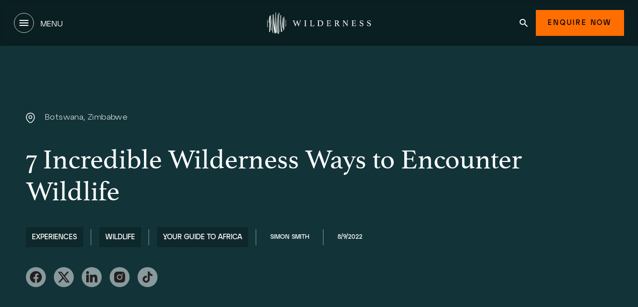

--- FILE ---
content_type: text/html; charset=utf-8
request_url: https://www.wildernessdestinations.com/journal/experiences/up-close-and-out-of-this-world-7-incredible-wilderness-ways-to-encounter-wildlife
body_size: 34742
content:
<!doctype html>
<html data-n-head-ssr lang="en" data-n-head="%7B%22lang%22:%7B%22ssr%22:%22en%22%7D%7D">
  <head >
    <meta data-n-head="ssr" charset="utf-8"><meta data-n-head="ssr" name="viewport" content="width=device-width, initial-scale=1"><meta data-n-head="ssr" name="facebook-domain-verification" content="gpz7684nuq7oifaoio81urtj5qw0cn"><meta data-n-head="ssr" data-hid="description" name="description" content="Up close and out of this world; 7 incredible Wilderness ways to encounter wildlife"><meta data-n-head="ssr" data-hid="og:url" property="og:url" content="https://www.wildernessdestinations.com/journal/experiences/up-close-and-out-of-this-world-7-incredible-wilderness-ways-to-encounter-wildlife"><meta data-n-head="ssr" data-hid="og:type" property="og:type" content="website"><meta data-n-head="ssr" data-hid="og:title" property="og:title" content=""><meta data-n-head="ssr" data-hid="og:description" property="og:description" content=""><meta data-n-head="ssr" data-hid="og:image" property="og:image" content="https://www.wildernessdestinations.com/media/5lzgbc4j/wilderness-encounters-2.jpg?rmode=crop"><meta data-n-head="ssr" data-hid="og:image:alt" property="og:image:alt" content=""><meta data-n-head="ssr" data-hid="og:site_name" property="og:site_name" content="Wilderness"><meta data-n-head="ssr" data-hid="twitter:card" name="twitter:card" content="summary_large_image"><meta data-n-head="ssr" data-hid="twitter:domain" name="twitter:domain" content="www.wildernessdestinations.com"><meta data-n-head="ssr" data-hid="twitter:url" name="twitter:url" content="https://www.wildernessdestinations.com/journal/experiences/up-close-and-out-of-this-world-7-incredible-wilderness-ways-to-encounter-wildlife"><meta data-n-head="ssr" data-hid="twitter:title" name="twitter:title" content="7 Incredible Wilderness Ways to Encounter Wildlife"><meta data-n-head="ssr" data-hid="twitter:description" name="twitter:description" content="Up close and out of this world; 7 incredible Wilderness ways to encounter wildlife"><meta data-n-head="ssr" data-hid="twitter:image" name="twitter:image" content="https://www.wildernessdestinations.com/media/5lzgbc4j/wilderness-encounters-2.jpg?rmode=crop"><meta data-n-head="ssr" data-hid="twitter:image:alt" name="twitter:image:alt" content=""><title>7 Incredible Wilderness Ways to Encounter Wildlife</title><link nonce="g0+/YiIBUWVSDehJ2N6Yjg==" data-n-head="ssr" rel="icon" type="image/x-icon" href="/favicon.svg"><link nonce="g0+/YiIBUWVSDehJ2N6Yjg==" data-n-head="ssr" data-hid="font-preload" rel="preload" as="style" href="https://www.wildernessdestinations.com/fonts/font-face.css?v=1"><link nonce="g0+/YiIBUWVSDehJ2N6Yjg==" data-n-head="ssr" data-hid="canonical" rel="canonical" href="https://www.wildernessdestinations.com/journal/experiences/up-close-and-out-of-this-world-7-incredible-wilderness-ways-to-encounter-wildlife"><script nonce="g0+/YiIBUWVSDehJ2N6Yjg==" data-n-head="ssr" data-hid="gtm-script">if(!window._gtm_init){window._gtm_init=1;(function(w,n,d,m,e,p){w[d]=(w[d]==1||n[d]=='yes'||n[d]==1||n[m]==1||(w[e]&&w[e][p]&&w[e][p]()))?1:0})(window,navigator,'doNotTrack','msDoNotTrack','external','msTrackingProtectionEnabled');(function(w,d,s,l,x,y){w[x]={};w._gtm_inject=function(i){if(w.doNotTrack||w[x][i])return;w[x][i]=1;w[l]=w[l]||[];w[l].push({'gtm.start':new Date().getTime(),event:'gtm.js'});var f=d.getElementsByTagName(s)[0],j=d.createElement(s);j.async=true;j.src='https://www.googletagmanager.com/gtm.js?id='+i;f.parentNode.insertBefore(j,f);};w[y]('GTM-54MXWX2')})(window,document,'script','dataLayer','_gtm_ids','_gtm_inject')}</script><script nonce="g0+/YiIBUWVSDehJ2N6Yjg==" data-n-head="ssr" data-hid="structuredData" defer type="application/ld+json">[
  {
    "@context": "https://schema.org",
    "@type": "SiteNavigationElement",
    "name": [
      "Destinations",
      " Camps",
      "Experiences",
      "Journeys",
      "Exclusive offers",
      "Impact",
      "Journal",
      "About Wilderness"
    ],
    "url": [
      "https://www.wildernessdestinations.com/africa",
      "https://www.wildernessdestinations.com/camps",
      "https://www.wildernessdestinations.com/experiences",
      "https://www.wildernessdestinations.com/africa/tours",
      "https://www.wildernessdestinations.com/exclusive-offers",
      "https://www.wildernessdestinations.com/impact",
      "https://www.wildernessdestinations.com/journal",
      "https://www.wildernessdestinations.com/about"
    ]
  },
  {
    "@context": "https://schema.org",
    "@type": "SiteNavigationElement",
    "name": [
      "About",
      "Impact",
      "Awards",
      "Contact",
      "Careers",
      "The Wilderness Family",
      "Journal",
      "Botswana",
      "Namibia",
      "Rwanda",
      "Zambia",
      "Zimbabwe",
      "Tanzania",
      "Kenya",
      "Our Journeys",
      "Journey Inspiration",
      "Our Services",
      "Wilderness Store",
      "African Safaris",
      "Honeymoon Safari",
      "Luxury safaris in Botswana",
      "Disclaimer",
      "Privacy Policy",
      "Sitemap",
      "LLM usage guidelines"
    ],
    "url": [
      "https://www.wildernessdestinations.com/about",
      "https://www.wildernessdestinations.com/impact",
      "https://www.wildernessdestinations.com/about/awards",
      "https://www.wildernessdestinations.com/contact",
      "https://www.wildernessdestinations.com/careers",
      "https://www.wildernessdestinations.com/about/the-wilderness-family",
      "https://www.wildernessdestinations.com/journal",
      "https://www.wildernessdestinations.com/africa/botswana",
      "https://www.wildernessdestinations.com/africa/namibia",
      "https://www.wildernessdestinations.com/africa/rwanda",
      "https://www.wildernessdestinations.com/africa/zambia",
      "https://www.wildernessdestinations.com/africa/zimbabwe",
      "https://www.wildernessdestinations.com/africa/tanzania",
      "https://www.wildernessdestinations.com/africa/kenya",
      "https://www.wildernessdestinations.com/journeys",
      "https://www.wildernessdestinations.com/africa/tours",
      "https://www.wildernessdestinations.com/journeys/our-services",
      "https://store.wildernessdestinations.com/",
      "https://www.wildernessdestinations.com/safari",
      "https://www.wildernessdestinations.com/safari/types-of-safari/honeymoon-safari",
      "https://www.wildernessdestinations.com/africa/botswana/luxury-safaris-in-botswana",
      "https://www.wildernessdestinations.com/disclaimer",
      "https://www.wildernessdestinations.com/privacy-policy",
      "https://www.wildernessdestinations.com/map",
      "https://www.wildernessdestinations.com/llms.txt"
    ]
  },
  {
    "@context": "https://schema.org",
    "@type": "BreadcrumbList",
    "itemListElement": [
      {
        "@type": "ListItem",
        "position": "1",
        "name": "Home",
        "item": "https://www.wildernessdestinations.com"
      },
      {
        "@type": "ListItem",
        "position": "2",
        "name": "Journal",
        "item": "https://www.wildernessdestinations.com/journal"
      },
      {
        "@type": "ListItem",
        "position": "3",
        "name": "Up Close and Out of This World: 7 Incredible Wilderness Ways to Encounter Wildlife",
        "item": "https://www.wildernessdestinations.com/journal/experiences/up-close-and-out-of-this-world-7-incredible-wilderness-ways-to-encounter-wildlife"
      }
    ]
  },
  {
    "@context": "https://schema.org",
    "@type": "NewsArticle",
    "headline": "7 Incredible Wilderness Ways to Encounter Wildlife",
    "name": "7 Incredible Wilderness Ways to Encounter Wildlife",
    "description": "That’s what we offer: incredibly diverse, exceptional wilderness experiences through a variety of activities. Here’re seven of our most thrilling wildlife adventures…",
    "image": [
      "https://www.wildernessdestinations.com/media/531lm5v1/wilderness-experiences-gorilla-trekking-rwanda-hero.jpg?rmode=crop",
      "https://www.wildernessdestinations.com/media/tedfqz32/wilderness-experiences-star-beds-intro.jpg?rmode=crop",
      "https://www.wildernessdestinations.com/media/5lzgbc4j/wilderness-encounters-2.jpg?rmode=crop",
      "https://www.wildernessdestinations.com/media/qlwmy55u/wilderness_desert-rhino-camp-1.jpg?rmode=crop",
      "https://www.wildernessdestinations.com/media/b0shcmqc/in-the-hide.jpg?rmode=crop",
      "https://www.wildernessdestinations.com/media/zenhlovt/mokoro_vumbura_tcunniffe_007.jpg?rmode=crop",
      "https://www.wildernessdestinations.com/media/y4xnvcfh/walking-safari-2024-1.jpg?rmode=crop"
    ],
    "datePublished": "2022-08-09T00:00:00",
    "dateModified": "2026-01-21T14:35:55",
    "author": [
      {
        "@type": "Person",
        "name": "Simon Smith"
      }
    ]
  }
]</script><noscript data-n-head="ssr" data-hid="font-noscript"><link nonce="g0+/YiIBUWVSDehJ2N6Yjg==" rel="stylesheet" href="https://www.wildernessdestinations.com/fonts/font-face.css?v=1"></noscript><link nonce="g0+/YiIBUWVSDehJ2N6Yjg==" rel="preload" href="https://www.wildernessdestinations.com/_nuxt/css/c872a0e.css" as="style"><link nonce="g0+/YiIBUWVSDehJ2N6Yjg==" rel="preload" href="https://www.wildernessdestinations.com/_nuxt/css/e6897b7.css" as="style"><link nonce="g0+/YiIBUWVSDehJ2N6Yjg==" rel="preload" href="https://www.wildernessdestinations.com/_nuxt/css/5599277.css" as="style"><link nonce="g0+/YiIBUWVSDehJ2N6Yjg==" rel="preload" href="https://www.wildernessdestinations.com/_nuxt/css/ec05fd8.css" as="style"><link nonce="g0+/YiIBUWVSDehJ2N6Yjg==" rel="preload" href="https://www.wildernessdestinations.com/_nuxt/css/d41703e.css" as="style"><link nonce="g0+/YiIBUWVSDehJ2N6Yjg==" rel="preload" href="https://www.wildernessdestinations.com/_nuxt/css/d6a6be1.css" as="style"><link nonce="g0+/YiIBUWVSDehJ2N6Yjg==" rel="preload" href="https://www.wildernessdestinations.com/_nuxt/css/1fc1018.css" as="style"><link nonce="g0+/YiIBUWVSDehJ2N6Yjg==" rel="preload" href="https://www.wildernessdestinations.com/_nuxt/css/48af6b9.css" as="style"><link nonce="g0+/YiIBUWVSDehJ2N6Yjg==" rel="preload" href="https://www.wildernessdestinations.com/_nuxt/css/6dd4bc9.css" as="style"><link nonce="g0+/YiIBUWVSDehJ2N6Yjg==" rel="preload" href="https://www.wildernessdestinations.com/_nuxt/css/f203b9e.css" as="style"><link nonce="g0+/YiIBUWVSDehJ2N6Yjg==" rel="stylesheet" href="https://www.wildernessdestinations.com/_nuxt/css/c872a0e.css"><link nonce="g0+/YiIBUWVSDehJ2N6Yjg==" rel="stylesheet" href="https://www.wildernessdestinations.com/_nuxt/css/e6897b7.css"><link nonce="g0+/YiIBUWVSDehJ2N6Yjg==" rel="stylesheet" href="https://www.wildernessdestinations.com/_nuxt/css/5599277.css"><link nonce="g0+/YiIBUWVSDehJ2N6Yjg==" rel="stylesheet" href="https://www.wildernessdestinations.com/_nuxt/css/ec05fd8.css"><link nonce="g0+/YiIBUWVSDehJ2N6Yjg==" rel="stylesheet" href="https://www.wildernessdestinations.com/_nuxt/css/d41703e.css"><link nonce="g0+/YiIBUWVSDehJ2N6Yjg==" rel="stylesheet" href="https://www.wildernessdestinations.com/_nuxt/css/d6a6be1.css"><link nonce="g0+/YiIBUWVSDehJ2N6Yjg==" rel="stylesheet" href="https://www.wildernessdestinations.com/_nuxt/css/1fc1018.css"><link nonce="g0+/YiIBUWVSDehJ2N6Yjg==" rel="stylesheet" href="https://www.wildernessdestinations.com/_nuxt/css/48af6b9.css"><link nonce="g0+/YiIBUWVSDehJ2N6Yjg==" rel="stylesheet" href="https://www.wildernessdestinations.com/_nuxt/css/6dd4bc9.css"><link nonce="g0+/YiIBUWVSDehJ2N6Yjg==" rel="stylesheet" href="https://www.wildernessdestinations.com/_nuxt/css/f203b9e.css">
  <script data-cfasync="false" nonce="0b429c71-dc91-4264-82b3-65be22901e59">try{(function(w,d){!function(j,k,l,m){if(j.zaraz)console.error("zaraz is loaded twice");else{j[l]=j[l]||{};j[l].executed=[];j.zaraz={deferred:[],listeners:[]};j.zaraz._v="5874";j.zaraz._n="0b429c71-dc91-4264-82b3-65be22901e59";j.zaraz.q=[];j.zaraz._f=function(n){return async function(){var o=Array.prototype.slice.call(arguments);j.zaraz.q.push({m:n,a:o})}};for(const p of["track","set","debug"])j.zaraz[p]=j.zaraz._f(p);j.zaraz.init=()=>{var q=k.getElementsByTagName(m)[0],r=k.createElement(m),s=k.getElementsByTagName("title")[0];s&&(j[l].t=k.getElementsByTagName("title")[0].text);j[l].x=Math.random();j[l].w=j.screen.width;j[l].h=j.screen.height;j[l].j=j.innerHeight;j[l].e=j.innerWidth;j[l].l=j.location.href;j[l].r=k.referrer;j[l].k=j.screen.colorDepth;j[l].n=k.characterSet;j[l].o=(new Date).getTimezoneOffset();if(j.dataLayer)for(const t of Object.entries(Object.entries(dataLayer).reduce((u,v)=>({...u[1],...v[1]}),{})))zaraz.set(t[0],t[1],{scope:"page"});j[l].q=[];for(;j.zaraz.q.length;){const w=j.zaraz.q.shift();j[l].q.push(w)}r.defer=!0;for(const x of[localStorage,sessionStorage])Object.keys(x||{}).filter(z=>z.startsWith("_zaraz_")).forEach(y=>{try{j[l]["z_"+y.slice(7)]=JSON.parse(x.getItem(y))}catch{j[l]["z_"+y.slice(7)]=x.getItem(y)}});r.referrerPolicy="origin";r.src="/cdn-cgi/zaraz/s.js?z="+btoa(encodeURIComponent(JSON.stringify(j[l])));q.parentNode.insertBefore(r,q)};["complete","interactive"].includes(k.readyState)?zaraz.init():j.addEventListener("DOMContentLoaded",zaraz.init)}}(w,d,"zarazData","script");window.zaraz._p=async d$=>new Promise(ea=>{if(d$){d$.e&&d$.e.forEach(eb=>{try{const ec=d.querySelector("script[nonce]"),ed=ec?.nonce||ec?.getAttribute("nonce"),ee=d.createElement("script");ed&&(ee.nonce=ed);ee.innerHTML=eb;ee.onload=()=>{d.head.removeChild(ee)};d.head.appendChild(ee)}catch(ef){console.error(`Error executing script: ${eb}\n`,ef)}});Promise.allSettled((d$.f||[]).map(eg=>fetch(eg[0],eg[1])))}ea()});zaraz._p({"e":["(function(w,d){})(window,document)"]});})(window,document)}catch(e){throw fetch("/cdn-cgi/zaraz/t"),e;};</script></head>
  <body >
    <noscript data-n-head="ssr" data-hid="gtm-noscript" data-pbody="true"><iframe src="https://www.googletagmanager.com/ns.html?id=GTM-54MXWX2&" height="0" width="0" style="display:none;visibility:hidden" title="gtm"></iframe></noscript><noscript data-n-head="ssr" data-hid="noscript" data-pbody="true">You need to enable JavaScript to run this app.</noscript><div data-server-rendered="true" id="__nuxt"><!----><div id="__layout"><div><script nonce="g0+/YiIBUWVSDehJ2N6Yjg==">
    document.body.classList.add('md:overflow-hidden');
  </script> <!----> <div data-v-6db772f7 data-v-3553c125><div id="scroll-area" class="md:w-screen md:h-screen wildernessdestinations" style="background-color:transparent;" data-v-6db772f7><header data-v-6db772f7 data-v-3553c125><div data-v-84dc75e6 data-v-3553c125><div class="absolute z-40 w-full top-0 transition-colors duration-500 hidden md:block" style="top:0;" data-v-b8c03c1a data-v-84dc75e6><div class="relative bg-black transition-colors duration-500 nav-inner py-5 px-6 lg:px-0" data-v-b8c03c1a><div class="menu-container container !px-0 grid grid-cols-3 items-center justify-between" data-v-b8c03c1a><button class="justify-self-start" data-v-b8c03c1a><div class="btn pagination !w-10 !h-10 !min-w-[40px] !mx-0 duration-300" data-v-b8c03c1a><svg width="18" height="12" viewBox="0 0 18 12" fill="none" xmlns="http://www.w3.org/2000/svg" class="!fill-white h-3.5" data-v-b8c03c1a data-v-b8c03c1a><path d="M0 12H18V10H0V12ZM0 7H18V5H0V7ZM0 0V2H18V0H0Z" fill="white" data-v-b8c03c1a data-v-b8c03c1a></path></svg></div> <span class="uppercase text-white ml-2 font-normal font-atypDisplay" data-v-b8c03c1a>Menu</span></button> <div class="items-center h-full flex justify-self-center" data-v-b8c03c1a><a href="/" aria-label="Home" class="nuxt-link-active" data-v-b8c03c1a><img data-src="/media/egnh4b1a/logo.svg?rmode=crop" height="44" width="208" alt="Home" class="h-11 w-auto" data-v-b8c03c1a></a></div> <div class="flex items-center gap-3 justify-self-end" data-v-b8c03c1a><a href="/search" title="Search" style="padding:1rem;" data-v-b8c03c1a><svg width="17" height="16" viewBox="0 0 17 16" xmlns="http://www.w3.org/2000/svg" class="fill-white" data-v-b8c03c1a><path d="M12.1903 10.0629H11.4469L11.1835 9.81589C12.1056 8.77301 12.6608 7.4191 12.6608 5.94625C12.6608 2.66209 9.92261 0 6.54462 0C3.16662 0 0.428467 2.66209 0.428467 5.94625C0.428467 9.23042 3.16662 11.8925 6.54462 11.8925C8.05954 11.8925 9.45214 11.3528 10.5248 10.4563L10.7789 10.7124V11.4351L15.4836 16L16.8856 14.6369L12.1903 10.0629ZM6.54462 10.0629C4.20166 10.0629 2.31036 8.22413 2.31036 5.94625C2.31036 3.66838 4.20166 1.82962 6.54462 1.82962C8.88757 1.82962 10.7789 3.66838 10.7789 5.94625C10.7789 8.22413 8.88757 10.0629 6.54462 10.0629Z" data-v-b8c03c1a></path></svg></a> <button class="btn primary cursor-pointer px-6" data-v-b8c03c1a><span class="!pt-0 font-medium" data-v-b8c03c1a>Enquire Now</span></button></div></div></div> <div class="relative" data-v-b8c03c1a><div class="px-6 absolute bg-black flex w-full left-0 transition-opacity duration-400 z-[20] overflow-hidden" style="height: 0; opacity: 0" data-v-b8c03c1a><div class="container my-9 !px-0 overflow-auto scrollbar-thin scrollbar-track-transparent scrollbar-thumb-white/50" data-v-b8c03c1a><nav class="flex items-stretch" data-v-b8c03c1a><ul class="flex flex-col z-0 bg-black" data-v-b8c03c1a><li class="text-xs not-italic font-normal leading-[18px] tracking-[2.4px] uppercase font-atypDisplay cursor-pointer flex items-center justify-between mr-[64px]" data-v-b8c03c1a><div class="flex items-center justify-between border-b transition-all duration-300 w-[288px] text-darkSand border-white/10" data-v-b8c03c1a><div class="pb-4 pt-7 min-w-[200px]" data-v-b8c03c1a>
                  Destinations
                </div> <svg width="20" height="16" viewBox="0 0 14 12" xmlns="http://www.w3.org/2000/svg" class="fill-transparent transition-all duration-300" data-v-b8c03c1a data-v-b8c03c1a><path d="M11.2828 5.36621L7.54703 1.56314L8.42757 0.666748L13.6666 6.00008L8.42757 11.3334L7.54703 10.437L11.2829 6.63391H0.333252V5.36621H11.2828Z" data-v-b8c03c1a data-v-b8c03c1a></path></svg></div></li><li class="text-xs not-italic font-normal leading-[18px] tracking-[2.4px] uppercase font-atypDisplay cursor-pointer flex items-center justify-between mr-[64px]" data-v-b8c03c1a><div class="flex items-center justify-between border-b transition-all duration-300 w-[288px] text-darkSand border-white/10" data-v-b8c03c1a><div class="pb-4 pt-7 min-w-[200px]" data-v-b8c03c1a>
                   Camps
                </div> <svg width="20" height="16" viewBox="0 0 14 12" xmlns="http://www.w3.org/2000/svg" class="fill-transparent transition-all duration-300" data-v-b8c03c1a data-v-b8c03c1a><path d="M11.2828 5.36621L7.54703 1.56314L8.42757 0.666748L13.6666 6.00008L8.42757 11.3334L7.54703 10.437L11.2829 6.63391H0.333252V5.36621H11.2828Z" data-v-b8c03c1a data-v-b8c03c1a></path></svg></div></li><li class="text-xs not-italic font-normal leading-[18px] tracking-[2.4px] uppercase font-atypDisplay cursor-pointer flex items-center justify-between mr-[64px]" data-v-b8c03c1a><div class="flex items-center justify-between border-b transition-all duration-300 w-[288px] text-darkSand border-white/10" data-v-b8c03c1a><div class="pb-4 pt-7 min-w-[200px]" data-v-b8c03c1a>
                  Regions
                </div> <svg width="20" height="16" viewBox="0 0 14 12" xmlns="http://www.w3.org/2000/svg" class="fill-transparent transition-all duration-300" data-v-b8c03c1a data-v-b8c03c1a><path d="M11.2828 5.36621L7.54703 1.56314L8.42757 0.666748L13.6666 6.00008L8.42757 11.3334L7.54703 10.437L11.2829 6.63391H0.333252V5.36621H11.2828Z" data-v-b8c03c1a data-v-b8c03c1a></path></svg></div></li><li class="text-xs not-italic font-normal leading-[18px] tracking-[2.4px] uppercase font-atypDisplay cursor-pointer flex items-center justify-between mr-[64px]" data-v-b8c03c1a><div class="flex items-center justify-between border-b transition-all duration-300 w-[288px] text-darkSand border-white/10" data-v-b8c03c1a><div class="pb-4 pt-7 min-w-[200px]" data-v-b8c03c1a>
                  Experiences
                </div> <svg width="20" height="16" viewBox="0 0 14 12" xmlns="http://www.w3.org/2000/svg" class="fill-transparent transition-all duration-300" data-v-b8c03c1a data-v-b8c03c1a><path d="M11.2828 5.36621L7.54703 1.56314L8.42757 0.666748L13.6666 6.00008L8.42757 11.3334L7.54703 10.437L11.2829 6.63391H0.333252V5.36621H11.2828Z" data-v-b8c03c1a data-v-b8c03c1a></path></svg></div></li><li class="text-xs not-italic font-normal leading-[18px] tracking-[2.4px] uppercase font-atypDisplay cursor-pointer flex items-center justify-between mr-[64px]" data-v-b8c03c1a><div class="flex items-center justify-between border-b transition-all duration-300 w-[288px] text-darkSand border-white/10" data-v-b8c03c1a><div class="pb-4 pt-7 min-w-[200px]" data-v-b8c03c1a>
                  Journeys
                </div> <svg width="20" height="16" viewBox="0 0 14 12" xmlns="http://www.w3.org/2000/svg" class="fill-transparent transition-all duration-300" data-v-b8c03c1a data-v-b8c03c1a><path d="M11.2828 5.36621L7.54703 1.56314L8.42757 0.666748L13.6666 6.00008L8.42757 11.3334L7.54703 10.437L11.2829 6.63391H0.333252V5.36621H11.2828Z" data-v-b8c03c1a data-v-b8c03c1a></path></svg></div></li><li class="text-xs not-italic font-normal leading-[18px] tracking-[2.4px] uppercase font-atypDisplay cursor-pointer flex items-center justify-between mr-[64px]" data-v-b8c03c1a><div class="w-full" data-v-b8c03c1a><a href="/exclusive-offers" aria-label="Exclusive offers" target="" class="flex items-center pb-4 pt-7 grow border-b transition-all duration-300 text-darkSand border-white/10" data-v-b8c03c1a>
                  Exclusive offers
                </a></div></li><li class="text-xs not-italic font-normal leading-[18px] tracking-[2.4px] uppercase font-atypDisplay cursor-pointer flex items-center justify-between mr-[64px]" data-v-b8c03c1a><div class="flex items-center justify-between border-b transition-all duration-300 w-[288px] text-darkSand border-white/10" data-v-b8c03c1a><div class="pb-4 pt-7 min-w-[200px]" data-v-b8c03c1a>
                  Impact
                </div> <svg width="20" height="16" viewBox="0 0 14 12" xmlns="http://www.w3.org/2000/svg" class="fill-transparent transition-all duration-300" data-v-b8c03c1a data-v-b8c03c1a><path d="M11.2828 5.36621L7.54703 1.56314L8.42757 0.666748L13.6666 6.00008L8.42757 11.3334L7.54703 10.437L11.2829 6.63391H0.333252V5.36621H11.2828Z" data-v-b8c03c1a data-v-b8c03c1a></path></svg></div></li><li class="text-xs not-italic font-normal leading-[18px] tracking-[2.4px] uppercase font-atypDisplay cursor-pointer flex items-center justify-between mr-[64px]" data-v-b8c03c1a><div class="w-full" data-v-b8c03c1a><a href="/journal" aria-label="Journal" target="" class="flex items-center pb-4 pt-7 grow border-b transition-all duration-300 nuxt-link-active text-darkSand border-white/10" data-v-b8c03c1a>
                  Journal
                </a></div></li><li class="text-xs not-italic font-normal leading-[18px] tracking-[2.4px] uppercase font-atypDisplay cursor-pointer flex items-center justify-between mr-[64px]" data-v-b8c03c1a><div class="flex items-center justify-between border-b transition-all duration-300 w-[288px] text-darkSand border-white/10" data-v-b8c03c1a><div class="pb-4 pt-7 min-w-[200px]" data-v-b8c03c1a>
                  About Wilderness
                </div> <svg width="20" height="16" viewBox="0 0 14 12" xmlns="http://www.w3.org/2000/svg" class="fill-transparent transition-all duration-300" data-v-b8c03c1a data-v-b8c03c1a><path d="M11.2828 5.36621L7.54703 1.56314L8.42757 0.666748L13.6666 6.00008L8.42757 11.3334L7.54703 10.437L11.2829 6.63391H0.333252V5.36621H11.2828Z" data-v-b8c03c1a data-v-b8c03c1a></path></svg></div></li></ul> <div class="flex ml-[64px] w-full relative" data-v-b8c03c1a><div class="flex h-0 w-0 overflow-hidden" data-v-b8c03c1a><div class="w-1/2" data-v-b8c03c1a><nav class="flex flex-col w-[288px]" data-v-b8c03c1a><ul class="flex flex-col" data-v-b8c03c1a><li class="text-darkSand font-atypDisplay text-xs not-italic font-normal leading-4 tracking-[3.6px] uppercase pt-7" data-v-b8c03c1a>
                          
                        </li> <li data-v-b8c03c1a><a href="/africa/botswana" aria-label="Botswana" class="not-italic font-normal font-atypDisplay border-b flex flex-col transition-all duration-300 border-b-white/10 mb-6" data-v-b8c03c1a><div class="w-full pb-4" data-v-b8c03c1a><div class="transition-all duration-300 text-xs text-darkSand leading-[18px] tracking-[2.4px] uppercase" data-v-b8c03c1a>
                                Botswana
                              </div> <!----></div></a></li><li data-v-b8c03c1a><a href="/africa/kenya" aria-label="Kenya" class="not-italic font-normal font-atypDisplay border-b flex flex-col transition-all duration-300 border-b-white/10 mb-6" data-v-b8c03c1a><div class="w-full pb-4" data-v-b8c03c1a><div class="transition-all duration-300 text-xs text-darkSand leading-[18px] tracking-[2.4px] uppercase" data-v-b8c03c1a>
                                Kenya
                              </div> <!----></div></a></li><li data-v-b8c03c1a><a href="/africa/namibia" aria-label="Namibia" class="not-italic font-normal font-atypDisplay border-b flex flex-col transition-all duration-300 border-b-white/10 mb-6" data-v-b8c03c1a><div class="w-full pb-4" data-v-b8c03c1a><div class="transition-all duration-300 text-xs text-darkSand leading-[18px] tracking-[2.4px] uppercase" data-v-b8c03c1a>
                                Namibia
                              </div> <!----></div></a></li><li data-v-b8c03c1a><a href="/africa/rwanda" aria-label="Rwanda" class="not-italic font-normal font-atypDisplay border-b flex flex-col transition-all duration-300 border-b-white/10 mb-6" data-v-b8c03c1a><div class="w-full pb-4" data-v-b8c03c1a><div class="transition-all duration-300 text-xs text-darkSand leading-[18px] tracking-[2.4px] uppercase" data-v-b8c03c1a>
                                Rwanda
                              </div> <!----></div></a></li><li data-v-b8c03c1a><a href="/africa/south-africa" aria-label="South Africa" class="not-italic font-normal font-atypDisplay border-b flex flex-col transition-all duration-300 border-b-white/10 mb-6" data-v-b8c03c1a><div class="w-full pb-4" data-v-b8c03c1a><div class="transition-all duration-300 text-xs text-darkSand leading-[18px] tracking-[2.4px] uppercase" data-v-b8c03c1a>
                                South Africa
                              </div> <!----></div></a></li><li data-v-b8c03c1a><a href="/africa/tanzania" aria-label="Tanzania" class="not-italic font-normal font-atypDisplay border-b flex flex-col transition-all duration-300 border-b-white/10 mb-6" data-v-b8c03c1a><div class="w-full pb-4" data-v-b8c03c1a><div class="transition-all duration-300 text-xs text-darkSand leading-[18px] tracking-[2.4px] uppercase" data-v-b8c03c1a>
                                Tanzania
                              </div> <!----></div></a></li><li data-v-b8c03c1a><a href="/africa/zambia" aria-label="Zambia" class="not-italic font-normal font-atypDisplay border-b flex flex-col transition-all duration-300 border-b-white/10 mb-6" data-v-b8c03c1a><div class="w-full pb-4" data-v-b8c03c1a><div class="transition-all duration-300 text-xs text-darkSand leading-[18px] tracking-[2.4px] uppercase" data-v-b8c03c1a>
                                Zambia
                              </div> <!----></div></a></li><li data-v-b8c03c1a><a href="/africa/zimbabwe" aria-label="Zimbabwe" class="not-italic font-normal font-atypDisplay border-b flex flex-col transition-all duration-300 border-b-white/10 mb-6" data-v-b8c03c1a><div class="w-full pb-4" data-v-b8c03c1a><div class="transition-all duration-300 text-xs text-darkSand leading-[18px] tracking-[2.4px] uppercase" data-v-b8c03c1a>
                                Zimbabwe
                              </div> <!----></div></a></li></ul></nav> <!----></div> <div class="h-0 w-0 overflow-hidden" data-v-b8c03c1a><div class="w-full h-[392px]" data-v-b8c03c1a><picture data-v-115ac523 data-v-b8c03c1a><source data-srcset="/media/moohiyx1/leopard-in-a-tree-at-chitabe.jpg?rmode=crop&amp;width=1&amp;height=1&amp;format=webp" sizes="1" media="(max-width: 639px)" type="image/webp" data-v-115ac523> <source data-srcset="/media/moohiyx1/leopard-in-a-tree-at-chitabe.jpg?rmode=crop&amp;width=1&amp;height=1" sizes="1" media="(max-width: 639px)" data-v-115ac523> <source data-srcset="/media/moohiyx1/leopard-in-a-tree-at-chitabe.jpg?rmode=crop&amp;width=392&amp;height=392&amp;format=webp" sizes="392" media="(min-width: 640px) and (max-width: 1023px)" type="image/webp" data-v-115ac523> <source data-srcset="/media/moohiyx1/leopard-in-a-tree-at-chitabe.jpg?rmode=crop&amp;width=392&amp;height=392" sizes="392" media="(min-width: 640px) and (max-width: 1023px)" data-v-115ac523> <source data-srcset="/media/moohiyx1/leopard-in-a-tree-at-chitabe.jpg?rmode=crop&amp;width=392&amp;height=392&amp;format=webp" sizes="392" media="(min-width: 1024px) and (max-width: 1535px)" type="image/webp" data-v-115ac523> <source data-srcset="/media/moohiyx1/leopard-in-a-tree-at-chitabe.jpg?rmode=crop&amp;width=392&amp;height=392" sizes="392" media="(min-width: 1024px) and (max-width: 1535px)" data-v-115ac523> <source data-srcset="/media/moohiyx1/leopard-in-a-tree-at-chitabe.jpg?rmode=crop&amp;width=392&amp;height=392&amp;format=webp" sizes="392" media="(min-width: 1536px)" type="image/webp" data-v-115ac523> <img data-src="/media/moohiyx1/leopard-in-a-tree-at-chitabe.jpg?rmode=crop&amp;width=392&amp;height=392" alt="" class="vue-responsive-image pointer-events-none" data-v-115ac523></picture></div> <a href="/africa/botswana" aria-label="Botswana" class="btn tertiarys dark mt-2 w-full bg-darkGreen flex justify-center" data-v-b8c03c1a><svg width="20" height="16" viewBox="0 0 14 12" xmlns="http://www.w3.org/2000/svg" data-v-b8c03c1a><path d="M11.2828 5.36621L7.54703 1.56314L8.42757 0.666748L13.6666 6.00008L8.42757 11.3334L7.54703 10.437L11.2829 6.63391H0.333252V5.36621H11.2828Z" data-v-b8c03c1a></path></svg> <span class="text-xs leading-[18px] tracking-[2.4px]" data-v-b8c03c1a>
                              Botswana
                            </span></a></div><div class="h-0 w-0 overflow-hidden" data-v-b8c03c1a><div class="w-full h-[392px]" data-v-b8c03c1a><picture data-v-115ac523 data-v-b8c03c1a><source data-srcset="/media/bxkpi4hs/fr-elephant.jpg?rmode=crop&amp;rxy=0.4724262553681214%2C0.8042606267713963&amp;width=1&amp;height=1&amp;format=webp" sizes="1" media="(max-width: 639px)" type="image/webp" data-v-115ac523> <source data-srcset="/media/bxkpi4hs/fr-elephant.jpg?rmode=crop&amp;rxy=0.4724262553681214%2C0.8042606267713963&amp;width=1&amp;height=1" sizes="1" media="(max-width: 639px)" data-v-115ac523> <source data-srcset="/media/bxkpi4hs/fr-elephant.jpg?rmode=crop&amp;rxy=0.4724262553681214%2C0.8042606267713963&amp;width=392&amp;height=392&amp;format=webp" sizes="392" media="(min-width: 640px) and (max-width: 1023px)" type="image/webp" data-v-115ac523> <source data-srcset="/media/bxkpi4hs/fr-elephant.jpg?rmode=crop&amp;rxy=0.4724262553681214%2C0.8042606267713963&amp;width=392&amp;height=392" sizes="392" media="(min-width: 640px) and (max-width: 1023px)" data-v-115ac523> <source data-srcset="/media/bxkpi4hs/fr-elephant.jpg?rmode=crop&amp;rxy=0.4724262553681214%2C0.8042606267713963&amp;width=392&amp;height=392&amp;format=webp" sizes="392" media="(min-width: 1024px) and (max-width: 1535px)" type="image/webp" data-v-115ac523> <source data-srcset="/media/bxkpi4hs/fr-elephant.jpg?rmode=crop&amp;rxy=0.4724262553681214%2C0.8042606267713963&amp;width=392&amp;height=392" sizes="392" media="(min-width: 1024px) and (max-width: 1535px)" data-v-115ac523> <source data-srcset="/media/bxkpi4hs/fr-elephant.jpg?rmode=crop&amp;rxy=0.4724262553681214%2C0.8042606267713963&amp;width=392&amp;height=392&amp;format=webp" sizes="392" media="(min-width: 1536px)" type="image/webp" data-v-115ac523> <img data-src="/media/bxkpi4hs/fr-elephant.jpg?rmode=crop&amp;rxy=0.4724262553681214%2C0.8042606267713963&amp;width=392&amp;height=392" alt="" class="vue-responsive-image pointer-events-none" data-v-115ac523></picture></div> <a href="/africa/kenya" aria-label="Kenya" class="btn tertiarys dark mt-2 w-full bg-darkGreen flex justify-center" data-v-b8c03c1a><svg width="20" height="16" viewBox="0 0 14 12" xmlns="http://www.w3.org/2000/svg" data-v-b8c03c1a><path d="M11.2828 5.36621L7.54703 1.56314L8.42757 0.666748L13.6666 6.00008L8.42757 11.3334L7.54703 10.437L11.2829 6.63391H0.333252V5.36621H11.2828Z" data-v-b8c03c1a></path></svg> <span class="text-xs leading-[18px] tracking-[2.4px]" data-v-b8c03c1a>
                              Kenya
                            </span></a></div><div class="h-0 w-0 overflow-hidden" data-v-b8c03c1a><div class="w-full h-[392px]" data-v-b8c03c1a><picture data-v-115ac523 data-v-b8c03c1a><source data-srcset="/media/d1qj3pev/wilderness-namibia-hero.jpg?rmode=crop&amp;width=1&amp;height=1&amp;format=webp" sizes="1" media="(max-width: 639px)" type="image/webp" data-v-115ac523> <source data-srcset="/media/d1qj3pev/wilderness-namibia-hero.jpg?rmode=crop&amp;width=1&amp;height=1" sizes="1" media="(max-width: 639px)" data-v-115ac523> <source data-srcset="/media/d1qj3pev/wilderness-namibia-hero.jpg?rmode=crop&amp;width=392&amp;height=392&amp;format=webp" sizes="392" media="(min-width: 640px) and (max-width: 1023px)" type="image/webp" data-v-115ac523> <source data-srcset="/media/d1qj3pev/wilderness-namibia-hero.jpg?rmode=crop&amp;width=392&amp;height=392" sizes="392" media="(min-width: 640px) and (max-width: 1023px)" data-v-115ac523> <source data-srcset="/media/d1qj3pev/wilderness-namibia-hero.jpg?rmode=crop&amp;width=392&amp;height=392&amp;format=webp" sizes="392" media="(min-width: 1024px) and (max-width: 1535px)" type="image/webp" data-v-115ac523> <source data-srcset="/media/d1qj3pev/wilderness-namibia-hero.jpg?rmode=crop&amp;width=392&amp;height=392" sizes="392" media="(min-width: 1024px) and (max-width: 1535px)" data-v-115ac523> <source data-srcset="/media/d1qj3pev/wilderness-namibia-hero.jpg?rmode=crop&amp;width=392&amp;height=392&amp;format=webp" sizes="392" media="(min-width: 1536px)" type="image/webp" data-v-115ac523> <img data-src="/media/d1qj3pev/wilderness-namibia-hero.jpg?rmode=crop&amp;width=392&amp;height=392" alt="Adventure through the desert on a quadbike before a refreshing sundowner" class="vue-responsive-image pointer-events-none" data-v-115ac523></picture></div> <a href="/africa/namibia" aria-label="Namibia" class="btn tertiarys dark mt-2 w-full bg-darkGreen flex justify-center" data-v-b8c03c1a><svg width="20" height="16" viewBox="0 0 14 12" xmlns="http://www.w3.org/2000/svg" data-v-b8c03c1a><path d="M11.2828 5.36621L7.54703 1.56314L8.42757 0.666748L13.6666 6.00008L8.42757 11.3334L7.54703 10.437L11.2829 6.63391H0.333252V5.36621H11.2828Z" data-v-b8c03c1a></path></svg> <span class="text-xs leading-[18px] tracking-[2.4px]" data-v-b8c03c1a>
                              Namibia
                            </span></a></div><div class="h-0 w-0 overflow-hidden" data-v-b8c03c1a><div class="w-full h-[392px]" data-v-b8c03c1a><picture data-v-115ac523 data-v-b8c03c1a><source data-srcset="/media/b33hlmcv/wilderness-rwanda-culture.jpg?rmode=crop&amp;width=1&amp;height=1&amp;format=webp" sizes="1" media="(max-width: 639px)" type="image/webp" data-v-115ac523> <source data-srcset="/media/b33hlmcv/wilderness-rwanda-culture.jpg?rmode=crop&amp;width=1&amp;height=1" sizes="1" media="(max-width: 639px)" data-v-115ac523> <source data-srcset="/media/b33hlmcv/wilderness-rwanda-culture.jpg?rmode=crop&amp;width=392&amp;height=392&amp;format=webp" sizes="392" media="(min-width: 640px) and (max-width: 1023px)" type="image/webp" data-v-115ac523> <source data-srcset="/media/b33hlmcv/wilderness-rwanda-culture.jpg?rmode=crop&amp;width=392&amp;height=392" sizes="392" media="(min-width: 640px) and (max-width: 1023px)" data-v-115ac523> <source data-srcset="/media/b33hlmcv/wilderness-rwanda-culture.jpg?rmode=crop&amp;width=392&amp;height=392&amp;format=webp" sizes="392" media="(min-width: 1024px) and (max-width: 1535px)" type="image/webp" data-v-115ac523> <source data-srcset="/media/b33hlmcv/wilderness-rwanda-culture.jpg?rmode=crop&amp;width=392&amp;height=392" sizes="392" media="(min-width: 1024px) and (max-width: 1535px)" data-v-115ac523> <source data-srcset="/media/b33hlmcv/wilderness-rwanda-culture.jpg?rmode=crop&amp;width=392&amp;height=392&amp;format=webp" sizes="392" media="(min-width: 1536px)" type="image/webp" data-v-115ac523> <img data-src="/media/b33hlmcv/wilderness-rwanda-culture.jpg?rmode=crop&amp;width=392&amp;height=392" alt="Wilderness Rwanda Culture" class="vue-responsive-image pointer-events-none" data-v-115ac523></picture></div> <a href="/africa/rwanda" aria-label="Rwanda" class="btn tertiarys dark mt-2 w-full bg-darkGreen flex justify-center" data-v-b8c03c1a><svg width="20" height="16" viewBox="0 0 14 12" xmlns="http://www.w3.org/2000/svg" data-v-b8c03c1a><path d="M11.2828 5.36621L7.54703 1.56314L8.42757 0.666748L13.6666 6.00008L8.42757 11.3334L7.54703 10.437L11.2829 6.63391H0.333252V5.36621H11.2828Z" data-v-b8c03c1a></path></svg> <span class="text-xs leading-[18px] tracking-[2.4px]" data-v-b8c03c1a>
                              Rwanda
                            </span></a></div><div class="h-0 w-0 overflow-hidden" data-v-b8c03c1a><div class="w-full h-[392px]" data-v-b8c03c1a><picture data-v-115ac523 data-v-b8c03c1a><source data-srcset="/media/wumpkssl/hike-the-trails.jpg?rmode=crop&amp;width=1&amp;height=1&amp;format=webp" sizes="1" media="(max-width: 639px)" type="image/webp" data-v-115ac523> <source data-srcset="/media/wumpkssl/hike-the-trails.jpg?rmode=crop&amp;width=1&amp;height=1" sizes="1" media="(max-width: 639px)" data-v-115ac523> <source data-srcset="/media/wumpkssl/hike-the-trails.jpg?rmode=crop&amp;width=392&amp;height=392&amp;format=webp" sizes="392" media="(min-width: 640px) and (max-width: 1023px)" type="image/webp" data-v-115ac523> <source data-srcset="/media/wumpkssl/hike-the-trails.jpg?rmode=crop&amp;width=392&amp;height=392" sizes="392" media="(min-width: 640px) and (max-width: 1023px)" data-v-115ac523> <source data-srcset="/media/wumpkssl/hike-the-trails.jpg?rmode=crop&amp;width=392&amp;height=392&amp;format=webp" sizes="392" media="(min-width: 1024px) and (max-width: 1535px)" type="image/webp" data-v-115ac523> <source data-srcset="/media/wumpkssl/hike-the-trails.jpg?rmode=crop&amp;width=392&amp;height=392" sizes="392" media="(min-width: 1024px) and (max-width: 1535px)" data-v-115ac523> <source data-srcset="/media/wumpkssl/hike-the-trails.jpg?rmode=crop&amp;width=392&amp;height=392&amp;format=webp" sizes="392" media="(min-width: 1536px)" type="image/webp" data-v-115ac523> <img data-src="/media/wumpkssl/hike-the-trails.jpg?rmode=crop&amp;width=392&amp;height=392" alt="Hike The Trails Cape Town Wilderness Touring" class="vue-responsive-image pointer-events-none" data-v-115ac523></picture></div> <a href="/africa/south-africa" aria-label="South Africa" class="btn tertiarys dark mt-2 w-full bg-darkGreen flex justify-center" data-v-b8c03c1a><svg width="20" height="16" viewBox="0 0 14 12" xmlns="http://www.w3.org/2000/svg" data-v-b8c03c1a><path d="M11.2828 5.36621L7.54703 1.56314L8.42757 0.666748L13.6666 6.00008L8.42757 11.3334L7.54703 10.437L11.2829 6.63391H0.333252V5.36621H11.2828Z" data-v-b8c03c1a></path></svg> <span class="text-xs leading-[18px] tracking-[2.4px]" data-v-b8c03c1a>
                              South Africa
                            </span></a></div><div class="h-0 w-0 overflow-hidden" data-v-b8c03c1a><div class="w-full h-[392px]" data-v-b8c03c1a><picture data-v-115ac523 data-v-b8c03c1a><source data-srcset="/media/aisabqpy/wilderness-tanzania-hero.jpg?rmode=crop&amp;width=1&amp;height=1&amp;format=webp" sizes="1" media="(max-width: 639px)" type="image/webp" data-v-115ac523> <source data-srcset="/media/aisabqpy/wilderness-tanzania-hero.jpg?rmode=crop&amp;width=1&amp;height=1" sizes="1" media="(max-width: 639px)" data-v-115ac523> <source data-srcset="/media/aisabqpy/wilderness-tanzania-hero.jpg?rmode=crop&amp;width=392&amp;height=392&amp;format=webp" sizes="392" media="(min-width: 640px) and (max-width: 1023px)" type="image/webp" data-v-115ac523> <source data-srcset="/media/aisabqpy/wilderness-tanzania-hero.jpg?rmode=crop&amp;width=392&amp;height=392" sizes="392" media="(min-width: 640px) and (max-width: 1023px)" data-v-115ac523> <source data-srcset="/media/aisabqpy/wilderness-tanzania-hero.jpg?rmode=crop&amp;width=392&amp;height=392&amp;format=webp" sizes="392" media="(min-width: 1024px) and (max-width: 1535px)" type="image/webp" data-v-115ac523> <source data-srcset="/media/aisabqpy/wilderness-tanzania-hero.jpg?rmode=crop&amp;width=392&amp;height=392" sizes="392" media="(min-width: 1024px) and (max-width: 1535px)" data-v-115ac523> <source data-srcset="/media/aisabqpy/wilderness-tanzania-hero.jpg?rmode=crop&amp;width=392&amp;height=392&amp;format=webp" sizes="392" media="(min-width: 1536px)" type="image/webp" data-v-115ac523> <img data-src="/media/aisabqpy/wilderness-tanzania-hero.jpg?rmode=crop&amp;width=392&amp;height=392" alt="Wilderness Tanzania Cheetah in Tree" class="vue-responsive-image pointer-events-none" data-v-115ac523></picture></div> <a href="/africa/tanzania" aria-label="Tanzania" class="btn tertiarys dark mt-2 w-full bg-darkGreen flex justify-center" data-v-b8c03c1a><svg width="20" height="16" viewBox="0 0 14 12" xmlns="http://www.w3.org/2000/svg" data-v-b8c03c1a><path d="M11.2828 5.36621L7.54703 1.56314L8.42757 0.666748L13.6666 6.00008L8.42757 11.3334L7.54703 10.437L11.2829 6.63391H0.333252V5.36621H11.2828Z" data-v-b8c03c1a></path></svg> <span class="text-xs leading-[18px] tracking-[2.4px]" data-v-b8c03c1a>
                              Tanzania
                            </span></a></div><div class="h-0 w-0 overflow-hidden" data-v-b8c03c1a><div class="w-full h-[392px]" data-v-b8c03c1a><picture data-v-115ac523 data-v-b8c03c1a><source data-srcset="/media/fiqlronu/wilderness-zambia-busanga-plains.jpg?rmode=crop&amp;width=1&amp;height=1&amp;format=webp" sizes="1" media="(max-width: 639px)" type="image/webp" data-v-115ac523> <source data-srcset="/media/fiqlronu/wilderness-zambia-busanga-plains.jpg?rmode=crop&amp;width=1&amp;height=1" sizes="1" media="(max-width: 639px)" data-v-115ac523> <source data-srcset="/media/fiqlronu/wilderness-zambia-busanga-plains.jpg?rmode=crop&amp;width=392&amp;height=392&amp;format=webp" sizes="392" media="(min-width: 640px) and (max-width: 1023px)" type="image/webp" data-v-115ac523> <source data-srcset="/media/fiqlronu/wilderness-zambia-busanga-plains.jpg?rmode=crop&amp;width=392&amp;height=392" sizes="392" media="(min-width: 640px) and (max-width: 1023px)" data-v-115ac523> <source data-srcset="/media/fiqlronu/wilderness-zambia-busanga-plains.jpg?rmode=crop&amp;width=392&amp;height=392&amp;format=webp" sizes="392" media="(min-width: 1024px) and (max-width: 1535px)" type="image/webp" data-v-115ac523> <source data-srcset="/media/fiqlronu/wilderness-zambia-busanga-plains.jpg?rmode=crop&amp;width=392&amp;height=392" sizes="392" media="(min-width: 1024px) and (max-width: 1535px)" data-v-115ac523> <source data-srcset="/media/fiqlronu/wilderness-zambia-busanga-plains.jpg?rmode=crop&amp;width=392&amp;height=392&amp;format=webp" sizes="392" media="(min-width: 1536px)" type="image/webp" data-v-115ac523> <img data-src="/media/fiqlronu/wilderness-zambia-busanga-plains.jpg?rmode=crop&amp;width=392&amp;height=392" alt="Wilderness Zambia Busanga Plains" class="vue-responsive-image pointer-events-none" data-v-115ac523></picture></div> <a href="/africa/zambia" aria-label="Zambia" class="btn tertiarys dark mt-2 w-full bg-darkGreen flex justify-center" data-v-b8c03c1a><svg width="20" height="16" viewBox="0 0 14 12" xmlns="http://www.w3.org/2000/svg" data-v-b8c03c1a><path d="M11.2828 5.36621L7.54703 1.56314L8.42757 0.666748L13.6666 6.00008L8.42757 11.3334L7.54703 10.437L11.2829 6.63391H0.333252V5.36621H11.2828Z" data-v-b8c03c1a></path></svg> <span class="text-xs leading-[18px] tracking-[2.4px]" data-v-b8c03c1a>
                              Zambia
                            </span></a></div><div class="h-0 w-0 overflow-hidden" data-v-b8c03c1a><div class="w-full h-[392px]" data-v-b8c03c1a><picture data-v-115ac523 data-v-b8c03c1a><source data-srcset="/media/5donokzk/wilderness-zimbabwe-hero.jpg?rmode=crop&amp;width=1&amp;height=1&amp;format=webp" sizes="1" media="(max-width: 639px)" type="image/webp" data-v-115ac523> <source data-srcset="/media/5donokzk/wilderness-zimbabwe-hero.jpg?rmode=crop&amp;width=1&amp;height=1" sizes="1" media="(max-width: 639px)" data-v-115ac523> <source data-srcset="/media/5donokzk/wilderness-zimbabwe-hero.jpg?rmode=crop&amp;width=392&amp;height=392&amp;format=webp" sizes="392" media="(min-width: 640px) and (max-width: 1023px)" type="image/webp" data-v-115ac523> <source data-srcset="/media/5donokzk/wilderness-zimbabwe-hero.jpg?rmode=crop&amp;width=392&amp;height=392" sizes="392" media="(min-width: 640px) and (max-width: 1023px)" data-v-115ac523> <source data-srcset="/media/5donokzk/wilderness-zimbabwe-hero.jpg?rmode=crop&amp;width=392&amp;height=392&amp;format=webp" sizes="392" media="(min-width: 1024px) and (max-width: 1535px)" type="image/webp" data-v-115ac523> <source data-srcset="/media/5donokzk/wilderness-zimbabwe-hero.jpg?rmode=crop&amp;width=392&amp;height=392" sizes="392" media="(min-width: 1024px) and (max-width: 1535px)" data-v-115ac523> <source data-srcset="/media/5donokzk/wilderness-zimbabwe-hero.jpg?rmode=crop&amp;width=392&amp;height=392&amp;format=webp" sizes="392" media="(min-width: 1536px)" type="image/webp" data-v-115ac523> <img data-src="/media/5donokzk/wilderness-zimbabwe-hero.jpg?rmode=crop&amp;width=392&amp;height=392" alt="A herd of buffaloes in Wilderness Zimbabwe dusk" class="vue-responsive-image pointer-events-none" data-v-115ac523></picture></div> <a href="/africa/zimbabwe" aria-label="Zimbabwe" class="btn tertiarys dark mt-2 w-full bg-darkGreen flex justify-center" data-v-b8c03c1a><svg width="20" height="16" viewBox="0 0 14 12" xmlns="http://www.w3.org/2000/svg" data-v-b8c03c1a><path d="M11.2828 5.36621L7.54703 1.56314L8.42757 0.666748L13.6666 6.00008L8.42757 11.3334L7.54703 10.437L11.2829 6.63391H0.333252V5.36621H11.2828Z" data-v-b8c03c1a></path></svg> <span class="text-xs leading-[18px] tracking-[2.4px]" data-v-b8c03c1a>
                              Zimbabwe
                            </span></a></div></div><div class="flex h-0 w-0 overflow-hidden" data-v-b8c03c1a><div class="w-1/2" data-v-b8c03c1a><nav class="flex flex-col w-[288px] border-t first:border-t-0 border-white/25" data-v-b8c03c1a><ul class="flex flex-col" data-v-b8c03c1a><li class="text-darkSand font-atypDisplay text-xs not-italic font-normal leading-4 tracking-[3.6px] uppercase pt-7 pb-6" data-v-b8c03c1a>
                          Popular Camps
                        </li> <li data-v-b8c03c1a><a href="/africa/rwanda/volcanoes-national-park/bisate-lodge" aria-label="Bisate Lodge" class="not-italic font-normal font-atypDisplay border-b flex flex-col transition-all duration-300 border-b-transparent mb-6" data-v-b8c03c1a><div class="w-full" data-v-b8c03c1a><div class="transition-all duration-300 text-base text-stoneGrey leading-6" data-v-b8c03c1a>
                                Wilderness Bisate Lodge
                              </div> <div class="text-xs leading-[18px] text-darkSand pb-1" data-v-b8c03c1a>
                                Volcanoes, Rwanda
                              </div></div></a></li><li data-v-b8c03c1a><a href="/africa/botswana/okavango-delta/mombo-camp" aria-label="Mombo Camp" class="not-italic font-normal font-atypDisplay border-b flex flex-col transition-all duration-300 border-b-transparent mb-6" data-v-b8c03c1a><div class="w-full" data-v-b8c03c1a><div class="transition-all duration-300 text-base text-stoneGrey leading-6" data-v-b8c03c1a>
                                Wilderness Mombo
                              </div> <div class="text-xs leading-[18px] text-darkSand pb-1" data-v-b8c03c1a>
                                Okavango Delta, Botswana
                              </div></div></a></li><li data-v-b8c03c1a><a href="/africa/rwanda/akagera-national-park/magashi-peninsula" aria-label="Magashi Peninsula" class="not-italic font-normal font-atypDisplay border-b flex flex-col transition-all duration-300 border-b-transparent mb-6" data-v-b8c03c1a><div class="w-full" data-v-b8c03c1a><div class="transition-all duration-300 text-base text-stoneGrey leading-6" data-v-b8c03c1a>
                                Magashi Peninsula
                              </div> <div class="text-xs leading-[18px] text-darkSand pb-1" data-v-b8c03c1a>
                                Akagera, Rwanda
                              </div></div></a></li><li data-v-b8c03c1a><a href="/africa/tanzania/serengeti-national-park/usawa-camp" aria-label="Usawa Camp" class="not-italic font-normal font-atypDisplay border-b flex flex-col transition-all duration-300 border-b-transparent mb-6" data-v-b8c03c1a><div class="w-full" data-v-b8c03c1a><div class="transition-all duration-300 text-base text-stoneGrey leading-6" data-v-b8c03c1a>
                                Usawa Serengeti 
                              </div> <div class="text-xs leading-[18px] text-darkSand pb-1" data-v-b8c03c1a>
                                Serengeti, Tanzania
                              </div></div></a></li><li data-v-b8c03c1a><a href="/africa/namibia/sossusvlei/little-kulala" aria-label="Little Kulala" class="not-italic font-normal font-atypDisplay border-b flex flex-col transition-all duration-300 border-b-transparent mb-6" data-v-b8c03c1a><div class="w-full" data-v-b8c03c1a><div class="transition-all duration-300 text-base text-stoneGrey leading-6" data-v-b8c03c1a>
                                Little Kulala
                              </div> <div class="text-xs leading-[18px] text-darkSand pb-1" data-v-b8c03c1a>
                                Sossusvlei, Namibia
                              </div></div></a></li><li data-v-b8c03c1a><a href="/africa/botswana/linyanti-region/dumatau-camp" aria-label="DumaTau Camp" class="not-italic font-normal font-atypDisplay border-b flex flex-col transition-all duration-300 border-b-transparent mb-6" data-v-b8c03c1a><div class="w-full" data-v-b8c03c1a><div class="transition-all duration-300 text-base text-stoneGrey leading-6" data-v-b8c03c1a>
                                DumaTau Camp
                              </div> <div class="text-xs leading-[18px] text-darkSand pb-1" data-v-b8c03c1a>
                                Linyanti, Botswana
                              </div></div></a></li><li data-v-b8c03c1a><a href="/africa/zimbabwe/hwange-national-park/linkwasha-camp" aria-label="Linkwasha Camp" class="not-italic font-normal font-atypDisplay border-b flex flex-col transition-all duration-300 border-b-transparent mb-6" data-v-b8c03c1a><div class="w-full" data-v-b8c03c1a><div class="transition-all duration-300 text-base text-stoneGrey leading-6" data-v-b8c03c1a>
                                Linkwasha
                              </div> <div class="text-xs leading-[18px] text-darkSand pb-1" data-v-b8c03c1a>
                                Hwange, Zimbabwe
                              </div></div></a></li></ul></nav> <!----></div> <div class="h-0 w-0 overflow-hidden" data-v-b8c03c1a><div class="w-full h-[392px]" data-v-b8c03c1a><picture data-v-115ac523 data-v-b8c03c1a><source data-srcset="/media/edvflyk2/wilderness-bisate-rwanda-hero.jpg?rmode=crop&amp;width=1&amp;height=1&amp;format=webp" sizes="1" media="(max-width: 639px)" type="image/webp" data-v-115ac523> <source data-srcset="/media/edvflyk2/wilderness-bisate-rwanda-hero.jpg?rmode=crop&amp;width=1&amp;height=1" sizes="1" media="(max-width: 639px)" data-v-115ac523> <source data-srcset="/media/edvflyk2/wilderness-bisate-rwanda-hero.jpg?rmode=crop&amp;width=392&amp;height=392&amp;format=webp" sizes="392" media="(min-width: 640px) and (max-width: 1023px)" type="image/webp" data-v-115ac523> <source data-srcset="/media/edvflyk2/wilderness-bisate-rwanda-hero.jpg?rmode=crop&amp;width=392&amp;height=392" sizes="392" media="(min-width: 640px) and (max-width: 1023px)" data-v-115ac523> <source data-srcset="/media/edvflyk2/wilderness-bisate-rwanda-hero.jpg?rmode=crop&amp;width=392&amp;height=392&amp;format=webp" sizes="392" media="(min-width: 1024px) and (max-width: 1535px)" type="image/webp" data-v-115ac523> <source data-srcset="/media/edvflyk2/wilderness-bisate-rwanda-hero.jpg?rmode=crop&amp;width=392&amp;height=392" sizes="392" media="(min-width: 1024px) and (max-width: 1535px)" data-v-115ac523> <source data-srcset="/media/edvflyk2/wilderness-bisate-rwanda-hero.jpg?rmode=crop&amp;width=392&amp;height=392&amp;format=webp" sizes="392" media="(min-width: 1536px)" type="image/webp" data-v-115ac523> <img data-src="/media/edvflyk2/wilderness-bisate-rwanda-hero.jpg?rmode=crop&amp;width=392&amp;height=392" alt="Wilderness Bisate Rwanda Camp Aerial View" class="vue-responsive-image pointer-events-none" data-v-115ac523></picture></div> <a href="/africa/rwanda/volcanoes-national-park/bisate-lodge" aria-label="Bisate Lodge" class="btn tertiarys dark mt-2 w-full bg-darkGreen flex justify-center" data-v-b8c03c1a><svg width="20" height="16" viewBox="0 0 14 12" xmlns="http://www.w3.org/2000/svg" data-v-b8c03c1a><path d="M11.2828 5.36621L7.54703 1.56314L8.42757 0.666748L13.6666 6.00008L8.42757 11.3334L7.54703 10.437L11.2829 6.63391H0.333252V5.36621H11.2828Z" data-v-b8c03c1a></path></svg> <span class="text-xs leading-[18px] tracking-[2.4px]" data-v-b8c03c1a>
                              Bisate Lodge
                            </span></a></div><div class="h-0 w-0 overflow-hidden" data-v-b8c03c1a><div class="w-full h-[392px]" data-v-b8c03c1a><picture data-v-115ac523 data-v-b8c03c1a><source data-srcset="/media/fyylufgu/walk-into-the-ultimate-luxury-camp-wilderness-mombo.webp?rmode=crop&amp;width=1&amp;height=1&amp;format=webp" sizes="1" media="(max-width: 639px)" type="image/webp" data-v-115ac523> <source data-srcset="/media/fyylufgu/walk-into-the-ultimate-luxury-camp-wilderness-mombo.webp?rmode=crop&amp;width=1&amp;height=1" sizes="1" media="(max-width: 639px)" data-v-115ac523> <source data-srcset="/media/fyylufgu/walk-into-the-ultimate-luxury-camp-wilderness-mombo.webp?rmode=crop&amp;width=392&amp;height=392&amp;format=webp" sizes="392" media="(min-width: 640px) and (max-width: 1023px)" type="image/webp" data-v-115ac523> <source data-srcset="/media/fyylufgu/walk-into-the-ultimate-luxury-camp-wilderness-mombo.webp?rmode=crop&amp;width=392&amp;height=392" sizes="392" media="(min-width: 640px) and (max-width: 1023px)" data-v-115ac523> <source data-srcset="/media/fyylufgu/walk-into-the-ultimate-luxury-camp-wilderness-mombo.webp?rmode=crop&amp;width=392&amp;height=392&amp;format=webp" sizes="392" media="(min-width: 1024px) and (max-width: 1535px)" type="image/webp" data-v-115ac523> <source data-srcset="/media/fyylufgu/walk-into-the-ultimate-luxury-camp-wilderness-mombo.webp?rmode=crop&amp;width=392&amp;height=392" sizes="392" media="(min-width: 1024px) and (max-width: 1535px)" data-v-115ac523> <source data-srcset="/media/fyylufgu/walk-into-the-ultimate-luxury-camp-wilderness-mombo.webp?rmode=crop&amp;width=392&amp;height=392&amp;format=webp" sizes="392" media="(min-width: 1536px)" type="image/webp" data-v-115ac523> <img data-src="/media/fyylufgu/walk-into-the-ultimate-luxury-camp-wilderness-mombo.webp?rmode=crop&amp;width=392&amp;height=392" alt="5 star luxury welcomes you to Wilderness Mombo Okavango Delta" class="vue-responsive-image pointer-events-none" data-v-115ac523></picture></div> <a href="/africa/botswana/okavango-delta/mombo-camp" aria-label="Mombo Camp" class="btn tertiarys dark mt-2 w-full bg-darkGreen flex justify-center" data-v-b8c03c1a><svg width="20" height="16" viewBox="0 0 14 12" xmlns="http://www.w3.org/2000/svg" data-v-b8c03c1a><path d="M11.2828 5.36621L7.54703 1.56314L8.42757 0.666748L13.6666 6.00008L8.42757 11.3334L7.54703 10.437L11.2829 6.63391H0.333252V5.36621H11.2828Z" data-v-b8c03c1a></path></svg> <span class="text-xs leading-[18px] tracking-[2.4px]" data-v-b8c03c1a>
                              Mombo Camp
                            </span></a></div><div class="h-0 w-0 overflow-hidden" data-v-b8c03c1a><div class="w-full h-[392px]" data-v-b8c03c1a><picture data-v-115ac523 data-v-b8c03c1a><source data-srcset="/media/aefmjvrv/aerial-magashipeninsula-rwanda-25-fs-23.jpg?rmode=crop&amp;width=1&amp;height=1&amp;format=webp" sizes="1" media="(max-width: 639px)" type="image/webp" data-v-115ac523> <source data-srcset="/media/aefmjvrv/aerial-magashipeninsula-rwanda-25-fs-23.jpg?rmode=crop&amp;width=1&amp;height=1" sizes="1" media="(max-width: 639px)" data-v-115ac523> <source data-srcset="/media/aefmjvrv/aerial-magashipeninsula-rwanda-25-fs-23.jpg?rmode=crop&amp;width=392&amp;height=392&amp;format=webp" sizes="392" media="(min-width: 640px) and (max-width: 1023px)" type="image/webp" data-v-115ac523> <source data-srcset="/media/aefmjvrv/aerial-magashipeninsula-rwanda-25-fs-23.jpg?rmode=crop&amp;width=392&amp;height=392" sizes="392" media="(min-width: 640px) and (max-width: 1023px)" data-v-115ac523> <source data-srcset="/media/aefmjvrv/aerial-magashipeninsula-rwanda-25-fs-23.jpg?rmode=crop&amp;width=392&amp;height=392&amp;format=webp" sizes="392" media="(min-width: 1024px) and (max-width: 1535px)" type="image/webp" data-v-115ac523> <source data-srcset="/media/aefmjvrv/aerial-magashipeninsula-rwanda-25-fs-23.jpg?rmode=crop&amp;width=392&amp;height=392" sizes="392" media="(min-width: 1024px) and (max-width: 1535px)" data-v-115ac523> <source data-srcset="/media/aefmjvrv/aerial-magashipeninsula-rwanda-25-fs-23.jpg?rmode=crop&amp;width=392&amp;height=392&amp;format=webp" sizes="392" media="(min-width: 1536px)" type="image/webp" data-v-115ac523> <img data-src="/media/aefmjvrv/aerial-magashipeninsula-rwanda-25-fs-23.jpg?rmode=crop&amp;width=392&amp;height=392" alt="" class="vue-responsive-image pointer-events-none" data-v-115ac523></picture></div> <a href="/africa/rwanda/akagera-national-park/magashi-peninsula" aria-label="Magashi Peninsula" class="btn tertiarys dark mt-2 w-full bg-darkGreen flex justify-center" data-v-b8c03c1a><svg width="20" height="16" viewBox="0 0 14 12" xmlns="http://www.w3.org/2000/svg" data-v-b8c03c1a><path d="M11.2828 5.36621L7.54703 1.56314L8.42757 0.666748L13.6666 6.00008L8.42757 11.3334L7.54703 10.437L11.2829 6.63391H0.333252V5.36621H11.2828Z" data-v-b8c03c1a></path></svg> <span class="text-xs leading-[18px] tracking-[2.4px]" data-v-b8c03c1a>
                              Magashi Peninsula
                            </span></a></div><div class="h-0 w-0 overflow-hidden" data-v-b8c03c1a><div class="w-full h-[392px]" data-v-b8c03c1a><picture data-v-115ac523 data-v-b8c03c1a><source data-srcset="/media/4o0fsntt/usawa-camp-serengeti-tanzania.jpg?rmode=crop&amp;width=1&amp;height=1&amp;format=webp" sizes="1" media="(max-width: 639px)" type="image/webp" data-v-115ac523> <source data-srcset="/media/4o0fsntt/usawa-camp-serengeti-tanzania.jpg?rmode=crop&amp;width=1&amp;height=1" sizes="1" media="(max-width: 639px)" data-v-115ac523> <source data-srcset="/media/4o0fsntt/usawa-camp-serengeti-tanzania.jpg?rmode=crop&amp;width=392&amp;height=392&amp;format=webp" sizes="392" media="(min-width: 640px) and (max-width: 1023px)" type="image/webp" data-v-115ac523> <source data-srcset="/media/4o0fsntt/usawa-camp-serengeti-tanzania.jpg?rmode=crop&amp;width=392&amp;height=392" sizes="392" media="(min-width: 640px) and (max-width: 1023px)" data-v-115ac523> <source data-srcset="/media/4o0fsntt/usawa-camp-serengeti-tanzania.jpg?rmode=crop&amp;width=392&amp;height=392&amp;format=webp" sizes="392" media="(min-width: 1024px) and (max-width: 1535px)" type="image/webp" data-v-115ac523> <source data-srcset="/media/4o0fsntt/usawa-camp-serengeti-tanzania.jpg?rmode=crop&amp;width=392&amp;height=392" sizes="392" media="(min-width: 1024px) and (max-width: 1535px)" data-v-115ac523> <source data-srcset="/media/4o0fsntt/usawa-camp-serengeti-tanzania.jpg?rmode=crop&amp;width=392&amp;height=392&amp;format=webp" sizes="392" media="(min-width: 1536px)" type="image/webp" data-v-115ac523> <img data-src="/media/4o0fsntt/usawa-camp-serengeti-tanzania.jpg?rmode=crop&amp;width=392&amp;height=392" alt="" class="vue-responsive-image pointer-events-none" data-v-115ac523></picture></div> <a href="/africa/tanzania/serengeti-national-park/usawa-camp" aria-label="Usawa Camp" class="btn tertiarys dark mt-2 w-full bg-darkGreen flex justify-center" data-v-b8c03c1a><svg width="20" height="16" viewBox="0 0 14 12" xmlns="http://www.w3.org/2000/svg" data-v-b8c03c1a><path d="M11.2828 5.36621L7.54703 1.56314L8.42757 0.666748L13.6666 6.00008L8.42757 11.3334L7.54703 10.437L11.2829 6.63391H0.333252V5.36621H11.2828Z" data-v-b8c03c1a></path></svg> <span class="text-xs leading-[18px] tracking-[2.4px]" data-v-b8c03c1a>
                              Usawa Camp
                            </span></a></div><div class="h-0 w-0 overflow-hidden" data-v-b8c03c1a><div class="w-full h-[392px]" data-v-b8c03c1a><picture data-v-115ac523 data-v-b8c03c1a><source data-srcset="/media/3gdlqgnn/wilderness-little-kulala-at-sunrise.jpg?rmode=crop&amp;rxy=0.4686584952351641%2C0.6461795356764082&amp;width=1&amp;height=1&amp;format=webp" sizes="1" media="(max-width: 639px)" type="image/webp" data-v-115ac523> <source data-srcset="/media/3gdlqgnn/wilderness-little-kulala-at-sunrise.jpg?rmode=crop&amp;rxy=0.4686584952351641%2C0.6461795356764082&amp;width=1&amp;height=1" sizes="1" media="(max-width: 639px)" data-v-115ac523> <source data-srcset="/media/3gdlqgnn/wilderness-little-kulala-at-sunrise.jpg?rmode=crop&amp;rxy=0.4686584952351641%2C0.6461795356764082&amp;width=392&amp;height=392&amp;format=webp" sizes="392" media="(min-width: 640px) and (max-width: 1023px)" type="image/webp" data-v-115ac523> <source data-srcset="/media/3gdlqgnn/wilderness-little-kulala-at-sunrise.jpg?rmode=crop&amp;rxy=0.4686584952351641%2C0.6461795356764082&amp;width=392&amp;height=392" sizes="392" media="(min-width: 640px) and (max-width: 1023px)" data-v-115ac523> <source data-srcset="/media/3gdlqgnn/wilderness-little-kulala-at-sunrise.jpg?rmode=crop&amp;rxy=0.4686584952351641%2C0.6461795356764082&amp;width=392&amp;height=392&amp;format=webp" sizes="392" media="(min-width: 1024px) and (max-width: 1535px)" type="image/webp" data-v-115ac523> <source data-srcset="/media/3gdlqgnn/wilderness-little-kulala-at-sunrise.jpg?rmode=crop&amp;rxy=0.4686584952351641%2C0.6461795356764082&amp;width=392&amp;height=392" sizes="392" media="(min-width: 1024px) and (max-width: 1535px)" data-v-115ac523> <source data-srcset="/media/3gdlqgnn/wilderness-little-kulala-at-sunrise.jpg?rmode=crop&amp;rxy=0.4686584952351641%2C0.6461795356764082&amp;width=392&amp;height=392&amp;format=webp" sizes="392" media="(min-width: 1536px)" type="image/webp" data-v-115ac523> <img data-src="/media/3gdlqgnn/wilderness-little-kulala-at-sunrise.jpg?rmode=crop&amp;rxy=0.4686584952351641%2C0.6461795356764082&amp;width=392&amp;height=392" alt="Wilderness Little Kulala at sunrise" class="vue-responsive-image pointer-events-none" data-v-115ac523></picture></div> <a href="/africa/namibia/sossusvlei/little-kulala" aria-label="Little Kulala" class="btn tertiarys dark mt-2 w-full bg-darkGreen flex justify-center" data-v-b8c03c1a><svg width="20" height="16" viewBox="0 0 14 12" xmlns="http://www.w3.org/2000/svg" data-v-b8c03c1a><path d="M11.2828 5.36621L7.54703 1.56314L8.42757 0.666748L13.6666 6.00008L8.42757 11.3334L7.54703 10.437L11.2829 6.63391H0.333252V5.36621H11.2828Z" data-v-b8c03c1a></path></svg> <span class="text-xs leading-[18px] tracking-[2.4px]" data-v-b8c03c1a>
                              Little Kulala
                            </span></a></div><div class="h-0 w-0 overflow-hidden" data-v-b8c03c1a><div class="w-full h-[392px]" data-v-b8c03c1a><picture data-v-115ac523 data-v-b8c03c1a><source data-srcset="/media/r4mikkfi/dumatau-main-area-and-jetty.webp?rmode=crop&amp;width=1&amp;height=1&amp;format=webp" sizes="1" media="(max-width: 639px)" type="image/webp" data-v-115ac523> <source data-srcset="/media/r4mikkfi/dumatau-main-area-and-jetty.webp?rmode=crop&amp;width=1&amp;height=1" sizes="1" media="(max-width: 639px)" data-v-115ac523> <source data-srcset="/media/r4mikkfi/dumatau-main-area-and-jetty.webp?rmode=crop&amp;width=392&amp;height=392&amp;format=webp" sizes="392" media="(min-width: 640px) and (max-width: 1023px)" type="image/webp" data-v-115ac523> <source data-srcset="/media/r4mikkfi/dumatau-main-area-and-jetty.webp?rmode=crop&amp;width=392&amp;height=392" sizes="392" media="(min-width: 640px) and (max-width: 1023px)" data-v-115ac523> <source data-srcset="/media/r4mikkfi/dumatau-main-area-and-jetty.webp?rmode=crop&amp;width=392&amp;height=392&amp;format=webp" sizes="392" media="(min-width: 1024px) and (max-width: 1535px)" type="image/webp" data-v-115ac523> <source data-srcset="/media/r4mikkfi/dumatau-main-area-and-jetty.webp?rmode=crop&amp;width=392&amp;height=392" sizes="392" media="(min-width: 1024px) and (max-width: 1535px)" data-v-115ac523> <source data-srcset="/media/r4mikkfi/dumatau-main-area-and-jetty.webp?rmode=crop&amp;width=392&amp;height=392&amp;format=webp" sizes="392" media="(min-width: 1536px)" type="image/webp" data-v-115ac523> <img data-src="/media/r4mikkfi/dumatau-main-area-and-jetty.webp?rmode=crop&amp;width=392&amp;height=392" alt="Wilderness DumaTau main area and jetty" class="vue-responsive-image pointer-events-none" data-v-115ac523></picture></div> <a href="/africa/botswana/linyanti-region/dumatau-camp" aria-label="DumaTau Camp" class="btn tertiarys dark mt-2 w-full bg-darkGreen flex justify-center" data-v-b8c03c1a><svg width="20" height="16" viewBox="0 0 14 12" xmlns="http://www.w3.org/2000/svg" data-v-b8c03c1a><path d="M11.2828 5.36621L7.54703 1.56314L8.42757 0.666748L13.6666 6.00008L8.42757 11.3334L7.54703 10.437L11.2829 6.63391H0.333252V5.36621H11.2828Z" data-v-b8c03c1a></path></svg> <span class="text-xs leading-[18px] tracking-[2.4px]" data-v-b8c03c1a>
                              DumaTau Camp
                            </span></a></div><div class="h-0 w-0 overflow-hidden" data-v-b8c03c1a><div class="w-full h-[392px]" data-v-b8c03c1a><picture data-v-115ac523 data-v-b8c03c1a><source data-srcset="/media/oran2oqd/elephants-at-scotts-pan-linkwasha.webp?rmode=crop&amp;width=1&amp;height=1&amp;format=webp" sizes="1" media="(max-width: 639px)" type="image/webp" data-v-115ac523> <source data-srcset="/media/oran2oqd/elephants-at-scotts-pan-linkwasha.webp?rmode=crop&amp;width=1&amp;height=1" sizes="1" media="(max-width: 639px)" data-v-115ac523> <source data-srcset="/media/oran2oqd/elephants-at-scotts-pan-linkwasha.webp?rmode=crop&amp;width=392&amp;height=392&amp;format=webp" sizes="392" media="(min-width: 640px) and (max-width: 1023px)" type="image/webp" data-v-115ac523> <source data-srcset="/media/oran2oqd/elephants-at-scotts-pan-linkwasha.webp?rmode=crop&amp;width=392&amp;height=392" sizes="392" media="(min-width: 640px) and (max-width: 1023px)" data-v-115ac523> <source data-srcset="/media/oran2oqd/elephants-at-scotts-pan-linkwasha.webp?rmode=crop&amp;width=392&amp;height=392&amp;format=webp" sizes="392" media="(min-width: 1024px) and (max-width: 1535px)" type="image/webp" data-v-115ac523> <source data-srcset="/media/oran2oqd/elephants-at-scotts-pan-linkwasha.webp?rmode=crop&amp;width=392&amp;height=392" sizes="392" media="(min-width: 1024px) and (max-width: 1535px)" data-v-115ac523> <source data-srcset="/media/oran2oqd/elephants-at-scotts-pan-linkwasha.webp?rmode=crop&amp;width=392&amp;height=392&amp;format=webp" sizes="392" media="(min-width: 1536px)" type="image/webp" data-v-115ac523> <img data-src="/media/oran2oqd/elephants-at-scotts-pan-linkwasha.webp?rmode=crop&amp;width=392&amp;height=392" alt="Elephants drinking at Scotts Pan Linkwasha, Linkwasha Camp" class="vue-responsive-image pointer-events-none" data-v-115ac523></picture></div> <a href="/africa/zimbabwe/hwange-national-park/linkwasha-camp" aria-label="Linkwasha Camp" class="btn tertiarys dark mt-2 w-full bg-darkGreen flex justify-center" data-v-b8c03c1a><svg width="20" height="16" viewBox="0 0 14 12" xmlns="http://www.w3.org/2000/svg" data-v-b8c03c1a><path d="M11.2828 5.36621L7.54703 1.56314L8.42757 0.666748L13.6666 6.00008L8.42757 11.3334L7.54703 10.437L11.2829 6.63391H0.333252V5.36621H11.2828Z" data-v-b8c03c1a></path></svg> <span class="text-xs leading-[18px] tracking-[2.4px]" data-v-b8c03c1a>
                              Linkwasha Camp
                            </span></a></div></div><div class="flex h-0 w-0 overflow-hidden" data-v-b8c03c1a><div class="w-1/2" data-v-b8c03c1a><nav class="flex flex-col w-[288px] border-t first:border-t-0 border-white/25" data-v-b8c03c1a><ul class="flex flex-col" data-v-b8c03c1a><li class="text-darkSand font-atypDisplay text-xs not-italic font-normal leading-4 tracking-[3.6px] uppercase pt-7 pb-6" data-v-b8c03c1a>
                          Botswana
                        </li> <li data-v-b8c03c1a><a href="/africa/botswana/linyanti-region" aria-label="Linyanti region" class="not-italic font-normal font-atypDisplay border-b flex flex-col transition-all duration-300 border-b-transparent mb-3 pb-3" data-v-b8c03c1a><div class="w-full" data-v-b8c03c1a><div class="transition-all duration-300 text-base text-stoneGrey leading-6" data-v-b8c03c1a>
                                Linyanti
                              </div> <!----></div></a></li><li data-v-b8c03c1a><a href="/africa/botswana/mababe-region" aria-label="Mababe region" class="not-italic font-normal font-atypDisplay border-b flex flex-col transition-all duration-300 border-b-transparent mb-3 pb-3" data-v-b8c03c1a><div class="w-full" data-v-b8c03c1a><div class="transition-all duration-300 text-base text-stoneGrey leading-6" data-v-b8c03c1a>
                                Mababe
                              </div> <!----></div></a></li><li data-v-b8c03c1a><a href="/africa/botswana/okavango-delta" aria-label="Okavango Delta" class="not-italic font-normal font-atypDisplay border-b flex flex-col transition-all duration-300 border-b-transparent mb-3 pb-3" data-v-b8c03c1a><div class="w-full" data-v-b8c03c1a><div class="transition-all duration-300 text-base text-stoneGrey leading-6" data-v-b8c03c1a>
                                Okavango Delta 
                              </div> <!----></div></a></li></ul></nav><nav class="flex flex-col w-[288px] border-t first:border-t-0 border-white/25" data-v-b8c03c1a><ul class="flex flex-col" data-v-b8c03c1a><li class="text-darkSand font-atypDisplay text-xs not-italic font-normal leading-4 tracking-[3.6px] uppercase pt-7 pb-6" data-v-b8c03c1a>
                          Kenya
                        </li> <li data-v-b8c03c1a><a href="/africa/kenya/masai-mara" aria-label="Masai Mara" class="not-italic font-normal font-atypDisplay border-b flex flex-col transition-all duration-300 border-b-transparent mb-3 pb-3" data-v-b8c03c1a><div class="w-full" data-v-b8c03c1a><div class="transition-all duration-300 text-base text-stoneGrey leading-6" data-v-b8c03c1a>
                                Masai Mara
                              </div> <!----></div></a></li></ul></nav><nav class="flex flex-col w-[288px] border-t first:border-t-0 border-white/25" data-v-b8c03c1a><ul class="flex flex-col" data-v-b8c03c1a><li class="text-darkSand font-atypDisplay text-xs not-italic font-normal leading-4 tracking-[3.6px] uppercase pt-7 pb-6" data-v-b8c03c1a>
                          Namibia
                        </li> <li data-v-b8c03c1a><a href="/africa/namibia/damaraland" aria-label="Damaraland" class="not-italic font-normal font-atypDisplay border-b flex flex-col transition-all duration-300 border-b-transparent mb-3 pb-3" data-v-b8c03c1a><div class="w-full" data-v-b8c03c1a><div class="transition-all duration-300 text-base text-stoneGrey leading-6" data-v-b8c03c1a>
                                Damaraland 
                              </div> <!----></div></a></li><li data-v-b8c03c1a><a href="/africa/namibia/kunene-region" aria-label="Kunene region" class="not-italic font-normal font-atypDisplay border-b flex flex-col transition-all duration-300 border-b-transparent mb-3 pb-3" data-v-b8c03c1a><div class="w-full" data-v-b8c03c1a><div class="transition-all duration-300 text-base text-stoneGrey leading-6" data-v-b8c03c1a>
                                Kunene
                              </div> <!----></div></a></li><li data-v-b8c03c1a><a href="/africa/namibia/sossusvlei" aria-label="Sossusvlei" class="not-italic font-normal font-atypDisplay border-b flex flex-col transition-all duration-300 border-b-transparent mb-3 pb-3" data-v-b8c03c1a><div class="w-full" data-v-b8c03c1a><div class="transition-all duration-300 text-base text-stoneGrey leading-6" data-v-b8c03c1a>
                                Sossusvlei
                              </div> <!----></div></a></li></ul></nav><nav class="flex flex-col w-[288px] border-t first:border-t-0 border-white/25" data-v-b8c03c1a><ul class="flex flex-col" data-v-b8c03c1a><li class="text-darkSand font-atypDisplay text-xs not-italic font-normal leading-4 tracking-[3.6px] uppercase pt-7 pb-6" data-v-b8c03c1a>
                          Rwanda
                        </li> <li data-v-b8c03c1a><a href="/africa/rwanda/akagera-national-park" aria-label="Akagera National Park" class="not-italic font-normal font-atypDisplay border-b flex flex-col transition-all duration-300 border-b-transparent mb-3 pb-3" data-v-b8c03c1a><div class="w-full" data-v-b8c03c1a><div class="transition-all duration-300 text-base text-stoneGrey leading-6" data-v-b8c03c1a>
                                Akagera
                              </div> <!----></div></a></li><li data-v-b8c03c1a><a href="/africa/rwanda/volcanoes-national-park" aria-label="Volcanoes National Park" class="not-italic font-normal font-atypDisplay border-b flex flex-col transition-all duration-300 border-b-transparent mb-3 pb-3" data-v-b8c03c1a><div class="w-full" data-v-b8c03c1a><div class="transition-all duration-300 text-base text-stoneGrey leading-6" data-v-b8c03c1a>
                                Volcanoes
                              </div> <!----></div></a></li></ul></nav> <!----></div><div class="w-1/2" data-v-b8c03c1a><nav class="flex flex-col w-[288px] border-t first:border-t-0 border-white/25" data-v-b8c03c1a><ul class="flex flex-col" data-v-b8c03c1a><li class="text-darkSand font-atypDisplay text-xs not-italic font-normal leading-4 tracking-[3.6px] uppercase pt-7 pb-6" data-v-b8c03c1a>
                          South Africa
                        </li> <li data-v-b8c03c1a><a href="/africa/south-africa/cape-peninsula" aria-label="Cape Peninsula" class="not-italic font-normal font-atypDisplay border-b flex flex-col transition-all duration-300 border-b-transparent mb-3 pb-3" data-v-b8c03c1a><div class="w-full" data-v-b8c03c1a><div class="transition-all duration-300 text-base text-stoneGrey leading-6" data-v-b8c03c1a>
                                Cape Peninsula
                              </div> <!----></div></a></li><li data-v-b8c03c1a><a href="/africa/south-africa/culture-and-food" aria-label="Culture and Food" class="not-italic font-normal font-atypDisplay border-b flex flex-col transition-all duration-300 border-b-transparent mb-3 pb-3" data-v-b8c03c1a><div class="w-full" data-v-b8c03c1a><div class="transition-all duration-300 text-base text-stoneGrey leading-6" data-v-b8c03c1a>
                                Culture &amp; food
                              </div> <!----></div></a></li><li data-v-b8c03c1a><a href="/africa/south-africa/winelands" aria-label="Winelands" class="not-italic font-normal font-atypDisplay border-b flex flex-col transition-all duration-300 border-b-transparent mb-3 pb-3" data-v-b8c03c1a><div class="w-full" data-v-b8c03c1a><div class="transition-all duration-300 text-base text-stoneGrey leading-6" data-v-b8c03c1a>
                                The Cape Winelands
                              </div> <!----></div></a></li></ul></nav><nav class="flex flex-col w-[288px] border-t first:border-t-0 border-white/25" data-v-b8c03c1a><ul class="flex flex-col" data-v-b8c03c1a><li class="text-darkSand font-atypDisplay text-xs not-italic font-normal leading-4 tracking-[3.6px] uppercase pt-7 pb-6" data-v-b8c03c1a>
                          Tanzania
                        </li> <li data-v-b8c03c1a><a href="/africa/tanzania/serengeti-national-park" aria-label="Serengeti National Park" class="not-italic font-normal font-atypDisplay border-b flex flex-col transition-all duration-300 border-b-transparent mb-3 pb-3" data-v-b8c03c1a><div class="w-full" data-v-b8c03c1a><div class="transition-all duration-300 text-base text-stoneGrey leading-6" data-v-b8c03c1a>
                                Serengeti
                              </div> <!----></div></a></li></ul></nav><nav class="flex flex-col w-[288px] border-t first:border-t-0 border-white/25" data-v-b8c03c1a><ul class="flex flex-col" data-v-b8c03c1a><li class="text-darkSand font-atypDisplay text-xs not-italic font-normal leading-4 tracking-[3.6px] uppercase pt-7 pb-6" data-v-b8c03c1a>
                          Zambia
                        </li> <li data-v-b8c03c1a><a href="/africa/zambia/kafue-national-park" aria-label="Kafue National Park" class="not-italic font-normal font-atypDisplay border-b flex flex-col transition-all duration-300 border-b-transparent mb-3 pb-3" data-v-b8c03c1a><div class="w-full" data-v-b8c03c1a><div class="transition-all duration-300 text-base text-stoneGrey leading-6" data-v-b8c03c1a>
                                Kafue
                              </div> <!----></div></a></li><li data-v-b8c03c1a><a href="/africa/zambia/mosi-oa-tunya-national-park" aria-label="Mosi-oa-Tunya National Park" class="not-italic font-normal font-atypDisplay border-b flex flex-col transition-all duration-300 border-b-transparent mb-3 pb-3" data-v-b8c03c1a><div class="w-full" data-v-b8c03c1a><div class="transition-all duration-300 text-base text-stoneGrey leading-6" data-v-b8c03c1a>
                                Mosi-oa-Tunya
                              </div> <!----></div></a></li></ul></nav><nav class="flex flex-col w-[288px] border-t first:border-t-0 border-white/25" data-v-b8c03c1a><ul class="flex flex-col" data-v-b8c03c1a><li class="text-darkSand font-atypDisplay text-xs not-italic font-normal leading-4 tracking-[3.6px] uppercase pt-7 pb-6" data-v-b8c03c1a>
                          Zimbabwe
                        </li> <li data-v-b8c03c1a><a href="/africa/zimbabwe/hwange-national-park" aria-label="Hwange National Park" class="not-italic font-normal font-atypDisplay border-b flex flex-col transition-all duration-300 border-b-transparent mb-3 pb-3" data-v-b8c03c1a><div class="w-full" data-v-b8c03c1a><div class="transition-all duration-300 text-base text-stoneGrey leading-6" data-v-b8c03c1a>
                                Hwange
                              </div> <!----></div></a></li><li data-v-b8c03c1a><a href="/africa/zimbabwe/mana-pools-national-park" aria-label="Mana Pools National Park" class="not-italic font-normal font-atypDisplay border-b flex flex-col transition-all duration-300 border-b-transparent mb-3 pb-3" data-v-b8c03c1a><div class="w-full" data-v-b8c03c1a><div class="transition-all duration-300 text-base text-stoneGrey leading-6" data-v-b8c03c1a>
                                Mana Pools
                              </div> <!----></div></a></li></ul></nav> <!----></div> <!----><!----><!----><!----><!----><!----><!----><!----><!----><!----><!----><!----><!----><!----><!----><!----><!----></div><div class="flex h-0 w-0 overflow-hidden" data-v-b8c03c1a><div class="w-1/2" data-v-b8c03c1a><nav class="flex flex-col w-[288px] border-t first:border-t-0 border-white/25" data-v-b8c03c1a><ul class="flex flex-col" data-v-b8c03c1a><li class="text-darkSand font-atypDisplay text-xs not-italic font-normal leading-4 tracking-[3.6px] uppercase pt-7 pb-6" data-v-b8c03c1a>
                          Safari
                        </li> <li data-v-b8c03c1a><a href="/experiences/safari/gorilla-trekking" aria-label="Gorilla Trekking" target="" class="not-italic font-normal font-atypDisplay border-b flex flex-col transition-all duration-300 border-b-transparent mb-3 pb-3" data-v-b8c03c1a><div class="w-full" data-v-b8c03c1a><div class="transition-all duration-300 text-base text-stoneGrey leading-6" data-v-b8c03c1a>
                                Gorilla Trekking
                              </div> <!----></div></a></li><li data-v-b8c03c1a><a href="/experiences/safari/game-drives" aria-label="Game Drives" target="" class="not-italic font-normal font-atypDisplay border-b flex flex-col transition-all duration-300 border-b-transparent mb-3 pb-3" data-v-b8c03c1a><div class="w-full" data-v-b8c03c1a><div class="transition-all duration-300 text-base text-stoneGrey leading-6" data-v-b8c03c1a>
                                Game Drives
                              </div> <!----></div></a></li><li data-v-b8c03c1a><a href="/experiences/safari/guided-quad-biking" aria-label="Guided Quad Biking" target="" class="not-italic font-normal font-atypDisplay border-b flex flex-col transition-all duration-300 border-b-transparent mb-3 pb-3" data-v-b8c03c1a><div class="w-full" data-v-b8c03c1a><div class="transition-all duration-300 text-base text-stoneGrey leading-6" data-v-b8c03c1a>
                                Guided Quad Biking
                              </div> <!----></div></a></li><li data-v-b8c03c1a><a href="/experiences/safari/rhino-tracking" aria-label="Rhino Tracking" target="" class="not-italic font-normal font-atypDisplay border-b flex flex-col transition-all duration-300 border-b-transparent mb-3 pb-3" data-v-b8c03c1a><div class="w-full" data-v-b8c03c1a><div class="transition-all duration-300 text-base text-stoneGrey leading-6" data-v-b8c03c1a>
                                Rhino Tracking
                              </div> <!----></div></a></li><li data-v-b8c03c1a><a href="/experiences/safari/helicopter-safari" aria-label="Helicopter Safari" target="" class="not-italic font-normal font-atypDisplay border-b flex flex-col transition-all duration-300 border-b-transparent mb-3 pb-3" data-v-b8c03c1a><div class="w-full" data-v-b8c03c1a><div class="transition-all duration-300 text-base text-stoneGrey leading-6" data-v-b8c03c1a>
                                Helicopter Safari
                              </div> <!----></div></a></li><li data-v-b8c03c1a><a href="/experiences/safari/star-beds" aria-label="Star Beds" target="" class="not-italic font-normal font-atypDisplay border-b flex flex-col transition-all duration-300 border-b-transparent mb-3 pb-3" data-v-b8c03c1a><div class="w-full" data-v-b8c03c1a><div class="transition-all duration-300 text-base text-stoneGrey leading-6" data-v-b8c03c1a>
                                Star Beds
                              </div> <!----></div></a></li><li data-v-b8c03c1a><a href="/experiences/safari/night-game-drives" aria-label="Night Game Drives" target="" class="not-italic font-normal font-atypDisplay border-b flex flex-col transition-all duration-300 border-b-transparent mb-3 pb-3" data-v-b8c03c1a><div class="w-full" data-v-b8c03c1a><div class="transition-all duration-300 text-base text-stoneGrey leading-6" data-v-b8c03c1a>
                                Night Game Drives
                              </div> <!----></div></a></li><li data-v-b8c03c1a><a href="/experiences/safari/boat-safari" aria-label="Boat Safari" target="" class="not-italic font-normal font-atypDisplay border-b flex flex-col transition-all duration-300 border-b-transparent mb-3 pb-3" data-v-b8c03c1a><div class="w-full" data-v-b8c03c1a><div class="transition-all duration-300 text-base text-stoneGrey leading-6" data-v-b8c03c1a>
                                Boat Safari
                              </div> <!----></div></a></li></ul></nav><nav class="flex flex-col w-[288px] border-t first:border-t-0 border-white/25" data-v-b8c03c1a><ul class="flex flex-col" data-v-b8c03c1a><li class="text-darkSand font-atypDisplay text-xs not-italic font-normal leading-4 tracking-[3.6px] uppercase pt-7 pb-6" data-v-b8c03c1a>
                          Wellness
                        </li> <li data-v-b8c03c1a><a href="/experiences/wellness/guided-walking-safaris" aria-label="Guided Walking Safaris" target="" class="not-italic font-normal font-atypDisplay border-b flex flex-col transition-all duration-300 border-b-transparent mb-3 pb-3" data-v-b8c03c1a><div class="w-full" data-v-b8c03c1a><div class="transition-all duration-300 text-base text-stoneGrey leading-6" data-v-b8c03c1a>
                                Guided Walking Safaris
                              </div> <!----></div></a></li><li data-v-b8c03c1a><a href="/experiences/wellness/nature-walks" aria-label="Nature Walks" target="" class="not-italic font-normal font-atypDisplay border-b flex flex-col transition-all duration-300 border-b-transparent mb-3 pb-3" data-v-b8c03c1a><div class="w-full" data-v-b8c03c1a><div class="transition-all duration-300 text-base text-stoneGrey leading-6" data-v-b8c03c1a>
                                Nature Walks
                              </div> <!----></div></a></li><li data-v-b8c03c1a><a href="/experiences/wellness/desert-e-biking" aria-label="Desert e-biking" target="" class="not-italic font-normal font-atypDisplay border-b flex flex-col transition-all duration-300 border-b-transparent mb-3 pb-3" data-v-b8c03c1a><div class="w-full" data-v-b8c03c1a><div class="transition-all duration-300 text-base text-stoneGrey leading-6" data-v-b8c03c1a>
                                Desert E-biking
                              </div> <!----></div></a></li></ul></nav> <!----></div><div class="w-1/2" data-v-b8c03c1a><nav class="flex flex-col w-[288px] border-t first:border-t-0 border-white/25" data-v-b8c03c1a><ul class="flex flex-col" data-v-b8c03c1a><li class="text-darkSand font-atypDisplay text-xs not-italic font-normal leading-4 tracking-[3.6px] uppercase pt-7 pb-6" data-v-b8c03c1a>
                          Culture &amp; Impact
                        </li> <li data-v-b8c03c1a><a href="/experiences/culture-and-impact/local-culture" aria-label="Local Culture" target="" class="not-italic font-normal font-atypDisplay border-b flex flex-col transition-all duration-300 border-b-transparent mb-3 pb-3" data-v-b8c03c1a><div class="w-full" data-v-b8c03c1a><div class="transition-all duration-300 text-base text-stoneGrey leading-6" data-v-b8c03c1a>
                                Local Culture
                              </div> <!----></div></a></li><li data-v-b8c03c1a><a href="/experiences/culture-and-impact/conservation-experiences" aria-label="Conservation Experience" target="" class="not-italic font-normal font-atypDisplay border-b flex flex-col transition-all duration-300 border-b-transparent mb-3 pb-3" data-v-b8c03c1a><div class="w-full" data-v-b8c03c1a><div class="transition-all duration-300 text-base text-stoneGrey leading-6" data-v-b8c03c1a>
                                Conservation Experience
                              </div> <!----></div></a></li></ul></nav><!----> <!----></div> <!----><!----><!----><!----><!----><!----><!----><!----><!----><!----><!----><!----><!----><!----></div><div class="flex h-0 w-0 overflow-hidden" data-v-b8c03c1a><div class="w-1/2" data-v-b8c03c1a><nav class="flex flex-col w-[288px] border-t first:border-t-0 border-white/25" data-v-b8c03c1a><ul class="flex flex-col" data-v-b8c03c1a><li class="text-darkSand font-atypDisplay text-xs not-italic font-normal leading-4 tracking-[3.6px] uppercase pt-7 pb-6" data-v-b8c03c1a>
                          Journey inspiration
                        </li> <li data-v-b8c03c1a><a href="/journeys" aria-label="Journeys" target="" class="not-italic font-normal font-atypDisplay border-b flex flex-col transition-all duration-300 border-b-transparent mb-3 pb-3" data-v-b8c03c1a><div class="w-full" data-v-b8c03c1a><div class="transition-all duration-300 text-base text-stoneGrey leading-6" data-v-b8c03c1a>
                                Tailor-made Journeys
                              </div> <!----></div></a></li><li data-v-b8c03c1a><a href="/journeys/family-offering" aria-label="Family Offering" target="" class="not-italic font-normal font-atypDisplay border-b flex flex-col transition-all duration-300 border-b-transparent mb-3 pb-3" data-v-b8c03c1a><div class="w-full" data-v-b8c03c1a><div class="transition-all duration-300 text-base text-stoneGrey leading-6" data-v-b8c03c1a>
                                Family Journeys
                              </div> <!----></div></a></li><li data-v-b8c03c1a><a href="/journeys/group-offering" aria-label="Group Offering" target="" class="not-italic font-normal font-atypDisplay border-b flex flex-col transition-all duration-300 border-b-transparent mb-3 pb-3" data-v-b8c03c1a><div class="w-full" data-v-b8c03c1a><div class="transition-all duration-300 text-base text-stoneGrey leading-6" data-v-b8c03c1a>
                                Group Journeys
                              </div> <!----></div></a></li><li data-v-b8c03c1a><a href="/journeys/solo-offering" aria-label="Solo Offering" target="" class="not-italic font-normal font-atypDisplay border-b flex flex-col transition-all duration-300 border-b-transparent mb-3 pb-3" data-v-b8c03c1a><div class="w-full" data-v-b8c03c1a><div class="transition-all duration-300 text-base text-stoneGrey leading-6" data-v-b8c03c1a>
                                Solo Journeys
                              </div> <!----></div></a></li><li data-v-b8c03c1a><a href="/journeys/couples-offering" aria-label="Couples Offering" target="" class="not-italic font-normal font-atypDisplay border-b flex flex-col transition-all duration-300 border-b-transparent mb-3 pb-3" data-v-b8c03c1a><div class="w-full" data-v-b8c03c1a><div class="transition-all duration-300 text-base text-stoneGrey leading-6" data-v-b8c03c1a>
                                Couples Journeys
                              </div> <!----></div></a></li><li data-v-b8c03c1a><a href="/journeys/journey-planning" aria-label="Journey planning" target="" class="not-italic font-normal font-atypDisplay border-b flex flex-col transition-all duration-300 border-b-transparent mb-3 pb-3" data-v-b8c03c1a><div class="w-full" data-v-b8c03c1a><div class="transition-all duration-300 text-base text-stoneGrey leading-6" data-v-b8c03c1a>
                                Journey planning
                              </div> <!----></div></a></li><li data-v-b8c03c1a><a href="/journeys/our-services" aria-label="Our Services" target="" class="not-italic font-normal font-atypDisplay border-b flex flex-col transition-all duration-300 border-b-transparent mb-3 pb-3" data-v-b8c03c1a><div class="w-full" data-v-b8c03c1a><div class="transition-all duration-300 text-base text-stoneGrey leading-6" data-v-b8c03c1a>
                                Our Services
                              </div> <!----></div></a></li></ul></nav> <!----></div> <!----><!----><!----><!----><!----><!----><!----></div><!----><div class="flex h-0 w-0 overflow-hidden" data-v-b8c03c1a><div class="w-1/2" data-v-b8c03c1a><nav class="flex flex-col w-[288px] border-t first:border-t-0 border-white/25" data-v-b8c03c1a><ul class="flex flex-col" data-v-b8c03c1a><li class="text-darkSand font-atypDisplay text-xs not-italic font-normal leading-4 tracking-[3.6px] uppercase pt-7 pb-6" data-v-b8c03c1a>
                          Stories of Change
                        </li> <li data-v-b8c03c1a><a href="/impact/stories-of-change" aria-label="Stories of Change" target="" class="not-italic font-normal font-atypDisplay border-b flex flex-col transition-all duration-300 border-b-transparent mb-3 pb-3" data-v-b8c03c1a><div class="w-full" data-v-b8c03c1a><div class="transition-all duration-300 text-base text-stoneGrey leading-6" data-v-b8c03c1a>
                                Stories of Change
                              </div> <!----></div></a></li></ul></nav> <!----></div><div class="w-1/2" data-v-b8c03c1a><nav class="flex flex-col w-[288px] border-t first:border-t-0 border-white/25" data-v-b8c03c1a><ul class="flex flex-col" data-v-b8c03c1a><li class="text-darkSand font-atypDisplay text-xs not-italic font-normal leading-4 tracking-[3.6px] uppercase pt-7 pb-6" data-v-b8c03c1a>
                          Impact pillars
                        </li> <li data-v-b8c03c1a><a href="/impact/educate" aria-label="Educate" target="" class="not-italic font-normal font-atypDisplay border-b flex flex-col transition-all duration-300 border-b-transparent mb-3 pb-3" data-v-b8c03c1a><div class="w-full" data-v-b8c03c1a><div class="transition-all duration-300 text-base text-stoneGrey leading-6" data-v-b8c03c1a>
                                Educate
                              </div> <!----></div></a></li><li data-v-b8c03c1a><a href="/impact/empower" aria-label="Empower" target="" class="not-italic font-normal font-atypDisplay border-b flex flex-col transition-all duration-300 border-b-transparent mb-3 pb-3" data-v-b8c03c1a><div class="w-full" data-v-b8c03c1a><div class="transition-all duration-300 text-base text-stoneGrey leading-6" data-v-b8c03c1a>
                                Empower
                              </div> <!----></div></a></li><li data-v-b8c03c1a><a href="/impact/protect" aria-label="Protect" target="" class="not-italic font-normal font-atypDisplay border-b flex flex-col transition-all duration-300 border-b-transparent mb-3 pb-3" data-v-b8c03c1a><div class="w-full" data-v-b8c03c1a><div class="transition-all duration-300 text-base text-stoneGrey leading-6" data-v-b8c03c1a>
                                Protect
                              </div> <!----></div></a></li></ul></nav> <!----></div> <!----><!----><!----><!----></div><!----><div class="flex h-0 w-0 overflow-hidden" data-v-b8c03c1a><div class="w-1/2" data-v-b8c03c1a><nav class="flex flex-col w-[288px] border-t first:border-t-0 border-white/25" data-v-b8c03c1a><ul class="flex flex-col" data-v-b8c03c1a><li class="text-darkSand font-atypDisplay text-xs not-italic font-normal leading-4 tracking-[3.6px] uppercase pt-7 pb-6" data-v-b8c03c1a>
                          About Wilderness
                        </li> <li data-v-b8c03c1a><a href="/about/awards" aria-label="Our awards" target="" class="not-italic font-normal font-atypDisplay border-b flex flex-col transition-all duration-300 border-b-transparent mb-3 pb-3" data-v-b8c03c1a><div class="w-full" data-v-b8c03c1a><div class="transition-all duration-300 text-base text-stoneGrey leading-6" data-v-b8c03c1a>
                                Our awards
                              </div> <!----></div></a></li><li data-v-b8c03c1a><a href="/about/our-story" aria-label="Our Story" target="" class="not-italic font-normal font-atypDisplay border-b flex flex-col transition-all duration-300 border-b-transparent mb-3 pb-3" data-v-b8c03c1a><div class="w-full" data-v-b8c03c1a><div class="transition-all duration-300 text-base text-stoneGrey leading-6" data-v-b8c03c1a>
                                Our story
                              </div> <!----></div></a></li><li data-v-b8c03c1a><a href="/about/our-partnerships" aria-label="Our Partnerships" target="" class="not-italic font-normal font-atypDisplay border-b flex flex-col transition-all duration-300 border-b-transparent mb-3 pb-3" data-v-b8c03c1a><div class="w-full" data-v-b8c03c1a><div class="transition-all duration-300 text-base text-stoneGrey leading-6" data-v-b8c03c1a>
                                Our partnerships
                              </div> <!----></div></a></li><li data-v-b8c03c1a><a href="/about/the-wilderness-family" aria-label="The Wilderness Family" target="" class="not-italic font-normal font-atypDisplay border-b flex flex-col transition-all duration-300 border-b-transparent mb-3 pb-3" data-v-b8c03c1a><div class="w-full" data-v-b8c03c1a><div class="transition-all duration-300 text-base text-stoneGrey leading-6" data-v-b8c03c1a>
                                The Wilderness Family
                              </div> <!----></div></a></li><li data-v-b8c03c1a><a href="/experts" aria-label="Meet our Safari Specialists" target="" class="not-italic font-normal font-atypDisplay border-b flex flex-col transition-all duration-300 border-b-transparent mb-3 pb-3" data-v-b8c03c1a><div class="w-full" data-v-b8c03c1a><div class="transition-all duration-300 text-base text-stoneGrey leading-6" data-v-b8c03c1a>
                                Meet our Safari Specialists
                              </div> <!----></div></a></li><li data-v-b8c03c1a><a href="/press-room" aria-label="Press Room" target="" class="not-italic font-normal font-atypDisplay border-b flex flex-col transition-all duration-300 border-b-transparent mb-3 pb-3" data-v-b8c03c1a><div class="w-full" data-v-b8c03c1a><div class="transition-all duration-300 text-base text-stoneGrey leading-6" data-v-b8c03c1a>
                                Press room
                              </div> <!----></div></a></li></ul></nav> <!----></div> <!----><!----><!----><!----><!----><!----></div></div></nav></div></div></div></div> <nav class="z-40 w-full transition-all duration-500 fixed block md:hidden" style="top:0;" data-v-0f6fbce2 data-v-84dc75e6><div class="relative z-40 nav-inner h-[92px] transition-colors duration-500 flex" data-v-0f6fbce2><div class="container flex flex-nowrap h-full justify-between pr-0" data-v-0f6fbce2><div class="pr-6 flex items-center h-full" data-v-0f6fbce2><svg width="18" height="12" viewBox="0 0 18 12" fill="none" xmlns="http://www.w3.org/2000/svg" class="fill-white w-[18px]" data-v-0f6fbce2 data-v-0f6fbce2><path d="M0 12H18V10H0V12ZM0 7H18V5H0V7ZM0 0V2H18V0H0Z" fill="white" data-v-0f6fbce2 data-v-0f6fbce2></path></svg></div> <!----> <div class="items-center h-full flex absolute left-1/2 -translate-x-1/2" data-v-0f6fbce2><a href="/" aria-label="Home" class="nuxt-link-active" data-v-0f6fbce2><img data-src="/media/ydfd10p3/footer-logo.svg?rmode=crop" height="44" width="208" alt="Home" class="h-11" data-v-0f6fbce2></a></div> <button class="btn primary justify-center w-fit my-auto mr-6 sm:px-6" data-v-0f6fbce2><span class="items-end !pt-0 font-medium" data-v-0f6fbce2>Enquire</span></button></div></div> <div class="fixed modal right-0 top-0 h-screen transition-width duration-500 pt-[91px] overflow-hidden h-full overflow-y-auto bg-darkBrown w-0" style="height:;" data-v-5690eade data-v-0f6fbce2><div class="container w-screen py-[51px]" data-v-5690eade data-v-0f6fbce2><div data-v-5690eade data-v-0f6fbce2><div data-v-5690eade data-v-0f6fbce2><div class="text-stoneGrey uppercase py-4 flex justify-between font-atypDisplayMedium tracking-widest text-[14px] leading-[16px]" data-v-5690eade data-v-0f6fbce2>
            Destinations
            <svg width="7" height="10" viewBox="0 0 7 10" xmlns="http://www.w3.org/2000/svg" class="h-3 w-2 fill-stoneGrey mr-2" data-v-5690eade data-v-0f6fbce2><path d="M1.33345 0L0.158447 1.175L3.97511 5L0.158447 8.825L1.33345 10L6.33345 5L1.33345 0Z" data-v-5690eade data-v-0f6fbce2></path></svg></div></div> <!----></div><div data-v-5690eade data-v-0f6fbce2><div data-v-5690eade data-v-0f6fbce2><div class="text-stoneGrey uppercase py-4 flex justify-between font-atypDisplayMedium tracking-widest text-[14px] leading-[16px]" data-v-5690eade data-v-0f6fbce2>
             Camps
            <svg width="7" height="10" viewBox="0 0 7 10" xmlns="http://www.w3.org/2000/svg" class="h-3 w-2 fill-stoneGrey mr-2" data-v-5690eade data-v-0f6fbce2><path d="M1.33345 0L0.158447 1.175L3.97511 5L0.158447 8.825L1.33345 10L6.33345 5L1.33345 0Z" data-v-5690eade data-v-0f6fbce2></path></svg></div></div> <!----></div><div data-v-5690eade data-v-0f6fbce2><div data-v-5690eade data-v-0f6fbce2><div class="text-stoneGrey uppercase py-4 flex justify-between font-atypDisplayMedium tracking-widest text-[14px] leading-[16px]" data-v-5690eade data-v-0f6fbce2>
            Regions
            <svg width="7" height="10" viewBox="0 0 7 10" xmlns="http://www.w3.org/2000/svg" class="h-3 w-2 fill-stoneGrey mr-2" data-v-5690eade data-v-0f6fbce2><path d="M1.33345 0L0.158447 1.175L3.97511 5L0.158447 8.825L1.33345 10L6.33345 5L1.33345 0Z" data-v-5690eade data-v-0f6fbce2></path></svg></div></div> <!----></div><div data-v-5690eade data-v-0f6fbce2><div data-v-5690eade data-v-0f6fbce2><div class="text-stoneGrey uppercase py-4 flex justify-between font-atypDisplayMedium tracking-widest text-[14px] leading-[16px]" data-v-5690eade data-v-0f6fbce2>
            Experiences
            <svg width="7" height="10" viewBox="0 0 7 10" xmlns="http://www.w3.org/2000/svg" class="h-3 w-2 fill-stoneGrey mr-2" data-v-5690eade data-v-0f6fbce2><path d="M1.33345 0L0.158447 1.175L3.97511 5L0.158447 8.825L1.33345 10L6.33345 5L1.33345 0Z" data-v-5690eade data-v-0f6fbce2></path></svg></div></div> <!----></div><div data-v-5690eade data-v-0f6fbce2><div data-v-5690eade data-v-0f6fbce2><div class="text-stoneGrey uppercase py-4 flex justify-between font-atypDisplayMedium tracking-widest text-[14px] leading-[16px]" data-v-5690eade data-v-0f6fbce2>
            Journeys
            <svg width="7" height="10" viewBox="0 0 7 10" xmlns="http://www.w3.org/2000/svg" class="h-3 w-2 fill-stoneGrey mr-2" data-v-5690eade data-v-0f6fbce2><path d="M1.33345 0L0.158447 1.175L3.97511 5L0.158447 8.825L1.33345 10L6.33345 5L1.33345 0Z" data-v-5690eade data-v-0f6fbce2></path></svg></div></div> <!----></div><div data-v-5690eade data-v-0f6fbce2><a href="/exclusive-offers" aria-label="Exclusive offers" target="" class="text-stoneGrey uppercase py-4 flex justify-between font-atypDisplayMedium tracking-widest text-[14px] leading-[16px]" data-v-0f6fbce2>
          Exclusive offers
        </a> <!----></div><div data-v-5690eade data-v-0f6fbce2><div data-v-5690eade data-v-0f6fbce2><div class="text-stoneGrey uppercase py-4 flex justify-between font-atypDisplayMedium tracking-widest text-[14px] leading-[16px]" data-v-5690eade data-v-0f6fbce2>
            Impact
            <svg width="7" height="10" viewBox="0 0 7 10" xmlns="http://www.w3.org/2000/svg" class="h-3 w-2 fill-stoneGrey mr-2" data-v-5690eade data-v-0f6fbce2><path d="M1.33345 0L0.158447 1.175L3.97511 5L0.158447 8.825L1.33345 10L6.33345 5L1.33345 0Z" data-v-5690eade data-v-0f6fbce2></path></svg></div></div> <!----></div><div data-v-5690eade data-v-0f6fbce2><a href="/journal" aria-label="Journal" target="" class="text-stoneGrey uppercase py-4 flex justify-between font-atypDisplayMedium tracking-widest text-[14px] leading-[16px] nuxt-link-active" data-v-0f6fbce2>
          Journal
        </a> <hr class="opacity-25 border-white my-3" data-v-5690eade data-v-0f6fbce2></div><div data-v-5690eade data-v-0f6fbce2><div data-v-5690eade data-v-0f6fbce2><div class="text-stoneGrey uppercase py-4 flex justify-between font-atypDisplayMedium tracking-widest text-[14px] leading-[16px]" data-v-5690eade data-v-0f6fbce2>
            About Wilderness
            <svg width="7" height="10" viewBox="0 0 7 10" xmlns="http://www.w3.org/2000/svg" class="h-3 w-2 fill-stoneGrey mr-2" data-v-5690eade data-v-0f6fbce2><path d="M1.33345 0L0.158447 1.175L3.97511 5L0.158447 8.825L1.33345 10L6.33345 5L1.33345 0Z" data-v-5690eade data-v-0f6fbce2></path></svg></div></div> <!----></div> <hr class="opacity-25 border-white my-3" data-v-5690eade data-v-0f6fbce2> <div class="py-3" data-v-5690eade data-v-0f6fbce2><a href="/search" title="Search" class="flex items-center text-stoneGrey text-default" data-v-0f6fbce2><svg width="17" height="16" viewBox="0 0 17 16" xmlns="http://www.w3.org/2000/svg" class="w-4 h-4 fill-stoneGrey mr-3" data-v-0f6fbce2><path d="M12.1903 10.0629H11.4469L11.1835 9.81589C12.1056 8.77301 12.6608 7.4191 12.6608 5.94625C12.6608 2.66209 9.92261 0 6.54462 0C3.16662 0 0.428467 2.66209 0.428467 5.94625C0.428467 9.23042 3.16662 11.8925 6.54462 11.8925C8.05954 11.8925 9.45214 11.3528 10.5248 10.4563L10.7789 10.7124V11.4351L15.4836 16L16.8856 14.6369L12.1903 10.0629ZM6.54462 10.0629C4.20166 10.0629 2.31036 8.22413 2.31036 5.94625C2.31036 3.66838 4.20166 1.82962 6.54462 1.82962C8.88757 1.82962 10.7789 3.66838 10.7789 5.94625C10.7789 8.22413 8.88757 10.0629 6.54462 10.0629Z" data-v-0f6fbce2></path></svg>Search
        </a></div></div></div> <div class="fixed modal right-0 top-0 h-screen transition-width duration-500 pt-[91px] overflow-hidden bg-darkBrown w-0" style="height:;" data-v-5690eade data-v-c9123596 data-v-0f6fbce2></div></nav></div></header> <main class="main-container" data-v-6db772f7 data-v-3553c125><section class="modules relative pt-48 md:pt-56 pb-16 md:pb-28 padding-size-top-undefined padding-size-bottom-undefined bg-darkGreen DetailedSmallHeroModel" data-v-7d683a51 data-v-ece06c06 data-v-3553c125><div class="relative container" data-v-7d683a51 data-v-ece06c06><div class="flex items-center pb-10" data-v-7d683a51 data-v-ece06c06><svg width="18" height="21" viewBox="0 0 18 21" fill="none" xmlns="http://www.w3.org/2000/svg" class="mr-5" data-v-7d683a51 data-v-ece06c06><path fill-rule="evenodd" clip-rule="evenodd" d="M9 5.25003C6.92893 5.25003 5.25 6.92896 5.25 9.00003C5.25 11.0711 6.92893 12.75 9 12.75C11.0711 12.75 12.75 11.0711 12.75 9.00003C12.75 6.92896 11.0711 5.25003 9 5.25003ZM6.75 9.00003C6.75 7.75739 7.75736 6.75003 9 6.75003C10.2426 6.75003 11.25 7.75739 11.25 9.00003C11.25 10.2427 10.2426 11.25 9 11.25C7.75736 11.25 6.75 10.2427 6.75 9.00003Z" fill="white" data-v-7d683a51 data-v-ece06c06></path><path fill-rule="evenodd" clip-rule="evenodd" d="M17.75 9.14818C17.75 6.23337 16.6699 3.98983 15.0034 2.48107C13.3496 0.983867 11.1636 0.250005 9 0.25C6.83643 0.249994 4.65035 0.983845 2.99663 2.48105C1.33015 3.98981 0.25 6.23335 0.25 9.14818C0.25 13.4536 3.10292 16.9679 5.3902 19.1079L5.40601 19.1226C6.1003 19.7723 6.55106 20.194 7.59259 20.5172C7.98346 20.6385 8.52402 20.6825 9.00023 20.6825C9.47644 20.6825 10.017 20.6384 10.4079 20.5171C11.4494 20.1939 11.9001 19.7722 12.5944 19.1225L12.6102 19.1077C14.8973 16.9677 17.75 13.4535 17.75 9.14818ZM1.75 9.14818C1.75 6.63087 2.66985 4.80032 4.00337 3.59302C5.34965 2.37416 7.16357 1.75 9 1.75C10.8364 1.75 12.6504 2.37418 13.9966 3.59304C15.3301 4.80035 16.25 6.63089 16.25 9.14818C16.25 12.8042 13.7985 15.9417 11.5854 18.0124C10.9084 18.6459 10.6679 18.8659 9.96333 19.0845C9.78849 19.1388 9.42653 19.1825 9.00021 19.1825C8.57389 19.1825 8.21192 19.1388 8.03708 19.0846C7.33251 18.8659 7.09202 18.6459 6.41501 18.0125C4.20171 15.9417 1.75 12.8043 1.75 9.14818Z" fill="white" data-v-7d683a51 data-v-ece06c06></path></svg> <p class="text-white text-default" data-v-7d683a51 data-v-ece06c06>Botswana, Zimbabwe</p></div> <h1 class="text-white text-h2" data-v-7d683a51 data-v-ece06c06>7 Incredible Wilderness Ways to Encounter Wildlife</h1> <div class="flex flex-wrap text-white boldest pt-10" data-v-7d683a51 data-v-ece06c06><p class="text-tag flex items-center details relative leading-3 mr-8 px-3 py-3 bg-black/25" data-v-7d683a51 data-v-ece06c06>
          Experiences
        </p><p class="text-tag flex items-center details relative leading-3 mr-8 px-3 py-3 bg-black/25" data-v-7d683a51 data-v-ece06c06>
          Wildlife
        </p><p class="text-tag flex items-center details relative leading-3 mr-8 px-3 py-3 bg-black/25" data-v-7d683a51 data-v-ece06c06>
          Your Guide to Africa
        </p> <p class="smallhero-detail flex items-center details relative px-3 py-3 mr-8" data-v-7d683a51 data-v-ece06c06>
        Simon Smith
      </p> <p class="smallhero-detail flex items-center details relative px-3 py-3 mr-8" data-v-7d683a51 data-v-ece06c06>
        8/9/2022
      </p></div> <div class="grid sm:grid-cols-2 pt-10" data-v-7d683a51 data-v-ece06c06><div class="flex pb-10 sm:pb-0" data-v-7d683a51 data-v-ece06c06><!----></div> <div class="flex sm:justify-end" data-v-7d683a51 data-v-ece06c06><!----></div></div></div></section><section class="modules py-5 md:py-6 hidden sm:block padding-size-top-undefined padding-size-bottom-undefined BreadcrumbsModel" style="background-color:#ffffff;" data-v-7d683a51 data-v-496b4eae data-v-3553c125><div class="container" data-v-7d683a51 data-v-496b4eae><div class="breadcumbs-item flex items-center" data-v-7d683a51 data-v-496b4eae><a href="/" class="btn mr-[21px] text-white normal-case text-small p-0 opacity-50 last:opacity-75 last:cursor-default nuxt-link-active arrow-theme" style="color:black;" data-v-496b4eae><span data-v-496b4eae>Home</span> <svg width="6" height="8" viewBox="0 0 6 8" fill="none" xmlns="http://www.w3.org/2000/svg" class="arrow" data-v-496b4eae><path d="M1.66656 0L0.726562 0.94L3.7799 4L0.726562 7.06L1.66656 8L5.66656 4L1.66656 0Z" fill="white" fill-opacity="0.5" data-v-496b4eae></path></svg></a><a href="/journal" class="btn mr-[21px] text-white normal-case text-small p-0 opacity-50 last:opacity-75 last:cursor-default nuxt-link-active arrow-theme" style="color:black;" data-v-496b4eae><span data-v-496b4eae>Journal</span> <svg width="6" height="8" viewBox="0 0 6 8" fill="none" xmlns="http://www.w3.org/2000/svg" class="arrow" data-v-496b4eae><path d="M1.66656 0L0.726562 0.94L3.7799 4L0.726562 7.06L1.66656 8L5.66656 4L1.66656 0Z" fill="white" fill-opacity="0.5" data-v-496b4eae></path></svg></a><a href="/journal/experiences/up-close-and-out-of-this-world-7-incredible-wilderness-ways-to-encounter-wildlife" aria-current="page" class="btn mr-[21px] text-white normal-case text-small p-0 opacity-50 last:opacity-75 last:cursor-default nuxt-link-exact-active nuxt-link-active arrow-theme" style="color:black;" data-v-496b4eae><span data-v-496b4eae>Up Close and Out of This World: 7 Incredible Wilderness Ways to Encounter Wildlife</span> <svg width="6" height="8" viewBox="0 0 6 8" fill="none" xmlns="http://www.w3.org/2000/svg" class="arrow" data-v-496b4eae><path d="M1.66656 0L0.726562 0.94L3.7799 4L0.726562 7.06L1.66656 8L5.66656 4L1.66656 0Z" fill="white" fill-opacity="0.5" data-v-496b4eae></path></svg></a></div></div></section><section id="Template" class="modules padding-size-top-small padding-size-bottom-small RichTextModule" style="background-color:#ffffff;" data-v-7d683a51 data-v-efdb07aa data-v-3553c125><div class="container sm:px-36 md:px-44 text-black journalArticlePage" data-v-7d683a51 data-v-efdb07aa><!----> <div class="embeded-html font-atypDisplayRegular font-normal [&amp;_strong]:font-normal dark" data-v-7d683a51 data-v-efdb07aa><div class="PostHeader__Wrapper-OXYuq jicDqy">
<div></div>
<div class="PostHeader__Social-imkZUa eGUzTx">
<div class="PostHeader__StatsCounter-jFmuDc fDFqrQ">Wildlife from nearly every angle – ground level to the skies. Locking gaze with an amber-eyed lion or watching the blur of a thundering buffalo herd on the horizon. Drifting calmly in mokoro canoes past tiny reed frogs or rigorous trekking through Rwanda’s rainforests, in search of astounding mountain gorillas. That’s what we offer: incredibly diverse, exceptional wilderness experiences through a variety of activities. Here’re seven of our most thrilling wildlife adventures…</div>
<div class="PostHeader__StatsCounter-jFmuDc fDFqrQ"></div>
</div>
</div>
<div class="PostDetail__Block-iaqcly iFAlvt">
<div class="PostBlockStandard__Wrapper-mdUvj ebzoHa">
<h2>Hide Out in Our Hides</h2>
<p> </p>


<p><img class="img-full-width" src="/media/b0shcmqc/in-the-hide.jpg" /></p>
<p> </p>
<p>Viewing wildlife imperceptibly, at ground level, often means getting up close and personal – with elephant trunks and feet, for instance. Watch them, oblivious to your presence, as they splash and drink at a waterhole or fling dust around as they bathe. Settle in for an afternoon, secretly observing a wildlife parade coming and going, with your bird books, camera, and binoculars at hand.</p>
<p> </p>
<p><strong>Experience it: </strong>at <a href="https://www.wildernessdestinations.com/africa/zimbabwe/hwange-national-park/linkwasha-camp" title="Linkwasha Camp">Linkwasha</a> and <a href="https://www.wildernessdestinations.com/africa/zimbabwe/hwange-national-park/little-makalolo" title="Little Makalolo">Little Makalolo</a> camps, both in Zimbabwe’s vast, game-rich Hwange National Park, and at <a href="https://www.wildernessdestinations.com/africa/botswana/linyanti-region/kings-pool-camp" title="Kings Pool Camp">King’s Pool</a>, in Botswana’s <a href="https://www.wildernessdestinations.com/africa/botswana/linyanti-region" title="Linyanti region">Linyanti Wildlife Reserve</a>, where elephants gather by the thousands.</p>
<p> </p>
<h2>Sleep Out Under the Stars</h2>
<p> </p>


<p><img class="img-full-width" src="/media/tedfqz32/wilderness-experiences-star-beds-intro.jpg" /></p>
<p> </p>
<p>At a selection of Wilderness camps in Botswana, Namibia, and Zimbabwe, <a href="https://www.wildernessdestinations.com/journal/experiences/amazing-places-to-sleep-under-the-african-stars" title="Amazing Places to Sleep Under the African Stars">sleep under the star-studded African sky</a> – serenaded by the creatures of the night. Hear the music of a jackal’s cry, hyena’s cackle, elephant’s rumbling, lion’s distant roar, or mesmerising chant of a nightjar. Whether on your room’s rooftop, or in a special Star Bed high in the treetops, a guard nearby, spend the night with nature and its wondrous wildlife.</p>
<p> </p>
<p><strong>Experience it: </strong>at <a href="https://www.wildernessdestinations.com/africa/zimbabwe/hwange-national-park/linkwasha-camp" title="Linkwasha Camp">Linkwasha</a> and <a href="https://www.wildernessdestinations.com/africa/zimbabwe/hwange-national-park/little-makalolo" title="Little Makalolo">Little Makalolo</a> in Zimbabwe’s Hwange National Park; <a href="https://www.wildernessdestinations.com/africa/botswana/linyanti-region/savuti-camp" title="Savuti Camp">Savuti</a> in Botswana’s Linyanti Wildlife Reserve; <a href="https://www.wildernessdestinations.com/africa/namibia/sossusvlei/little-kulala" title="Little Kulala">Little Kulala</a> in Sossusvlei, Namibia; and other camps. All with spectacular, unpolluted night skies.</p>
<p> </p>
<h2>Take to the Waters</h2>
<p> </p>


<p><img class="img-full-width" src="/media/zenhlovt/mokoro_vumbura_tcunniffe_007.jpg" /></p>
<p> </p>
<p>Many of our camps, particularly in Botswana, offer water-based adventures. Glide along the clear-blue channels of the Okavango Delta in a traditional mokoro, past tiny frogs and through gardens of water lilies, as elephant and other wildlife come to greet you. Pick up the pace in a delta boat; stop for sundowners mid-lagoon, or for a spot of catch-and-release fishing. Dine luxuriously on the water, on King’s Pool’s Queen Silvia or the DumaTau barge, slowly passing grunting, ear-twirling hippos, more elephants on the banks, a profusion of water birds. From certain of our camps in Zambia and Zimbabwe, cruise along the legendary Zambezi River, past bobbing hippos, elephant on shore, and many other denizens.</p>
<p> </p>
<p><strong>Experience it: </strong>at various camps in the Okavango and in the Linyanti, such as <a href="https://www.wildernessdestinations.com/africa/botswana/linyanti-region/kings-pool-camp" title="Kings Pool Camp">King’s Pool</a>, <a href="https://www.wildernessdestinations.com/africa/botswana/linyanti-region/savuti-camp" title="Savuti Camp">Savuti</a>, and <a href="https://www.wildernessdestinations.com/africa/botswana/linyanti-region/dumatau-camp" title="DumaTau Camp">DumaTau</a> (Linyanti) and <a href="https://www.wildernessdestinations.com/africa/botswana/okavango-delta/vumbura-plains-camp" title="Vumbura Plains Camp">Vumbura Plains</a> and <a href="https://www.wildernessdestinations.com/africa/botswana/okavango-delta/little-vumbura" title="Little Vumbura">Little Vumbura</a>. Sunset and other Zambezi cruises are offered at <a href="https://www.wildernessdestinations.com/africa/zambia/mosi-oa-tunya-national-park/toka-leya-camp" title="Toka Leya Camp">Toka Leya</a> in Zambia, near Victoria Falls, and <a href="https://www.wildernessdestinations.com/africa/zimbabwe/mana-pools-national-park/chikwenya-camp" title="Chikwenya Camp">Chikwenya</a>, in Zimbabwe’s Mana Pools.</p>
<p> </p>
<h2>Follow In the Footsteps of Giants</h2>
<p> </p>


<p><img class="img-full-width" src="/media/qlwmy55u/wilderness_desert-rhino-camp-1.jpg" /></p>
<p> </p>
<p>On foot or by vehicle, led by seasoned <a rel="noopener" href="https://www.savetherhino.org/programmes/save-the-rhino-trust/" target="_blank">Save the Rhino Trust </a>monitors, follow majestic, desert-adapted black rhino across the rocky plains of Namibia’s Palmwag Concession. Find other wildlife along the way – perhaps desert-adapted lion; elephant; zebra; spotted hyaena; giraffe; and antelope such as oryx and springbok. Or birds such as Ruppell’s korhaan; Benguela long-billed lark; Herero chat; Verreaux’s eagle. Absorb the otherworldly basalt landscape – created by eruptions roughly 125 million years ago – and help save a species.</p>
<p> </p>
<p><strong>Experience it: </strong>at <a href="https://www.wildernessdestinations.com/africa/namibia/damaraland/desert-rhino-camp" title="Desert Rhino Camp">Desert Rhino Camp</a>, in Namibia’s Palmwag Concession.</p>
<p> </p>
<h2>Meet Our Relatives</h2>
<p> </p>


<p><img class="img-full-width" src="/media/531lm5v1/wilderness-experiences-gorilla-trekking-rwanda-hero.jpg" /></p>
<p> </p>
<p>Perhaps the apex of wildlife encounters is trekking the forested slopes of Rwanda’s volcanoes in search of your assigned mountain gorilla group. Spend one unforgettable, incomparable hour in their presence, once your trackers up ahead find them. Mothers feeding babies, juveniles swinging from the trees, the magnificent silverback lumbering through the bush, surveying his family, and terrain. You’re not supposed to look them in the eye, but they’re curious, and your eyes will probably meet in a momentary, life-changing, connection. Not at all surprising, given that they share 98 percent of our DNA.</p>
<p> </p>
<p><strong>Experience it: </strong>at <a href="https://www.wildernessdestinations.com/africa/rwanda/volcanoes-national-park/bisate-lodge" title="Bisate Lodge">Bisate</a>, near Volcanoes National Park, Rwanda.</p>
<p> </p>
<h2>Walk On the Wild Side</h2>
<p> </p>


<p><img class="img-full-width" src="/media/y4xnvcfh/walking-safari-2024-1.jpg" /></p>
<p> </p>
<p>Exploring the bush on foot is about the experience – less so sighting wildlife. On foot you’re much closer to nature, and can stop and smell the roses (and much else). Our camps in Botswana and Zimbabwe offer guided walks in the company of an armed guide – an opportunity to stretch your legs and fully appreciate the many creatures of the bush, from the hard-working dung beetle to majestic trees, the spoor of animals and the scents of plants. Take your time to admire the smaller, and often less observed, creatures – while your guide relates fascinating facts that will enrich your understanding of Africa’s wild areas.</p>
<p> </p>
<p><strong>Experience it:</strong> at a number of our camps, including <a href="https://www.wildernessdestinations.com/africa/zimbabwe/hwange-national-park/linkwasha-camp" title="Linkwasha Camp">Linkwasha</a> and <a href="https://www.wildernessdestinations.com/africa/zimbabwe/hwange-national-park/little-makalolo" title="Little Makalolo">Little Makalolo</a> in Zimbabwe; <a href="https://www.wildernessdestinations.com/africa/botswana/linyanti-region/kings-pool-camp" title="Kings Pool Camp">King’s Pool</a> and <a href="https://www.wildernessdestinations.com/africa/botswana/linyanti-region/dumatau-camp" title="DumaTau Camp">DumaTau</a> in the Linyanti; <a href="https://www.wildernessdestinations.com/africa/botswana/okavango-delta/vumbura-plains-camp" title="Vumbura Plains Camp">Vumbura Plains</a> in the Okavango; and others.</p>
</div>
</div></div> <!----></div></section><section id="More to discover" class="modules padding-size-top-small padding-size-bottom-small CardListingCarouselModule" style="background-color:#ffffff;" data-v-7d683a51 data-v-6684bf01 data-v-3553c125><div class="card-listing pr-0 text-black !text-black" data-v-7d683a51 data-v-6684bf01><div class="container" data-v-7d683a51 data-v-6684bf01><div class="text-container flex flex-col md:flex-row md:justify-between pr-4 md:pr-0" data-v-7d683a51 data-v-6684bf01><div class="title-wrapper w-full md:w-[40%]" data-v-7d683a51 data-v-6684bf01><!----> <h2 class="text-h3 mb-7 md:mb-0" data-v-7d683a51 data-v-6684bf01>More to discover</h2></div> <div class="description-wrapper w-full md:w-[40%]" data-v-7d683a51 data-v-6684bf01><div class="text text-default opacity-75" data-v-7d683a51 data-v-6684bf01>Embark on another journey through Earth's ultimate, untamed places. These stories capture the raw beauty, passionate conservation efforts, and unique experiences that define Wilderness. We've handpicked these articles to deepen your connection with the wild and inspire your next adventure.</div> <a href="/journal" class="btn tertiarys mt-10 pl-0 pb-0 nuxt-link-active" data-v-6684bf01><svg width="14" height="12" viewBox="0 0 14 12" xmlns="http://www.w3.org/2000/svg" data-v-6684bf01><path d="M11.2828 5.36621L7.54703 1.56314L8.42757 0.666748L13.6666 6.00008L8.42757 11.3334L7.54703 10.437L11.2829 6.63391H0.333252V5.36621H11.2828Z" data-v-6684bf01></path></svg> <span data-v-6684bf01>Read them here</span></a></div></div></div> <div data-v-7d683a51 data-v-6684bf01><div class="card-container mt-10 md:mt-20 container pr-0 md:pr-6" data-v-7d683a51 data-v-6684bf01><div class="card-carousel mt-10 sm:mt-[46px] md:mt-0" data-v-7d683a51 data-v-6684bf01><div class="card-carousel overflow-hidden md:-mb-[20px]" data-v-4cfd6295 data-v-6684bf01><div class="control-wrapper md:flex md:justify-end hidden md:mb-[20px] md2:mb-[69px] container px-0" data-v-4cfd6295><div class="paginator flex" data-v-4cfd6295><span class="inline-block text-center w-6 text-larger text-black/50" data-v-4cfd6295>01</span> <span class="inline-block text-center w-2 text-larger mx-[4px] -mt-[1px] pr-[12px] pl-[5px] text-black/25" data-v-4cfd6295>/
      </span> <span class="inline-block text-center w-6 text-larger text-black/25" data-v-4cfd6295>05</span></div> <div class="button-wrapper self-end ml-6" data-v-4cfd6295><button aria-label="Previous" class="btn image-carousel rotate-180" data-v-4cfd6295><svg width="20" height="16" viewBox="0 0 14 12" xmlns="http://www.w3.org/2000/svg" data-v-4cfd6295 data-v-4cfd6295><path d="M11.2828 5.36621L7.54703 1.56314L8.42757 0.666748L13.6666 6.00008L8.42757 11.3334L7.54703 10.437L11.2829 6.63391H0.333252V5.36621H11.2828Z" data-v-4cfd6295 data-v-4cfd6295></path></svg></button> <button aria-label="Next" class="btn image-carousel" data-v-4cfd6295><svg width="20" height="16" viewBox="0 0 14 12" xmlns="http://www.w3.org/2000/svg" data-v-4cfd6295 data-v-4cfd6295><path d="M11.2828 5.36621L7.54703 1.56314L8.42757 0.666748L13.6666 6.00008L8.42757 11.3334L7.54703 10.437L11.2829 6.63391H0.333252V5.36621H11.2828Z" data-v-4cfd6295 data-v-4cfd6295></path></svg></button></div></div> <div class="flex" data-v-4cfd6295><div class="mr-6 last:mr-0 w-1/3" data-v-4cfd6295 data-v-6684bf01><div class="story-card" data-v-65dba09d data-v-6684bf01><div class="card-item" data-v-65dba09d><div class="img-container" data-v-65dba09d><div class="aspect-w-3 aspect-h-2" data-v-65dba09d><picture data-v-115ac523 data-v-65dba09d><source data-srcset="/media/tccjcbxk/safari-holiday-2026.jpg?rmode=crop&amp;width=326&amp;height=217&amp;format=webp" sizes="326" media="(max-width: 639px)" type="image/webp" data-v-115ac523> <source data-srcset="/media/tccjcbxk/safari-holiday-2026.jpg?rmode=crop&amp;width=326&amp;height=217" sizes="326" media="(max-width: 639px)" data-v-115ac523> <source data-srcset="/media/tccjcbxk/safari-holiday-2026.jpg?rmode=crop&amp;width=348&amp;height=232&amp;format=webp" sizes="348" media="(min-width: 640px) and (max-width: 1023px)" type="image/webp" data-v-115ac523> <source data-srcset="/media/tccjcbxk/safari-holiday-2026.jpg?rmode=crop&amp;width=348&amp;height=232" sizes="348" media="(min-width: 640px) and (max-width: 1023px)" data-v-115ac523> <source data-srcset="/media/tccjcbxk/safari-holiday-2026.jpg?rmode=crop&amp;width=392&amp;height=241&amp;format=webp" sizes="392" media="(min-width: 1024px) and (max-width: 1535px)" type="image/webp" data-v-115ac523> <source data-srcset="/media/tccjcbxk/safari-holiday-2026.jpg?rmode=crop&amp;width=392&amp;height=241" sizes="392" media="(min-width: 1024px) and (max-width: 1535px)" data-v-115ac523> <source data-srcset="/media/tccjcbxk/safari-holiday-2026.jpg?rmode=crop&amp;width=392&amp;height=261&amp;format=webp" sizes="392" media="(min-width: 1536px)" type="image/webp" data-v-115ac523> <img data-src="/media/tccjcbxk/safari-holiday-2026.jpg?rmode=crop&amp;width=392&amp;height=261" alt="" class="vue-responsive-image pointer-events-none" data-v-115ac523></picture></div></div> <div class="text-container flex flex-col justify-between min-h-[440px] text-black bg-white p-6 lg:p-10" data-v-65dba09d><div data-v-65dba09d><h3 class="text-h6 mb-6" data-v-65dba09d>Our top itineraries for your 2026 safari</h3> <p class="description text-small opacity-50 mb-10" data-v-65dba09d>
          At Wilderness, we understand that every safari is as unique as the person experiencing it. Yet even ...
        </p> <a href="/journal/your-guide-to-africa/our-top-itineraries-for-your-2026-safari" aria-label="Our top itineraries for your 2026 safari" class="btn tertiarys p-0" data-v-65dba09d><svg width="14" height="12" viewBox="0 0 14 12" xmlns="http://www.w3.org/2000/svg" data-v-65dba09d><path d="M11.2828 5.36621L7.54703 1.56314L8.42757 0.666748L13.6666 6.00008L8.42757 11.3334L7.54703 10.437L11.2829 6.63391H0.333252V5.36621H11.2828Z" data-v-65dba09d></path></svg> <span data-v-65dba09d>Read more</span></a></div> <div class="bottom-data flex flex-col" data-v-65dba09d><div class="separetor w-full h-[1px] bg-black opacity-10 mb-6" data-v-65dba09d></div> <div class="flex" data-v-65dba09d><p class="text-tiny uppercase tracking-widest text-darkSand pr-3 font-atypDisplayRegular" data-v-65dba09d>
            Janine Avery
          </p> <div class="separetor h-[14px] w-[1px] border-r border-darkSand border-solid justify-end mt-0.5" data-v-65dba09d></div> <p class="text-tiny tracking-widest text-darkSand pl-3 font-atypDisplayRegular" data-v-65dba09d>
            06.01.2026
          </p></div></div></div></div></div></div><div class="mr-6 last:mr-0 w-1/3" data-v-4cfd6295 data-v-6684bf01><div class="story-card" data-v-65dba09d data-v-6684bf01><div class="card-item" data-v-65dba09d><div class="img-container" data-v-65dba09d><div class="h-[295px] sm:h-[348px] md:h-[292px] lg:h-[392px]" data-v-65dba09d><picture data-v-115ac523 data-v-65dba09d><source data-srcset="/media/rxmaokwa/summer-safari-experience-linkwasha-hwange-zimbabwe-03-25-tc-39.jpg?rmode=crop&amp;width=295&amp;height=295&amp;format=webp" sizes="295" media="(max-width: 639px)" type="image/webp" data-v-115ac523> <source data-srcset="/media/rxmaokwa/summer-safari-experience-linkwasha-hwange-zimbabwe-03-25-tc-39.jpg?rmode=crop&amp;width=295&amp;height=295" sizes="295" media="(max-width: 639px)" data-v-115ac523> <source data-srcset="/media/rxmaokwa/summer-safari-experience-linkwasha-hwange-zimbabwe-03-25-tc-39.jpg?rmode=crop&amp;width=348&amp;height=348&amp;format=webp" sizes="348" media="(min-width: 640px) and (max-width: 1023px)" type="image/webp" data-v-115ac523> <source data-srcset="/media/rxmaokwa/summer-safari-experience-linkwasha-hwange-zimbabwe-03-25-tc-39.jpg?rmode=crop&amp;width=348&amp;height=348" sizes="348" media="(min-width: 640px) and (max-width: 1023px)" data-v-115ac523> <source data-srcset="/media/rxmaokwa/summer-safari-experience-linkwasha-hwange-zimbabwe-03-25-tc-39.jpg?rmode=crop&amp;width=292&amp;height=292&amp;format=webp" sizes="292" media="(min-width: 1024px) and (max-width: 1535px)" type="image/webp" data-v-115ac523> <source data-srcset="/media/rxmaokwa/summer-safari-experience-linkwasha-hwange-zimbabwe-03-25-tc-39.jpg?rmode=crop&amp;width=292&amp;height=292" sizes="292" media="(min-width: 1024px) and (max-width: 1535px)" data-v-115ac523> <source data-srcset="/media/rxmaokwa/summer-safari-experience-linkwasha-hwange-zimbabwe-03-25-tc-39.jpg?rmode=crop&amp;width=392&amp;height=392&amp;format=webp" sizes="392" media="(min-width: 1536px)" type="image/webp" data-v-115ac523> <img data-src="/media/rxmaokwa/summer-safari-experience-linkwasha-hwange-zimbabwe-03-25-tc-39.jpg?rmode=crop&amp;width=392&amp;height=392" alt="Close up of a guide pointing, with a guest using binoculars beside them." class="vue-responsive-image pointer-events-none" data-v-115ac523></picture></div></div> <div class="text-container flex flex-col justify-between min-h-[440px] text-black bg-white p-6 lg:p-10" data-v-65dba09d><div data-v-65dba09d><h3 class="text-h6 mb-6" data-v-65dba09d>Beyond the numbers: The Hwange Game Count</h3> <p class="description text-small opacity-50 mb-10" data-v-65dba09d>
          A firsthand perspective from the Hwange Game Count, exploring the experience, history, and conservat...
        </p> <a href="/journal/wildlife/hwange-game-count" aria-label="Hwange Game Count" class="btn tertiarys p-0" data-v-65dba09d><svg width="14" height="12" viewBox="0 0 14 12" xmlns="http://www.w3.org/2000/svg" data-v-65dba09d><path d="M11.2828 5.36621L7.54703 1.56314L8.42757 0.666748L13.6666 6.00008L8.42757 11.3334L7.54703 10.437L11.2829 6.63391H0.333252V5.36621H11.2828Z" data-v-65dba09d></path></svg> <span data-v-65dba09d>Read more</span></a></div> <div class="bottom-data flex flex-col" data-v-65dba09d><div class="separetor w-full h-[1px] bg-black opacity-10 mb-6" data-v-65dba09d></div> <div class="flex" data-v-65dba09d><p class="text-tiny uppercase tracking-widest text-darkSand pr-3 font-atypDisplayRegular" data-v-65dba09d>
            Lauren Dold
          </p> <div class="separetor h-[14px] w-[1px] border-r border-darkSand border-solid justify-end mt-0.5" data-v-65dba09d></div> <p class="text-tiny tracking-widest text-darkSand pl-3 font-atypDisplayRegular" data-v-65dba09d>
            05.01.2026
          </p></div></div></div></div></div></div><div class="mr-6 last:mr-0 w-1/3" data-v-4cfd6295 data-v-6684bf01><div class="story-card" data-v-65dba09d data-v-6684bf01><div class="card-item" data-v-65dba09d><div class="img-container" data-v-65dba09d><div class="aspect-w-3 aspect-h-2" data-v-65dba09d><picture data-v-115ac523 data-v-65dba09d><source data-srcset="/media/uk2h05or/south-africa-african-journeys.jpg?rmode=crop&amp;width=326&amp;height=217&amp;format=webp" sizes="326" media="(max-width: 639px)" type="image/webp" data-v-115ac523> <source data-srcset="/media/uk2h05or/south-africa-african-journeys.jpg?rmode=crop&amp;width=326&amp;height=217" sizes="326" media="(max-width: 639px)" data-v-115ac523> <source data-srcset="/media/uk2h05or/south-africa-african-journeys.jpg?rmode=crop&amp;width=348&amp;height=232&amp;format=webp" sizes="348" media="(min-width: 640px) and (max-width: 1023px)" type="image/webp" data-v-115ac523> <source data-srcset="/media/uk2h05or/south-africa-african-journeys.jpg?rmode=crop&amp;width=348&amp;height=232" sizes="348" media="(min-width: 640px) and (max-width: 1023px)" data-v-115ac523> <source data-srcset="/media/uk2h05or/south-africa-african-journeys.jpg?rmode=crop&amp;width=392&amp;height=241&amp;format=webp" sizes="392" media="(min-width: 1024px) and (max-width: 1535px)" type="image/webp" data-v-115ac523> <source data-srcset="/media/uk2h05or/south-africa-african-journeys.jpg?rmode=crop&amp;width=392&amp;height=241" sizes="392" media="(min-width: 1024px) and (max-width: 1535px)" data-v-115ac523> <source data-srcset="/media/uk2h05or/south-africa-african-journeys.jpg?rmode=crop&amp;width=392&amp;height=261&amp;format=webp" sizes="392" media="(min-width: 1536px)" type="image/webp" data-v-115ac523> <img data-src="/media/uk2h05or/south-africa-african-journeys.jpg?rmode=crop&amp;width=392&amp;height=261" alt="" class="vue-responsive-image pointer-events-none" data-v-115ac523></picture></div></div> <div class="text-container flex flex-col justify-between min-h-[440px] text-black bg-white p-6 lg:p-10" data-v-65dba09d><div data-v-65dba09d><h3 class="text-h6 mb-6" data-v-65dba09d>A family day trip to the Cape Winelands</h3> <p class="description text-small opacity-50 mb-10" data-v-65dba09d>
          
        </p> <a href="/journal/journeys/family-day-trip-cape-winelands" aria-label="Family day trip cape winelands" class="btn tertiarys p-0" data-v-65dba09d><svg width="14" height="12" viewBox="0 0 14 12" xmlns="http://www.w3.org/2000/svg" data-v-65dba09d><path d="M11.2828 5.36621L7.54703 1.56314L8.42757 0.666748L13.6666 6.00008L8.42757 11.3334L7.54703 10.437L11.2829 6.63391H0.333252V5.36621H11.2828Z" data-v-65dba09d></path></svg> <span data-v-65dba09d>Read more</span></a></div> <div class="bottom-data flex flex-col" data-v-65dba09d><div class="separetor w-full h-[1px] bg-black opacity-10 mb-6" data-v-65dba09d></div> <div class="flex" data-v-65dba09d><p class="text-tiny uppercase tracking-widest text-darkSand pr-3 font-atypDisplayRegular" data-v-65dba09d>
            Jadien Kruger
          </p> <div class="separetor h-[14px] w-[1px] border-r border-darkSand border-solid justify-end mt-0.5" data-v-65dba09d></div> <p class="text-tiny tracking-widest text-darkSand pl-3 font-atypDisplayRegular" data-v-65dba09d>
            05.01.2026
          </p></div></div></div></div></div></div><div class="mr-6 last:mr-0 w-1/3" data-v-4cfd6295 data-v-6684bf01><div class="story-card" data-v-65dba09d data-v-6684bf01><div class="card-item" data-v-65dba09d><div class="img-container" data-v-65dba09d><div class="h-[295px] sm:h-[348px] md:h-[292px] lg:h-[392px]" data-v-65dba09d><picture data-v-115ac523 data-v-65dba09d><source data-srcset="/media/lqupjhum/7a9e1267-e5e2-48f4-91cf-b427513d5c5b_1_105_c.jpeg?rmode=crop&amp;width=295&amp;height=295&amp;format=webp" sizes="295" media="(max-width: 639px)" type="image/webp" data-v-115ac523> <source data-srcset="/media/lqupjhum/7a9e1267-e5e2-48f4-91cf-b427513d5c5b_1_105_c.jpeg?rmode=crop&amp;width=295&amp;height=295" sizes="295" media="(max-width: 639px)" data-v-115ac523> <source data-srcset="/media/lqupjhum/7a9e1267-e5e2-48f4-91cf-b427513d5c5b_1_105_c.jpeg?rmode=crop&amp;width=348&amp;height=348&amp;format=webp" sizes="348" media="(min-width: 640px) and (max-width: 1023px)" type="image/webp" data-v-115ac523> <source data-srcset="/media/lqupjhum/7a9e1267-e5e2-48f4-91cf-b427513d5c5b_1_105_c.jpeg?rmode=crop&amp;width=348&amp;height=348" sizes="348" media="(min-width: 640px) and (max-width: 1023px)" data-v-115ac523> <source data-srcset="/media/lqupjhum/7a9e1267-e5e2-48f4-91cf-b427513d5c5b_1_105_c.jpeg?rmode=crop&amp;width=292&amp;height=292&amp;format=webp" sizes="292" media="(min-width: 1024px) and (max-width: 1535px)" type="image/webp" data-v-115ac523> <source data-srcset="/media/lqupjhum/7a9e1267-e5e2-48f4-91cf-b427513d5c5b_1_105_c.jpeg?rmode=crop&amp;width=292&amp;height=292" sizes="292" media="(min-width: 1024px) and (max-width: 1535px)" data-v-115ac523> <source data-srcset="/media/lqupjhum/7a9e1267-e5e2-48f4-91cf-b427513d5c5b_1_105_c.jpeg?rmode=crop&amp;width=392&amp;height=392&amp;format=webp" sizes="392" media="(min-width: 1536px)" type="image/webp" data-v-115ac523> <img data-src="/media/lqupjhum/7a9e1267-e5e2-48f4-91cf-b427513d5c5b_1_105_c.jpeg?rmode=crop&amp;width=392&amp;height=392" alt="A guide leads a group of five guests across a semi open area, with some tall trees" class="vue-responsive-image pointer-events-none" data-v-115ac523></picture></div></div> <div class="text-container flex flex-col justify-between min-h-[440px] text-black bg-white p-6 lg:p-10" data-v-65dba09d><div data-v-65dba09d><h3 class="text-h6 mb-6" data-v-65dba09d>Walking in Mana Pools: Discovering the wilderness between footsteps</h3> <p class="description text-small opacity-50 mb-10" data-v-65dba09d>
          Discover how Mana Pools’ terrain, visibility, and ecology make it one of Africa’s most rewarding des...
        </p> <a href="/journal/wildlife/walking-in-mana-pools-discovering-the-wilderness-between-footsteps" aria-label="Walking in Mana Pools: Discovering the wilderness between footsteps" class="btn tertiarys p-0" data-v-65dba09d><svg width="14" height="12" viewBox="0 0 14 12" xmlns="http://www.w3.org/2000/svg" data-v-65dba09d><path d="M11.2828 5.36621L7.54703 1.56314L8.42757 0.666748L13.6666 6.00008L8.42757 11.3334L7.54703 10.437L11.2829 6.63391H0.333252V5.36621H11.2828Z" data-v-65dba09d></path></svg> <span data-v-65dba09d>Read more</span></a></div> <div class="bottom-data flex flex-col" data-v-65dba09d><div class="separetor w-full h-[1px] bg-black opacity-10 mb-6" data-v-65dba09d></div> <div class="flex" data-v-65dba09d><p class="text-tiny uppercase tracking-widest text-darkSand pr-3 font-atypDisplayRegular" data-v-65dba09d>
            Lauren Dold
          </p> <div class="separetor h-[14px] w-[1px] border-r border-darkSand border-solid justify-end mt-0.5" data-v-65dba09d></div> <p class="text-tiny tracking-widest text-darkSand pl-3 font-atypDisplayRegular" data-v-65dba09d>
            02.01.2026
          </p></div></div></div></div></div></div><div class="mr-6 last:mr-0 w-1/3" data-v-4cfd6295 data-v-6684bf01><div class="story-card" data-v-65dba09d data-v-6684bf01><div class="card-item" data-v-65dba09d><div class="img-container" data-v-65dba09d><div class="aspect-w-3 aspect-h-2" data-v-65dba09d><picture data-v-115ac523 data-v-65dba09d><source data-srcset="/media/voffw31v/qorokwe_standardroom_025_toned.jpg?rmode=crop&amp;width=326&amp;height=217&amp;format=webp" sizes="326" media="(max-width: 639px)" type="image/webp" data-v-115ac523> <source data-srcset="/media/voffw31v/qorokwe_standardroom_025_toned.jpg?rmode=crop&amp;width=326&amp;height=217" sizes="326" media="(max-width: 639px)" data-v-115ac523> <source data-srcset="/media/voffw31v/qorokwe_standardroom_025_toned.jpg?rmode=crop&amp;width=348&amp;height=232&amp;format=webp" sizes="348" media="(min-width: 640px) and (max-width: 1023px)" type="image/webp" data-v-115ac523> <source data-srcset="/media/voffw31v/qorokwe_standardroom_025_toned.jpg?rmode=crop&amp;width=348&amp;height=232" sizes="348" media="(min-width: 640px) and (max-width: 1023px)" data-v-115ac523> <source data-srcset="/media/voffw31v/qorokwe_standardroom_025_toned.jpg?rmode=crop&amp;width=392&amp;height=241&amp;format=webp" sizes="392" media="(min-width: 1024px) and (max-width: 1535px)" type="image/webp" data-v-115ac523> <source data-srcset="/media/voffw31v/qorokwe_standardroom_025_toned.jpg?rmode=crop&amp;width=392&amp;height=241" sizes="392" media="(min-width: 1024px) and (max-width: 1535px)" data-v-115ac523> <source data-srcset="/media/voffw31v/qorokwe_standardroom_025_toned.jpg?rmode=crop&amp;width=392&amp;height=261&amp;format=webp" sizes="392" media="(min-width: 1536px)" type="image/webp" data-v-115ac523> <img data-src="/media/voffw31v/qorokwe_standardroom_025_toned.jpg?rmode=crop&amp;width=392&amp;height=261" alt="Arial view of Qorokwe guest suite set in grove of trees" class="vue-responsive-image pointer-events-none" data-v-115ac523></picture></div></div> <div class="text-container flex flex-col justify-between min-h-[440px] text-black bg-white p-6 lg:p-10" data-v-65dba09d><div data-v-65dba09d><h3 class="text-h6 mb-6" data-v-65dba09d>Qorokwe: Place of Stories</h3> <p class="description text-small opacity-50 mb-10" data-v-65dba09d>
          Discover Qorokwe’s private Okavango concession, exceptional guiding, mokoro trips, boating, stylish ...
        </p> <a href="/journal/wildlife/qorokwe-place-of-stories" aria-label="Qorokwe: Place of Stories" class="btn tertiarys p-0" data-v-65dba09d><svg width="14" height="12" viewBox="0 0 14 12" xmlns="http://www.w3.org/2000/svg" data-v-65dba09d><path d="M11.2828 5.36621L7.54703 1.56314L8.42757 0.666748L13.6666 6.00008L8.42757 11.3334L7.54703 10.437L11.2829 6.63391H0.333252V5.36621H11.2828Z" data-v-65dba09d></path></svg> <span data-v-65dba09d>Read more</span></a></div> <div class="bottom-data flex flex-col" data-v-65dba09d><div class="separetor w-full h-[1px] bg-black opacity-10 mb-6" data-v-65dba09d></div> <div class="flex" data-v-65dba09d><p class="text-tiny uppercase tracking-widest text-darkSand pr-3 font-atypDisplayRegular" data-v-65dba09d>
            Lauren Dold
          </p> <div class="separetor h-[14px] w-[1px] border-r border-darkSand border-solid justify-end mt-0.5" data-v-65dba09d></div> <p class="text-tiny tracking-widest text-darkSand pl-3 font-atypDisplayRegular" data-v-65dba09d>
            10.10.2025
          </p></div></div></div></div></div></div></div></div></div></div></div></div></section><div class="relative CtaZoomModuleModel" data-v-759de090 data-v-3553c125><section class="modules padding-size-top-undefined padding-size-bottom-undefined" data-v-7d683a51 data-v-759de090><div class="ctaZoom relative overflow-hidden md:h-[calc(100vh_+_600px)]" data-v-7d683a51 data-v-759de090><picture class="absolute w-full h-full bgimage" data-v-115ac523 data-v-759de090><source data-srcset="/media/cf5pk2wp/lion-footer.webp?rmode=crop&amp;width=809&amp;height=1385&amp;format=webp" sizes="809" media="(max-width: 639px)" type="image/webp" data-v-115ac523> <source data-srcset="/media/cf5pk2wp/lion-footer.webp?rmode=crop&amp;width=809&amp;height=1385" sizes="809" media="(max-width: 639px)" data-v-115ac523> <source data-srcset="/media/cf5pk2wp/lion-footer.webp?rmode=crop&amp;width=1440&amp;height=809&amp;format=webp" sizes="1440" media="(min-width: 640px) and (max-width: 1023px)" type="image/webp" data-v-115ac523> <source data-srcset="/media/cf5pk2wp/lion-footer.webp?rmode=crop&amp;width=1440&amp;height=809" sizes="1440" media="(min-width: 640px) and (max-width: 1023px)" data-v-115ac523> <source data-srcset="/media/cf5pk2wp/lion-footer.webp?rmode=crop&amp;height=809&amp;format=webp" sizes="auto" media="(min-width: 1024px) and (max-width: 1535px)" type="image/webp" data-v-115ac523> <source data-srcset="/media/cf5pk2wp/lion-footer.webp?rmode=crop&amp;height=809" sizes="auto" media="(min-width: 1024px) and (max-width: 1535px)" data-v-115ac523> <source data-srcset="/media/cf5pk2wp/lion-footer.webp?rmode=crop&amp;height=809&amp;format=webp" sizes="auto" media="(min-width: 1536px)" type="image/webp" data-v-115ac523> <img data-src="/media/cf5pk2wp/lion-footer.webp?rmode=crop&amp;height=809" alt="The male lion is the king of the Wilderness" class="vue-responsive-image pointer-events-none" data-v-115ac523></picture> <div class="h-screen flex justify-center items-center" data-v-7d683a51 data-v-759de090><div class="relative container flex flex-col items-center justify-center md:opacity-0 md:scale-0" data-v-7d683a51 data-v-759de090><p class="subtitle-medium text-stoneGrey m-auto" data-v-7d683a51 data-v-759de090>
            Let’s plan your next journey
          </p> <div class="title text-center pl-[6%]" data-v-7d683a51 data-v-759de090><h2 class="cta-zoom-title text-white uppercase mt-10 m-auto" data-v-7d683a51 data-v-759de090>
              Ready?
            </h2></div> <p class="text-stoneGrey text-center my-10 text-small m-auto md:w-[383px]" data-v-7d683a51 data-v-759de090>
            When we say we’re there every step of the way, we mean it, literally. From planning the perfect circuit, to private inter-camp transfers on Wilderness Air, and easing you through Customs. We’re with you on the ground, at your side, 24-7, from start to finish. Ready to take the road less travelled? Contact our Travel Designers to plan an unforgettable journey.
          </p> <button class="btn primary subtitle-medium m-auto" data-v-7d683a51 data-v-759de090>
            Enquire now
          </button></div></div> <div class="logoOutlined hidden md:flex absolute justify-center items-center w-full h-full bg-radial-gradient  -top-[300px]" data-v-7d683a51 data-v-759de090><svg version="1.0" xmlns="http://www.w3.org/2000/svg" viewBox="0 0 3863.000000 3864.000000" preserveAspectRatio="xMidYMid meet" class="w-24 outline outline-[25px] outline-black" data-v-7d683a51 data-v-759de090><g transform="translate(0.000000,3864.000000) scale(0.100000,-0.100000)" fill="#000000" stroke="none" data-v-7d683a51 data-v-759de090><path d="M0 19320 l0 -19320 19315 0 19315 0 0 19320 0 19320 -19315 0 -19315
0 0 -19320z m18483 9950 c65 -10 204 -52 218 -68 4 -4 -3 -203 -17 -442 -325
-5885 -404 -9745 -269 -13165 58 -1476 182 -3141 315 -4230 34 -283 51 -622
32 -652 -21 -34 -87 -46 -292 -54 -225 -8 -257 -13 -265 -38 -3 -10 13 -100
34 -202 50 -231 111 -552 111 -583 0 -34 -17 -44 -116 -67 -49 -12 -194 -48
-323 -81 -128 -33 -264 -62 -301 -65 l-68 -6 -11 39 c-140 535 -490 2318 -671
3415 -398 2427 -645 4704 -815 7509 -65 1073 -89 2305 -90 4545 0 1398 2 1671
17 1995 10 206 18 393 18 414 l0 39 188 -6 c177 -5 285 -18 297 -37 31 -50 59
-457 95 -1365 164 -4125 463 -7714 945 -11318 30 -225 55 -414 55 -420 0 -6 3
-7 6 -4 4 4 11 717 15 1584 11 2077 27 2783 99 4148 62 1175 120 2037 390
5765 96 1339 135 1898 170 2450 49 771 63 876 122 900 30 11 31 11 111 0z
m3037 -420 c133 -53 251 -108 271 -126 12 -11 15 -27 12 -62 -15 -157 -62
-534 -113 -912 -364 -2686 -560 -5029 -640 -7660 -26 -839 -31 -1214 -37
-2465 -13 -2973 44 -4495 262 -7050 34 -403 55 -737 55 -882 l0 -122 -29 -15
c-106 -55 -505 -146 -642 -146 -90 0 -106 7 -122 53 -34 96 -177 2485 -207
3457 -49 1593 -59 4634 -20 5735 76 2128 228 4215 456 6240 123 1094 228 1882
429 3205 57 377 107 708 110 735 12 89 9 86 68 68 29 -8 95 -32 147 -53z
m-1217 -1182 c8 -12 3 -75 -17 -225 -143 -1078 -318 -3189 -406 -4898 -101
-1970 -143 -3777 -143 -6115 0 -2074 25 -3358 104 -5315 11 -280 19 -581 17
-667 -4 -221 -10 -227 -241 -249 -138 -13 -391 -9 -406 6 -48 48 -89 1004
-122 2793 -13 716 -7 2917 10 3497 59 2039 145 3576 297 5345 142 1659 307
3087 569 4925 106 742 128 858 173 908 22 24 149 21 165 -5z m-5147 -576 c46
-30 51 -128 64 -1057 42 -3190 253 -7155 620 -11695 45 -549 200 -2414 255
-3060 20 -228 38 -494 42 -591 7 -204 14 -189 -102 -208 -90 -14 -282 -31
-363 -31 -91 0 -99 7 -106 87 -19 214 -98 1138 -111 1303 -140 1808 -286 4619
-355 6840 -51 1642 -97 5307 -87 6885 8 1125 21 1477 58 1521 12 15 67 19 85
6z m8097 -174 l207 -42 0 -130 c0 -136 -25 -913 -60 -1831 -51 -1352 -51
-1848 -5 -3215 109 -3197 327 -5355 930 -9230 83 -530 129 -853 145 -1010 9
-93 8 -106 -6 -117 -33 -24 -694 -173 -770 -173 l-32 0 -16 88 c-69 379 -247
1633 -360 2537 -292 2329 -448 4122 -521 5995 -32 851 -39 1260 -39 2390 0
1493 18 2027 99 2992 29 345 165 1767 171 1787 3 8 12 11 27 7 12 -3 115 -25
230 -48z m-9895 -377 c54 -11 166 -30 250 -42 l152 -22 0 -151 c0 -207 28
-2949 35 -3486 20 -1504 46 -2128 160 -3885 68 -1039 110 -1457 139 -1358 2
10 7 104 11 208 21 657 112 2091 211 3320 85 1059 184 1949 230 2064 16 40 17
41 64 41 75 0 77 -8 51 -165 -135 -823 -368 -4106 -452 -6355 -14 -365 -7
-850 15 -1088 62 -655 308 -2878 322 -2891 8 -8 -18 -42 -45 -55 -57 -30 -557
-114 -573 -98 -31 31 -259 1925 -387 3217 -194 1939 -271 3224 -381 6309 -17
468 -32 851 -33 853 -4 3 -62 -877 -87 -1322 -82 -1449 -110 -2898 -91 -4750
23 -2182 49 -2921 156 -4485 46 -666 65 -1008 65 -1157 l0 -122 -52 -16 c-130
-37 -611 -106 -628 -89 -26 26 -60 737 -95 2014 -44 1609 -55 2330 -55 3610 0
1734 27 2903 100 4410 33 664 56 1031 129 2020 27 360 37 610 24 610 -34 0
-160 -617 -318 -1555 -128 -757 -203 -1274 -278 -1900 l-33 -270 -84 -3 c-92
-4 -155 9 -164 33 -13 34 53 672 119 1160 166 1218 467 2633 855 4015 121 431
166 611 200 818 30 173 45 217 78 229 13 6 82 -9 205 -44 16 -5 17 7 17 158 0
90 5 181 11 202 12 45 19 45 157 18z m12785 -1221 c63 -15 143 -40 177 -56
l62 -28 -6 -85 c-9 -110 -19 -200 -61 -501 -215 -1543 -466 -4214 -525 -5575
-58 -1341 -68 -3731 -20 -4760 47 -1014 60 -1320 60 -1447 0 -145 0 -148 -22
-153 -13 -3 -68 -16 -124 -29 -132 -31 -302 -61 -310 -54 -9 10 -23 356 -39
1018 -26 1090 -36 1264 -73 1311 -21 25 -46 26 -192 9 -123 -15 -134 -13 -162
36 -28 49 -46 167 -103 676 -154 1386 -183 2091 -172 4118 10 1616 33 2111
178 3710 59 661 78 767 139 797 15 8 67 13 133 13 l107 0 0 -27 c0 -16 -9
-210 -20 -433 -32 -655 -41 -1188 -41 -2360 0 -1318 17 -2225 52 -2735 18
-268 68 -908 72 -911 2 -2 9 153 15 344 124 3539 234 4897 543 6747 69 416 72
422 165 410 29 -3 104 -19 167 -35z m802 -1970 c31 -12 31 -1 -3 -215 -58
-355 -177 -1445 -237 -2160 -84 -1014 -160 -2324 -210 -3630 -41 -1082 -55
-1766 -55 -2747 l0 -818 -200 0 -201 0 6 73 c3 39 10 232 15 427 103 3591 266
6434 466 8120 37 313 125 924 134 934 22 23 235 35 285 16z m-4930 -157 c4
-21 10 -1021 15 -2223 4 -1202 10 -2246 14 -2320 3 -74 11 -310 16 -525 47
-1768 173 -3743 356 -5550 36 -359 138 -1280 154 -1393 17 -119 -16 -148 -199
-179 -123 -21 -122 -22 -140 90 -67 423 -192 2188 -271 3817 -45 946 -56 1386
-71 2872 -20 1883 9 4222 61 5078 11 166 26 320 36 353 9 28 21 19 29 -20z
m-11115 -725 c0 -7 -7 -292 -16 -633 -39 -1476 -11 -3002 86 -4575 32 -522 93
-1271 130 -1600 17 -145 33 -130 -139 -130 -214 0 -231 10 -231 130 0 32 -18
274 -40 537 -104 1260 -140 2139 -140 3458 0 710 5 961 35 1770 30 797 47 972
101 1030 22 23 29 25 119 25 69 0 95 -3 95 -12z m16986 -439 c59 -54 83 -162
108 -484 46 -585 60 -1248 53 -2605 -5 -1056 -11 -1368 -37 -1950 -10 -234
-41 -784 -44 -787 -2 -2 -230 -5 -288 -4 -21 1 -32 9 -44 33 -15 28 -16 58
-11 233 3 110 17 349 31 530 45 582 81 1198 106 1790 29 704 34 998 35 1775 0
861 -5 1017 -42 1326 -9 77 -13 149 -10 159 11 27 108 17 143 -16z" data-v-7d683a51 data-v-759de090></path></g></svg></div></div></section> <div class="relative newsletter-module" style="background-color:#ffffff;" data-v-421992ad data-v-759de090><div class="container newsletter-form [&.error_.form-control:not(:valid)]:border-[#ff0000] [&.server-error_.form-control]:border-[#ff0000] relative px-[24px] py-[56px] sm:py-[72px] md:px-[80px] md:py-[100px]" style="background-color:#eeebe5;" data-v-421992ad><div class="grid grid-cols-1 md:grid-cols-3 md:gap-4 text-black" data-v-421992ad><h2 class="text-h2 mb-10 max-w-[400px]" data-v-421992ad>
        Need some inspiration?
      </h2> <div class="col-span-2" data-v-421992ad><form data-v-421992ad><p class="text-default md:text-[14px] mb-6 max-w-[400px]" data-v-421992ad>
            Be inspired by the latest news from Wilderness. Subscribe to our newsletter.
          </p> <div class="block sm2:flex" data-v-421992ad><div class="form-group relative flex-1 mb-6 sm2:mr-6" data-v-421992ad><input id="form-first-name" type="text" required="required" value="" class="form-control px-3 pt-6 pb-2.5 w-full border focus:outline-none text-small [&amp;:disabled~label]:top-[15px] [&amp;:disabled~label]:opacity-50 [&amp;:disabled~label]:text-xs [&amp;:focus~label]:top-[15px] [&amp;:focus~label]:opacity-50 [&amp;:focus~label]:text-xs [&amp;:valid~label]:top-[15px] [&amp;:valid~label]:opacity-50 [&amp;:valid~label]:text-xs border-black/25 focus:border-black/75 valid:border-black/75 bg-black/10" data-v-421992ad> <label for="form-first-name" class="absolute left-[13px] top-1/2 -translate-y-1/2 text-small pointer-events-none ease-in-out duration-200" data-v-421992ad>First name</label></div> <div class="form-group relative flex-1 mb-6" data-v-421992ad><input id="form-last-name" type="text" required="required" value="" class="form-control px-3 pt-6 pb-2.5 w-full border focus:outline-none text-small [&amp;:disabled~label]:top-[15px] [&amp;:disabled~label]:opacity-50 [&amp;:disabled~label]:text-xs [&amp;:focus~label]:top-[15px] [&amp;:focus~label]:opacity-50 [&amp;:focus~label]:text-xs [&amp;:valid~label]:top-[15px] [&amp;:valid~label]:opacity-50 [&amp;:valid~label]:text-xs border-black/25 focus:border-black/75 valid:border-black/75 bg-black/10" data-v-421992ad> <label for="form-last-name" class="absolute left-[13px] top-1/2 -translate-y-1/2 text-small pointer-events-none ease-in-out duration-200" data-v-421992ad>Surname</label></div></div> <div class="form-group relative mb-6" data-v-421992ad><input id="form-email-address" type="text" required="required" value="" class="form-control px-3 pt-6 pb-2.5 w-full border focus:outline-none text-small [&amp;:disabled~label]:top-[15px] [&amp;:disabled~label]:opacity-50 [&amp;:disabled~label]:text-xs [&amp;:focus~label]:top-[15px] [&amp;:focus~label]:opacity-50 [&amp;:focus~label]:text-xs [&amp;:valid~label]:top-[15px] [&amp;:valid~label]:opacity-50 [&amp;:valid~label]:text-xs border-black/25 focus:border-black/75 valid:border-black/75 bg-black/10" data-v-421992ad> <label for="form-email-address" class="absolute left-[13px] top-1/2 -translate-y-1/2 text-small pointer-events-none ease-in-out duration-200" data-v-421992ad>Email Address</label></div> <div class="form-group relative mb-6" data-v-421992ad><select id="form-country" required="required" class="form-control pl-3 pr-8 pt-6 pb-2.5 w-full border focus:outline-none text-small appearance-none [&amp;:disabled~label]:top-[15px] [&amp;:disabled~label]:opacity-50 [&amp;:disabled~label]:text-xs [&amp;:focus~label]:top-[15px] [&amp;:focus~label]:opacity-50 [&amp;:focus~label]:text-xs [&amp;:valid~label]:top-[15px] [&amp;:valid~label]:opacity-50 [&amp;:valid~label]:text-xs border-black/25 focus:border-black/75 valid:border-black/75 bg-black/10" data-v-421992ad><option data-v-421992ad></option> <option value="afghanistan" class="text-black" data-v-421992ad>
                Afghanistan
              </option><option value="alandIslands" class="text-black" data-v-421992ad>
                Åland Islands
              </option><option value="albania" class="text-black" data-v-421992ad>
                Albania
              </option><option value="algeria" class="text-black" data-v-421992ad>
                Algeria
              </option><option value="americanSamoa" class="text-black" data-v-421992ad>
                American Samoa
              </option><option value="andorra" class="text-black" data-v-421992ad>
                Andorra
              </option><option value="angola" class="text-black" data-v-421992ad>
                Angola
              </option><option value="anguilla" class="text-black" data-v-421992ad>
                Anguilla
              </option><option value="antarctica" class="text-black" data-v-421992ad>
                Antarctica
              </option><option value="antiguaAndBarbuda" class="text-black" data-v-421992ad>
                Antigua and Barbuda
              </option><option value="argentina" class="text-black" data-v-421992ad>
                Argentina
              </option><option value="armenia" class="text-black" data-v-421992ad>
                Armenia
              </option><option value="aruba" class="text-black" data-v-421992ad>
                Aruba
              </option><option value="australia" class="text-black" data-v-421992ad>
                Australia
              </option><option value="austria" class="text-black" data-v-421992ad>
                Austria
              </option><option value="azerbaijan" class="text-black" data-v-421992ad>
                Azerbaijan
              </option><option value="bahrain" class="text-black" data-v-421992ad>
                Bahrain
              </option><option value="bahamas" class="text-black" data-v-421992ad>
                Bahamas
              </option><option value="bangladesh" class="text-black" data-v-421992ad>
                Bangladesh
              </option><option value="barbados" class="text-black" data-v-421992ad>
                Barbados
              </option><option value="belarus" class="text-black" data-v-421992ad>
                Belarus
              </option><option value="belgium" class="text-black" data-v-421992ad>
                Belgium
              </option><option value="belize" class="text-black" data-v-421992ad>
                Belize
              </option><option value="benin" class="text-black" data-v-421992ad>
                Benin
              </option><option value="bermuda" class="text-black" data-v-421992ad>
                Bermuda
              </option><option value="bhutan" class="text-black" data-v-421992ad>
                Bhutan
              </option><option value="boliviaPlurinationalStateOf" class="text-black" data-v-421992ad>
                Bolivia, Plurinational State of
              </option><option value="bonaireSintEustatiusAndSaba" class="text-black" data-v-421992ad>
                Bonaire, Sint Eustatius and Saba
              </option><option value="bosniaAndHerzegovina" class="text-black" data-v-421992ad>
                Bosnia and Herzegovina
              </option><option value="botswana" class="text-black" data-v-421992ad>
                Botswana
              </option><option value="bouvetIsland" class="text-black" data-v-421992ad>
                Bouvet Island
              </option><option value="brazil" class="text-black" data-v-421992ad>
                Brazil
              </option><option value="britishIndianOceanTerritory" class="text-black" data-v-421992ad>
                British Indian Ocean Territory
              </option><option value="bruneiDarussalam" class="text-black" data-v-421992ad>
                Brunei Darussalam
              </option><option value="bulgaria" class="text-black" data-v-421992ad>
                Bulgaria
              </option><option value="burkinaFaso" class="text-black" data-v-421992ad>
                Burkina Faso
              </option><option value="burundi" class="text-black" data-v-421992ad>
                Burundi
              </option><option value="cambodia" class="text-black" data-v-421992ad>
                Cambodia
              </option><option value="cameroon" class="text-black" data-v-421992ad>
                Cameroon
              </option><option value="canada" class="text-black" data-v-421992ad>
                Canada
              </option><option value="capeVerde" class="text-black" data-v-421992ad>
                Cape Verde
              </option><option value="caymanIslands" class="text-black" data-v-421992ad>
                Cayman Islands
              </option><option value="centralAfricanRepublic" class="text-black" data-v-421992ad>
                Central African Republic
              </option><option value="chad" class="text-black" data-v-421992ad>
                Chad
              </option><option value="chile" class="text-black" data-v-421992ad>
                Chile
              </option><option value="china" class="text-black" data-v-421992ad>
                China
              </option><option value="christmasIsland" class="text-black" data-v-421992ad>
                Christmas Island
              </option><option value="cocosKeelingIslands" class="text-black" data-v-421992ad>
                Cocos (Keeling) Islands
              </option><option value="colombia" class="text-black" data-v-421992ad>
                Colombia
              </option><option value="comoros" class="text-black" data-v-421992ad>
                Comoros
              </option><option value="congo" class="text-black" data-v-421992ad>
                Congo
              </option><option value="congoTheDemocraticRepublicOfThe" class="text-black" data-v-421992ad>
                Congo, the Democratic Republic of the
              </option><option value="cookIslands" class="text-black" data-v-421992ad>
                Cook Islands
              </option><option value="costaRica" class="text-black" data-v-421992ad>
                Costa Rica
              </option><option value="cotedIvoire" class="text-black" data-v-421992ad>
                Côte d'Ivoire
              </option><option value="croatia" class="text-black" data-v-421992ad>
                Croatia
              </option><option value="cuba" class="text-black" data-v-421992ad>
                Cuba
              </option><option value="curacao" class="text-black" data-v-421992ad>
                Curaçao
              </option><option value="cyprus" class="text-black" data-v-421992ad>
                Cyprus
              </option><option value="czechRepublic" class="text-black" data-v-421992ad>
                Czech Republic
              </option><option value="denmark" class="text-black" data-v-421992ad>
                Denmark
              </option><option value="djibouti" class="text-black" data-v-421992ad>
                Djibouti
              </option><option value="dominica" class="text-black" data-v-421992ad>
                Dominica
              </option><option value="dominicanRepublic" class="text-black" data-v-421992ad>
                Dominican Republic
              </option><option value="ecuador" class="text-black" data-v-421992ad>
                Ecuador
              </option><option value="egypt" class="text-black" data-v-421992ad>
                Egypt
              </option><option value="elSalvador" class="text-black" data-v-421992ad>
                El Salvador
              </option><option value="equatorialGuinea" class="text-black" data-v-421992ad>
                Equatorial Guinea
              </option><option value="eritrea" class="text-black" data-v-421992ad>
                Eritrea
              </option><option value="estonia" class="text-black" data-v-421992ad>
                Estonia
              </option><option value="ethiopia" class="text-black" data-v-421992ad>
                Ethiopia
              </option><option value="falklandIslandsMalvinas" class="text-black" data-v-421992ad>
                Falkland Islands (Malvinas)
              </option><option value="faroeIslands" class="text-black" data-v-421992ad>
                Faroe Islands
              </option><option value="fiji" class="text-black" data-v-421992ad>
                Fiji
              </option><option value="finland" class="text-black" data-v-421992ad>
                Finland
              </option><option value="france" class="text-black" data-v-421992ad>
                France
              </option><option value="frenchGuiana" class="text-black" data-v-421992ad>
                French Guiana
              </option><option value="frenchPolynesia" class="text-black" data-v-421992ad>
                French Polynesia
              </option><option value="frenchSouthernTerritories" class="text-black" data-v-421992ad>
                French Southern Territories
              </option><option value="gabon" class="text-black" data-v-421992ad>
                Gabon
              </option><option value="gambia" class="text-black" data-v-421992ad>
                Gambia
              </option><option value="georgia" class="text-black" data-v-421992ad>
                Georgia
              </option><option value="germany" class="text-black" data-v-421992ad>
                Germany
              </option><option value="ghana" class="text-black" data-v-421992ad>
                Ghana
              </option><option value="gibraltar" class="text-black" data-v-421992ad>
                Gibraltar
              </option><option value="greece" class="text-black" data-v-421992ad>
                Greece
              </option><option value="greenland" class="text-black" data-v-421992ad>
                Greenland
              </option><option value="grenada" class="text-black" data-v-421992ad>
                Grenada
              </option><option value="guadeloupe" class="text-black" data-v-421992ad>
                Guadeloupe
              </option><option value="guam" class="text-black" data-v-421992ad>
                Guam
              </option><option value="guatemala" class="text-black" data-v-421992ad>
                Guatemala
              </option><option value="guernsey" class="text-black" data-v-421992ad>
                Guernsey
              </option><option value="guinea" class="text-black" data-v-421992ad>
                Guinea
              </option><option value="guineaBissau" class="text-black" data-v-421992ad>
                Guinea-Bissau
              </option><option value="guyana" class="text-black" data-v-421992ad>
                Guyana
              </option><option value="haiti" class="text-black" data-v-421992ad>
                Haiti
              </option><option value="heardIslandAndMcDonaldIslands" class="text-black" data-v-421992ad>
                Heard Island and McDonald Islands
              </option><option value="holySeeVaticanCityState" class="text-black" data-v-421992ad>
                Holy See (Vatican City State)
              </option><option value="honduras" class="text-black" data-v-421992ad>
                Honduras
              </option><option value="hongKong" class="text-black" data-v-421992ad>
                Hong Kong
              </option><option value="hungary" class="text-black" data-v-421992ad>
                Hungary
              </option><option value="iceland" class="text-black" data-v-421992ad>
                Iceland
              </option><option value="india" class="text-black" data-v-421992ad>
                India
              </option><option value="indonesia" class="text-black" data-v-421992ad>
                Indonesia
              </option><option value="iranIslamicRepublicOf" class="text-black" data-v-421992ad>
                Iran, Islamic Republic of
              </option><option value="iraq" class="text-black" data-v-421992ad>
                Iraq
              </option><option value="ireland" class="text-black" data-v-421992ad>
                Ireland
              </option><option value="isleOfMan" class="text-black" data-v-421992ad>
                Isle of Man
              </option><option value="israel" class="text-black" data-v-421992ad>
                Israel
              </option><option value="italy" class="text-black" data-v-421992ad>
                Italy
              </option><option value="jamaica" class="text-black" data-v-421992ad>
                Jamaica
              </option><option value="japan" class="text-black" data-v-421992ad>
                Japan
              </option><option value="jersey" class="text-black" data-v-421992ad>
                Jersey
              </option><option value="jordan" class="text-black" data-v-421992ad>
                Jordan
              </option><option value="kazakhstan" class="text-black" data-v-421992ad>
                Kazakhstan
              </option><option value="kenya" class="text-black" data-v-421992ad>
                Kenya
              </option><option value="kiribati" class="text-black" data-v-421992ad>
                Kiribati
              </option><option value="koreaDemocraticPeoplesRepublicOf" class="text-black" data-v-421992ad>
                Korea, Democratic People's Republic of
              </option><option value="koreaRepublicOf" class="text-black" data-v-421992ad>
                Korea, Republic of
              </option><option value="kuwait" class="text-black" data-v-421992ad>
                Kuwait
              </option><option value="kyrgyzstan" class="text-black" data-v-421992ad>
                Kyrgyzstan
              </option><option value="laoPeoplesDemocraticRepublic" class="text-black" data-v-421992ad>
                Lao People's Democratic Republic
              </option><option value="latvia" class="text-black" data-v-421992ad>
                Latvia
              </option><option value="lebanon" class="text-black" data-v-421992ad>
                Lebanon
              </option><option value="lesotho" class="text-black" data-v-421992ad>
                Lesotho
              </option><option value="liberia" class="text-black" data-v-421992ad>
                Liberia
              </option><option value="libya" class="text-black" data-v-421992ad>
                Libya
              </option><option value="liechtenstein" class="text-black" data-v-421992ad>
                Liechtenstein
              </option><option value="lithuania" class="text-black" data-v-421992ad>
                Lithuania
              </option><option value="luxembourg" class="text-black" data-v-421992ad>
                Luxembourg
              </option><option value="macao" class="text-black" data-v-421992ad>
                Macao
              </option><option value="macedoniaTheFormerYugoslavRepublicOf" class="text-black" data-v-421992ad>
                Macedonia, the Former Yugoslav Republic of
              </option><option value="madagascar" class="text-black" data-v-421992ad>
                Madagascar
              </option><option value="malawi" class="text-black" data-v-421992ad>
                Malawi
              </option><option value="malaysia" class="text-black" data-v-421992ad>
                Malaysia
              </option><option value="maldives" class="text-black" data-v-421992ad>
                Maldives
              </option><option value="mali" class="text-black" data-v-421992ad>
                Mali
              </option><option value="malta" class="text-black" data-v-421992ad>
                Malta
              </option><option value="marshallIslands" class="text-black" data-v-421992ad>
                Marshall Islands
              </option><option value="martinique" class="text-black" data-v-421992ad>
                Martinique
              </option><option value="mauritania" class="text-black" data-v-421992ad>
                Mauritania
              </option><option value="mauritius" class="text-black" data-v-421992ad>
                Mauritius
              </option><option value="mayotte" class="text-black" data-v-421992ad>
                Mayotte
              </option><option value="mexico" class="text-black" data-v-421992ad>
                Mexico
              </option><option value="micronesiaFederatedStatesOf" class="text-black" data-v-421992ad>
                Micronesia, Federated States of
              </option><option value="moldovaRepublicOf" class="text-black" data-v-421992ad>
                Moldova, Republic of
              </option><option value="monaco" class="text-black" data-v-421992ad>
                Monaco
              </option><option value="mongolia" class="text-black" data-v-421992ad>
                Mongolia
              </option><option value="montenegro" class="text-black" data-v-421992ad>
                Montenegro
              </option><option value="montserrat" class="text-black" data-v-421992ad>
                Montserrat
              </option><option value="morocco" class="text-black" data-v-421992ad>
                Morocco
              </option><option value="mozambique" class="text-black" data-v-421992ad>
                Mozambique
              </option><option value="myanmar" class="text-black" data-v-421992ad>
                Myanmar
              </option><option value="namibia" class="text-black" data-v-421992ad>
                Namibia
              </option><option value="nauru" class="text-black" data-v-421992ad>
                Nauru
              </option><option value="nepal" class="text-black" data-v-421992ad>
                Nepal
              </option><option value="netherlands" class="text-black" data-v-421992ad>
                Netherlands
              </option><option value="newCaledonia" class="text-black" data-v-421992ad>
                New Caledonia
              </option><option value="newZealand" class="text-black" data-v-421992ad>
                New Zealand
              </option><option value="nicaragua" class="text-black" data-v-421992ad>
                Nicaragua
              </option><option value="niger" class="text-black" data-v-421992ad>
                Niger
              </option><option value="nigeria" class="text-black" data-v-421992ad>
                Nigeria
              </option><option value="niue" class="text-black" data-v-421992ad>
                Niue
              </option><option value="norfolkIsland" class="text-black" data-v-421992ad>
                Norfolk Island
              </option><option value="northernMarianaIslands" class="text-black" data-v-421992ad>
                Northern Mariana Islands
              </option><option value="norway" class="text-black" data-v-421992ad>
                Norway
              </option><option value="oman" class="text-black" data-v-421992ad>
                Oman
              </option><option value="pakistan" class="text-black" data-v-421992ad>
                Pakistan
              </option><option value="palau" class="text-black" data-v-421992ad>
                Palau
              </option><option value="palestineStateOf" class="text-black" data-v-421992ad>
                Palestine, State of
              </option><option value="panama" class="text-black" data-v-421992ad>
                Panama
              </option><option value="papuaNewGuinea" class="text-black" data-v-421992ad>
                Papua New Guinea
              </option><option value="paraguay" class="text-black" data-v-421992ad>
                Paraguay
              </option><option value="peru" class="text-black" data-v-421992ad>
                Peru
              </option><option value="philippines" class="text-black" data-v-421992ad>
                Philippines
              </option><option value="pitcairn" class="text-black" data-v-421992ad>
                Pitcairn
              </option><option value="poland" class="text-black" data-v-421992ad>
                Poland
              </option><option value="portugal" class="text-black" data-v-421992ad>
                Portugal
              </option><option value="puertoRico" class="text-black" data-v-421992ad>
                Puerto Rico
              </option><option value="qatar" class="text-black" data-v-421992ad>
                Qatar
              </option><option value="réunion" class="text-black" data-v-421992ad>
                Réunion
              </option><option value="romania" class="text-black" data-v-421992ad>
                Romania
              </option><option value="russianFederation" class="text-black" data-v-421992ad>
                Russian Federation
              </option><option value="rwanda" class="text-black" data-v-421992ad>
                Rwanda
              </option><option value="saintBarthélemy" class="text-black" data-v-421992ad>
                Saint Barthélemy
              </option><option value="saintHelenaAscensionAndTristanDaCunha" class="text-black" data-v-421992ad>
                Saint Helena, Ascension and Tristan da Cunha
              </option><option value="saintKittsAndNevis" class="text-black" data-v-421992ad>
                Saint Kitts and Nevis
              </option><option value="saintLucia" class="text-black" data-v-421992ad>
                Saint Lucia
              </option><option value="saintMartinFrenchPart" class="text-black" data-v-421992ad>
                Saint Martin (French part)
              </option><option value="saintPierreAndMiquelon" class="text-black" data-v-421992ad>
                Saint Pierre and Miquelon
              </option><option value="saintVincentAndTheGrenadines" class="text-black" data-v-421992ad>
                Saint Vincent and the Grenadines
              </option><option value="samoa" class="text-black" data-v-421992ad>
                Samoa
              </option><option value="sanMarino" class="text-black" data-v-421992ad>
                San Marino
              </option><option value="saoTomeAndPrincipe" class="text-black" data-v-421992ad>
                Sao Tome and Principe
              </option><option value="saudiArabia" class="text-black" data-v-421992ad>
                Saudi Arabia
              </option><option value="senegal" class="text-black" data-v-421992ad>
                Senegal
              </option><option value="serbia" class="text-black" data-v-421992ad>
                Serbia
              </option><option value="seychelles" class="text-black" data-v-421992ad>
                Seychelles
              </option><option value="sierraLeone" class="text-black" data-v-421992ad>
                Sierra Leone
              </option><option value="singapore" class="text-black" data-v-421992ad>
                Singapore
              </option><option value="sintMaartenDutchPart" class="text-black" data-v-421992ad>
                Sint Maarten (Dutch part)
              </option><option value="slovakia" class="text-black" data-v-421992ad>
                Slovakia
              </option><option value="slovenia" class="text-black" data-v-421992ad>
                Slovenia
              </option><option value="solomonIslands" class="text-black" data-v-421992ad>
                Solomon Islands
              </option><option value="somalia" class="text-black" data-v-421992ad>
                Somalia
              </option><option value="southAfrica" class="text-black" data-v-421992ad>
                South Africa
              </option><option value="southGeorgiaAndTheSouthSandwichIslands" class="text-black" data-v-421992ad>
                South Georgia and the South Sandwich Islands
              </option><option value="southSudan" class="text-black" data-v-421992ad>
                South Sudan
              </option><option value="spain" class="text-black" data-v-421992ad>
                Spain
              </option><option value="sriLanka" class="text-black" data-v-421992ad>
                Sri Lanka
              </option><option value="sudan" class="text-black" data-v-421992ad>
                Sudan
              </option><option value="suriname" class="text-black" data-v-421992ad>
                Suriname
              </option><option value="svalbardAndJanMayen" class="text-black" data-v-421992ad>
                Svalbard and Jan Mayen
              </option><option value="swaziland" class="text-black" data-v-421992ad>
                Swaziland
              </option><option value="sweden" class="text-black" data-v-421992ad>
                Sweden
              </option><option value="switzerland" class="text-black" data-v-421992ad>
                Switzerland
              </option><option value="syrianArabRepublic" class="text-black" data-v-421992ad>
                Syrian Arab Republic
              </option><option value="taiwanProvinceOfChina" class="text-black" data-v-421992ad>
                Taiwan, Province of China
              </option><option value="tajikistan" class="text-black" data-v-421992ad>
                Tajikistan
              </option><option value="tanzaniaUnitedRepublicOf" class="text-black" data-v-421992ad>
                Tanzania, United Republic of
              </option><option value="thailand" class="text-black" data-v-421992ad>
                Thailand
              </option><option value="timorLeste" class="text-black" data-v-421992ad>
                Timor-Leste
              </option><option value="togo" class="text-black" data-v-421992ad>
                Togo
              </option><option value="tokelau" class="text-black" data-v-421992ad>
                Tokelau
              </option><option value="tonga" class="text-black" data-v-421992ad>
                Tonga
              </option><option value="trinidadAndTobago" class="text-black" data-v-421992ad>
                Trinidad and Tobago
              </option><option value="tunisia" class="text-black" data-v-421992ad>
                Tunisia
              </option><option value="turkey" class="text-black" data-v-421992ad>
                Turkey
              </option><option value="turkmenistan" class="text-black" data-v-421992ad>
                Turkmenistan
              </option><option value="turksAndCaicosIslands" class="text-black" data-v-421992ad>
                Turks and Caicos Islands
              </option><option value="tuvalu" class="text-black" data-v-421992ad>
                Tuvalu
              </option><option value="uganda" class="text-black" data-v-421992ad>
                Uganda
              </option><option value="ukraine" class="text-black" data-v-421992ad>
                Ukraine
              </option><option value="unitedArabEmirates" class="text-black" data-v-421992ad>
                United Arab Emirates
              </option><option value="unitedKingdom" class="text-black" data-v-421992ad>
                United Kingdom
              </option><option value="unitedStates" class="text-black" data-v-421992ad>
                United States
              </option><option value="unitedStatesMinorOutlyingIslands" class="text-black" data-v-421992ad>
                United States Minor Outlying Islands
              </option><option value="uruguay" class="text-black" data-v-421992ad>
                Uruguay
              </option><option value="uzbekistan" class="text-black" data-v-421992ad>
                Uzbekistan
              </option><option value="vanuatu" class="text-black" data-v-421992ad>
                Vanuatu
              </option><option value="venezuelaBolivarianRepublicOf" class="text-black" data-v-421992ad>
                Venezuela, Bolivarian Republic of
              </option><option value="vietNam" class="text-black" data-v-421992ad>
                Viet Nam
              </option><option value="virginIslandsBritish" class="text-black" data-v-421992ad>
                Virgin Islands, British
              </option><option value="virginIslandsUS" class="text-black" data-v-421992ad>
                Virgin Islands, U.S.
              </option><option value="wallisAndFutuna" class="text-black" data-v-421992ad>
                Wallis and Futuna
              </option><option value="westernSahara" class="text-black" data-v-421992ad>
                Western Sahara
              </option><option value="yemen" class="text-black" data-v-421992ad>
                Yemen
              </option><option value="zambia" class="text-black" data-v-421992ad>
                Zambia
              </option><option value="zimbabwe" class="text-black" data-v-421992ad>
                Zimbabwe
              </option></select> <label for="form-country" class="absolute left-[13px] top-1/2 -translate-y-1/2 text-small pointer-events-none ease-in-out duration-200" data-v-421992ad>Country of residence</label> <svg width="12" height="9" viewBox="0 0 12 9" fill="none" xmlns="http://www.w3.org/2000/svg" class="absolute top-7 right-4 fill-black" data-v-421992ad data-v-421992ad><path d="M10.59 0.948242L6 5.52824L1.41 0.948242L0 2.35824L6 8.35824L12 2.35824L10.59 0.948242Z" data-v-421992ad data-v-421992ad></path></svg></div> <button type="submit" class="btn tertiarys p-0" data-v-421992ad><svg width="14" height="12" viewBox="0 0 14 12" xmlns="http://www.w3.org/2000/svg" data-v-421992ad data-v-421992ad><path d="M11.2828 5.36621L7.54703 1.56314L8.42757 0.666748L13.6666 6.00008L8.42757 11.3334L7.54703 10.437L11.2829 6.63391H0.333252V5.36621H11.2828Z" data-v-421992ad data-v-421992ad></path></svg> <span data-v-421992ad>Submit</span></button> <!----></form></div></div></div> <div class="newsletter-bottom-padding hidden md:block bg-darkBrown h-[50px]" data-v-421992ad></div> <!----></div></div></main> <footer data-v-6db772f7 data-v-3553c125><section class="modules py-[104px] md:pt-[104px] padding-size-top-undefined padding-size-bottom-undefined bg-darkBrown text-white" data-v-7d683a51 data-v-62f94cbb data-v-3553c125><div class="footer container" data-v-7d683a51 data-v-62f94cbb><div class="social-link-wrapper flex justify-center mb-12 md:mb-20 gap-4" data-v-7d683a51 data-v-62f94cbb><a aria-label="Wilderness Facebook Page" target="_blank" href="https://www.facebook.com/WeAreWilderness" class="btn rounded-full h-10 w-10 flex items-center justify-center p-0 bg-white/50" data-v-62f94cbb><svg xmlns="http://www.w3.org/2000/svg" width="24" height="24" viewBox="0 0 24 24" fill="none" data-v-62f94cbb><g clip-path="url(#clip0_17423_156)" data-v-62f94cbb><path fill-rule="evenodd" clip-rule="evenodd" d="M13.875 23.8553C19.6118 22.9552 24 17.9903 24 12.0005C24 5.3728 18.6274 0 12 0C5.37258 0 0 5.3728 0 12.0005C0 17.9903 4.38819 22.9552 10.125 23.8553C10.687 23.9436 11.2609 23.9927 11.8449 24C11.2606 23.9926 10.6863 23.9434 10.125 23.8553V15.4694H7.07813V12.0005H10.125V9.35663C10.125 6.34948 11.9156 4.68769 14.6578 4.68769C15.9703 4.68769 17.3438 4.92208 17.3438 4.92208V7.87532H15.8297C14.3391 7.87532 13.875 8.80114 13.875 9.7504V12.0005H17.2031L16.6711 15.4694H13.875V23.8553ZM13.875 23.8553C13.3334 23.9403 12.7797 23.9891 12.2166 23.9991C12.7794 23.9892 13.3327 23.9405 13.875 23.8553Z" fill="#221F20" data-v-62f94cbb></path></g></svg> <!----> <!----> <!----> <!----></a><a aria-label="Wilderness Instagram Profile" target="_blank" href="https://www.instagram.com/wearewilderness/" class="btn rounded-full h-10 w-10 flex items-center justify-center p-0 bg-white/50" data-v-62f94cbb><!----> <svg xmlns="http://www.w3.org/2000/svg" width="24" height="24" viewBox="0 0 24 24" fill="none" data-v-62f94cbb><path d="M11.9978 15.6651C9.97202 15.6651 8.33043 14.0235 8.33043 11.9977C8.33043 9.97191 9.97202 8.33031 11.9978 8.33031C14.0236 8.33031 15.6652 9.97191 15.6652 11.9977C15.6652 14.0235 14.0236 15.6651 11.9978 15.6651Z" fill="#221F20" data-v-62f94cbb></path><path fill-rule="evenodd" clip-rule="evenodd" d="M11.9978 1C9.01152 1 8.63604 1.0131 7.4616 1.06549C6.29153 1.11788 5.49256 1.30562 4.79401 1.5763C4.06926 1.85573 3.45803 2.23556 2.8468 2.84679C2.23556 3.45803 1.86009 4.07363 1.57631 4.79401C1.30562 5.49256 1.11788 6.29153 1.06549 7.46597C1.0131 8.63604 1 9.01151 1 11.9978C1 14.9841 1.0131 15.3596 1.06549 16.534C1.11788 17.7041 1.30562 18.5031 1.57631 19.206C1.85573 19.9307 2.23556 20.542 2.8468 21.1532C3.45803 21.7644 4.07363 22.1399 4.79401 22.4237C5.49256 22.6944 6.29153 22.8821 7.46597 22.9345C8.64041 22.9869 9.01152 23 12.0022 23C14.9929 23 15.364 22.9869 16.5384 22.9345C17.7085 22.8821 18.5075 22.6944 19.2104 22.4237C19.9351 22.1443 20.5464 21.7644 21.1576 21.1532C21.7688 20.542 22.1443 19.9264 22.4281 19.206C22.6988 18.5074 22.8865 17.7085 22.9389 16.534C22.9913 15.3596 23.0044 14.9885 23.0044 11.9978C23.0044 9.00714 22.9913 8.63604 22.9389 7.4616C22.8865 6.29153 22.6988 5.49256 22.4281 4.78964C22.1487 4.06489 21.7688 3.45366 21.1576 2.84243C20.5464 2.2312 19.9308 1.85573 19.2104 1.57194C18.5118 1.30125 17.7129 1.11351 16.5384 1.06112C15.3596 1.0131 14.9841 1 11.9978 1ZM11.9978 6.35254C8.88054 6.35254 6.34829 8.88042 6.34829 12.0021C6.34829 15.1237 8.87617 17.6516 11.9978 17.6516C15.1195 17.6516 17.6474 15.1237 17.6474 12.0021C17.6474 8.88042 15.1195 6.35254 11.9978 6.35254ZM19.1888 6.12559C19.1888 6.85378 18.5985 7.4441 17.8703 7.4441C17.1421 7.4441 16.5518 6.85378 16.5518 6.12559C16.5518 5.39739 17.1421 4.80707 17.8703 4.80707C18.5985 4.80707 19.1888 5.39739 19.1888 6.12559Z" fill="#221F20" data-v-62f94cbb></path></svg> <!----> <!----> <!----></a><a aria-label="Wilderness LinkedIn Profile" target="_blank" href="https://www.linkedin.com/company/wilderness" class="btn rounded-full h-10 w-10 flex items-center justify-center p-0 bg-white/50" data-v-62f94cbb><!----> <!----> <!----> <!----> <svg width="24" height="24" viewBox="0 0 310 330" xmlns="http://www.w3.org/2000/svg" data-v-62f94cbb><path fill="#221F20" d="M72.16,99.73H9.927c-2.762,0-5,2.239-5,5v199.928c0,2.762,2.238,5,5,5H72.16c2.762,0,5-2.238,5-5V104.73
		C77.16,101.969,74.922,99.73,72.16,99.73z" data-v-62f94cbb></path><path fill="#221F20" d="M41.066,0.341C18.422,0.341,0,18.743,0,41.362C0,63.991,18.422,82.4,41.066,82.4
		c22.626,0,41.033-18.41,41.033-41.038C82.1,18.743,63.692,0.341,41.066,0.341z" data-v-62f94cbb></path><path fill="#221F20" d="M230.454,94.761c-24.995,0-43.472,10.745-54.679,22.954V104.73c0-2.761-2.238-5-5-5h-59.599
		c-2.762,0-5,2.239-5,5v199.928c0,2.762,2.238,5,5,5h62.097c2.762,0,5-2.238,5-5v-98.918c0-33.333,9.054-46.319,32.29-46.319
		c25.306,0,27.317,20.818,27.317,48.034v97.204c0,2.762,2.238,5,5,5H305c2.762,0,5-2.238,5-5V194.995
		C310,145.43,300.549,94.761,230.454,94.761z" data-v-62f94cbb></path></svg></a><a aria-label="Wilderness TikTok Profile" target="_blank" href="https://www.tiktok.com/@we.are.wilderness" class="btn rounded-full h-10 w-10 flex items-center justify-center p-0 bg-white/50" data-v-62f94cbb><!----> <!----> <!----> <svg width="24" height="24" viewBox="0 0 32 32" xmlns="http://www.w3.org/2000/svg" data-v-62f94cbb><path fill="#221F20" d="M16.656 1.029c1.637-0.025 3.262-0.012 4.886-0.025 0.054 2.031 0.878 3.859 2.189 5.213l-0.002-0.002c1.411 1.271 3.247 2.095 5.271 2.235l0.028 0.002v5.036c-1.912-0.048-3.71-0.489-5.331-1.247l0.082 0.034c-0.784-0.377-1.447-0.764-2.077-1.196l0.052 0.034c-0.012 3.649 0.012 7.298-0.025 10.934-0.103 1.853-0.719 3.543-1.707 4.954l0.020-0.031c-1.652 2.366-4.328 3.919-7.371 4.011l-0.014 0c-0.123 0.006-0.268 0.009-0.414 0.009-1.73 0-3.347-0.482-4.725-1.319l0.040 0.023c-2.508-1.509-4.238-4.091-4.558-7.094l-0.004-0.041c-0.025-0.625-0.037-1.25-0.012-1.862 0.49-4.779 4.494-8.476 9.361-8.476 0.547 0 1.083 0.047 1.604 0.136l-0.056-0.008c0.025 1.849-0.050 3.699-0.050 5.548-0.423-0.153-0.911-0.242-1.42-0.242-1.868 0-3.457 1.194-4.045 2.861l-0.009 0.030c-0.133 0.427-0.21 0.918-0.21 1.426 0 0.206 0.013 0.41 0.037 0.61l-0.002-0.024c0.332 2.046 2.086 3.59 4.201 3.59 0.061 0 0.121-0.001 0.181-0.004l-0.009 0c1.463-0.044 2.733-0.831 3.451-1.994l0.010-0.018c0.267-0.372 0.45-0.822 0.511-1.311l0.001-0.014c0.125-2.237 0.075-4.461 0.087-6.698 0.012-5.036-0.012-10.060 0.025-15.083z" data-v-62f94cbb></path></svg> <!----></a><a aria-label="Wilderness Twitter Profile" target="_blank" href="https://x.com/WeAreWilderness" class="btn rounded-full h-10 w-10 flex items-center justify-center p-0 bg-white/50" data-v-62f94cbb><!----> <!----> <svg width="24" height="24" viewBox="0 0 512 462.799" xmlns="http://www.w3.org/2000/svg" data-v-62f94cbb><path fill="#221F20" fill-rule="nonzero" d="M403.229 0h78.506L310.219 196.04 512 462.799H354.002L230.261 301.007 88.669 462.799h-78.56l183.455-209.683L0 0h161.999l111.856 147.88L403.229 0zm-27.556 415.805h43.505L138.363 44.527h-46.68l283.99 371.278z" data-v-62f94cbb></path></svg> <!----> <!----></a></div> <div class="w-full text-center flex flex-col sm:flex-row justify-around" data-v-7d683a51 data-v-62f94cbb><nav class="menu-wrapper" data-v-7d683a51 data-v-62f94cbb><div class="flex items-center justify-center gap-[14px] transition-all duration-500" data-v-7d683a51 data-v-62f94cbb><h6 class="text-h6 sm:mb-10 text-white/50" data-v-7d683a51 data-v-62f94cbb>
            About Wilderness
          </h6> <svg width="13" height="8" viewBox="0 0 13 8" fill="none" xmlns="http://www.w3.org/2000/svg" class="fill-white/50 sm:hidden transition-all duration-500" data-v-7d683a51 data-v-62f94cbb><path d="M11.09 0.0899658L6.5 4.66997L1.91 0.0899658L0.5 1.49997L6.5 7.49997L12.5 1.49997L11.09 0.0899658Z" data-v-7d683a51 data-v-62f94cbb></path></svg></div> <ul id="footer_0_content" class="max-h-0 mb-10 sm:mb-0 overflow-hidden sm:!max-h-max sm:overflow-visible transition-all duration-500 ease-in-out" data-v-7d683a51 data-v-62f94cbb><li data-v-7d683a51 data-v-62f94cbb><a href="/about" class="btn normal-case text-small p-0 pb-4 text-white" data-v-62f94cbb><div data-v-62f94cbb>About</div></a></li><li data-v-7d683a51 data-v-62f94cbb><a href="/impact" class="btn normal-case text-small p-0 pb-4 text-white" data-v-62f94cbb><div data-v-62f94cbb>Impact</div></a></li><li data-v-7d683a51 data-v-62f94cbb><a href="/about/awards" class="btn normal-case text-small p-0 pb-4 text-white" data-v-62f94cbb><div data-v-62f94cbb>Awards</div></a></li><li data-v-7d683a51 data-v-62f94cbb><a href="/contact" class="btn normal-case text-small p-0 pb-4 text-white" data-v-62f94cbb><div data-v-62f94cbb>Contact</div></a></li><li data-v-7d683a51 data-v-62f94cbb><a href="/careers" class="btn normal-case text-small p-0 pb-4 text-white" data-v-62f94cbb><div data-v-62f94cbb>Careers</div></a></li><li data-v-7d683a51 data-v-62f94cbb><a href="/about/the-wilderness-family" class="btn normal-case text-small p-0 pb-4 text-white" data-v-62f94cbb><div data-v-62f94cbb>The Wilderness Family</div></a></li><li data-v-7d683a51 data-v-62f94cbb><a href="/journal" class="btn normal-case text-small p-0 pb-4 nuxt-link-active text-white" data-v-62f94cbb><div data-v-62f94cbb>Journal</div></a></li></ul></nav><nav class="menu-wrapper" data-v-7d683a51 data-v-62f94cbb><div class="flex items-center justify-center gap-[14px] transition-all duration-500" data-v-7d683a51 data-v-62f94cbb><h6 class="text-h6 sm:mb-10 text-white/50" data-v-7d683a51 data-v-62f94cbb>
            Destinations
          </h6> <svg width="13" height="8" viewBox="0 0 13 8" fill="none" xmlns="http://www.w3.org/2000/svg" class="fill-white/50 sm:hidden transition-all duration-500" data-v-7d683a51 data-v-62f94cbb><path d="M11.09 0.0899658L6.5 4.66997L1.91 0.0899658L0.5 1.49997L6.5 7.49997L12.5 1.49997L11.09 0.0899658Z" data-v-7d683a51 data-v-62f94cbb></path></svg></div> <ul id="footer_1_content" class="max-h-0 mb-10 sm:mb-0 overflow-hidden sm:!max-h-max sm:overflow-visible transition-all duration-500 ease-in-out" data-v-7d683a51 data-v-62f94cbb><li data-v-7d683a51 data-v-62f94cbb><a href="/africa/botswana" class="btn normal-case text-small p-0 pb-4 text-white" data-v-62f94cbb><div data-v-62f94cbb>Botswana</div></a></li><li data-v-7d683a51 data-v-62f94cbb><a href="/africa/namibia" class="btn normal-case text-small p-0 pb-4 text-white" data-v-62f94cbb><div data-v-62f94cbb>Namibia</div></a></li><li data-v-7d683a51 data-v-62f94cbb><a href="/africa/rwanda" class="btn normal-case text-small p-0 pb-4 text-white" data-v-62f94cbb><div data-v-62f94cbb>Rwanda</div></a></li><li data-v-7d683a51 data-v-62f94cbb><a href="/africa/zambia" class="btn normal-case text-small p-0 pb-4 text-white" data-v-62f94cbb><div data-v-62f94cbb>Zambia</div></a></li><li data-v-7d683a51 data-v-62f94cbb><a href="/africa/zimbabwe" class="btn normal-case text-small p-0 pb-4 text-white" data-v-62f94cbb><div data-v-62f94cbb>Zimbabwe</div></a></li><li data-v-7d683a51 data-v-62f94cbb><a href="/africa/tanzania" class="btn normal-case text-small p-0 pb-4 text-white" data-v-62f94cbb><div data-v-62f94cbb>Tanzania</div></a></li><li data-v-7d683a51 data-v-62f94cbb><a href="/africa/kenya" class="btn normal-case text-small p-0 pb-4 text-white" data-v-62f94cbb><div data-v-62f94cbb>Kenya</div></a></li></ul></nav><nav class="menu-wrapper" data-v-7d683a51 data-v-62f94cbb><div class="flex items-center justify-center gap-[14px] transition-all duration-500" data-v-7d683a51 data-v-62f94cbb><h6 class="text-h6 sm:mb-10 text-white/50" data-v-7d683a51 data-v-62f94cbb>
            Journeys &amp; Services
          </h6> <svg width="13" height="8" viewBox="0 0 13 8" fill="none" xmlns="http://www.w3.org/2000/svg" class="fill-white/50 sm:hidden transition-all duration-500" data-v-7d683a51 data-v-62f94cbb><path d="M11.09 0.0899658L6.5 4.66997L1.91 0.0899658L0.5 1.49997L6.5 7.49997L12.5 1.49997L11.09 0.0899658Z" data-v-7d683a51 data-v-62f94cbb></path></svg></div> <ul id="footer_2_content" class="max-h-0 mb-10 sm:mb-0 overflow-hidden sm:!max-h-max sm:overflow-visible transition-all duration-500 ease-in-out" data-v-7d683a51 data-v-62f94cbb><li data-v-7d683a51 data-v-62f94cbb><a href="/journeys" class="btn normal-case text-small p-0 pb-4 text-white" data-v-62f94cbb><div data-v-62f94cbb>Our Journeys</div></a></li><li data-v-7d683a51 data-v-62f94cbb><a href="/africa/tours" class="btn normal-case text-small p-0 pb-4 text-white" data-v-62f94cbb><div data-v-62f94cbb>Journey Inspiration</div></a></li><li data-v-7d683a51 data-v-62f94cbb><a href="/journeys/our-services" class="btn normal-case text-small p-0 pb-4 text-white" data-v-62f94cbb><div data-v-62f94cbb>Our Services</div></a></li><li data-v-7d683a51 data-v-62f94cbb><a href="https://store.wildernessdestinations.com/" class="btn normal-case text-small p-0 pb-4 text-white" data-v-62f94cbb><div data-v-62f94cbb>Wilderness Store</div></a></li><li data-v-7d683a51 data-v-62f94cbb><a href="/safari" class="btn normal-case text-small p-0 pb-4 text-white" data-v-62f94cbb><div data-v-62f94cbb>African Safaris</div></a></li><li data-v-7d683a51 data-v-62f94cbb><a href="/safari/types-of-safari/honeymoon-safari" class="btn normal-case text-small p-0 pb-4 text-white" data-v-62f94cbb><div data-v-62f94cbb>Honeymoon Safari</div></a></li><li data-v-7d683a51 data-v-62f94cbb><a href="/africa/botswana/luxury-safaris-in-botswana" class="btn normal-case text-small p-0 pb-4 text-white" data-v-62f94cbb><div data-v-62f94cbb>Luxury safaris in Botswana</div></a></li></ul></nav></div> <div class="separetor w-full h-px sm:mt-16 bg-white/25" data-v-7d683a51 data-v-62f94cbb></div> <div class="logo-wrapper w-[200px] h-[167px] mx-auto mt-12 mb-10 sm:mt-20" data-v-7d683a51 data-v-62f94cbb><picture class="order-1" data-v-115ac523 data-v-62f94cbb><source data-srcset="/media/ib5hjjv1/wilderness-brand-tagline.png?rmode=crop&amp;width=200&amp;height=167&amp;format=webp" sizes="200" media="(max-width: 639px)" type="image/webp" data-v-115ac523> <source data-srcset="/media/ib5hjjv1/wilderness-brand-tagline.png?rmode=crop&amp;width=200&amp;height=167" sizes="200" media="(max-width: 639px)" data-v-115ac523> <source data-srcset="/media/ib5hjjv1/wilderness-brand-tagline.png?rmode=crop&amp;width=200&amp;height=167&amp;format=webp" sizes="200" media="(min-width: 640px) and (max-width: 1023px)" type="image/webp" data-v-115ac523> <source data-srcset="/media/ib5hjjv1/wilderness-brand-tagline.png?rmode=crop&amp;width=200&amp;height=167" sizes="200" media="(min-width: 640px) and (max-width: 1023px)" data-v-115ac523> <source data-srcset="/media/ib5hjjv1/wilderness-brand-tagline.png?rmode=crop&amp;width=200&amp;height=167&amp;format=webp" sizes="200" media="(min-width: 1024px) and (max-width: 1535px)" type="image/webp" data-v-115ac523> <source data-srcset="/media/ib5hjjv1/wilderness-brand-tagline.png?rmode=crop&amp;width=200&amp;height=167" sizes="200" media="(min-width: 1024px) and (max-width: 1535px)" data-v-115ac523> <source data-srcset="/media/ib5hjjv1/wilderness-brand-tagline.png?rmode=crop&amp;width=200&amp;height=167&amp;format=webp" sizes="200" media="(min-width: 1536px)" type="image/webp" data-v-115ac523> <img data-src="/media/ib5hjjv1/wilderness-brand-tagline.png?rmode=crop&amp;width=200&amp;height=167" alt="Wilderness. Discover Earth's Ultimate, Untamed Places " class="vue-responsive-image pointer-events-none" data-v-115ac523></picture></div> <div class="copyright-wrapper flex flex-col items-center justify-center" data-v-7d683a51 data-v-62f94cbb><div class="bottom-links mb-10" data-v-7d683a51 data-v-62f94cbb><a href="/disclaimer" class="btn normal-case p-0 pr-4 text-small last:pr-0 text-white" data-v-62f94cbb><span data-v-62f94cbb>Disclaimer</span></a><a href="/privacy-policy" class="btn normal-case p-0 pr-4 text-small last:pr-0 text-white" data-v-62f94cbb><span data-v-62f94cbb>Privacy Policy</span></a><a href="/map" class="btn normal-case p-0 pr-4 text-small last:pr-0 text-white" data-v-62f94cbb><span data-v-62f94cbb>Sitemap</span></a><a href="/llms.txt" class="btn normal-case p-0 pr-4 text-small last:pr-0 text-white" data-v-62f94cbb><span data-v-62f94cbb>LLM usage guidelines</span></a></div> <p class="text-small text-white/50" data-v-7d683a51 data-v-62f94cbb>
        Copyright ©2025 Wilderness. All rights reserved.
      </p></div></div></section></footer></div> <div class="z-40 fixed top-0 right-0 overflow-auto transition-opacity duration-500 opacity-0 w-0" data-v-c0cdc7f8 data-v-6db772f7><!----> <!----></div></div></div></div></div><script nonce="g0+/YiIBUWVSDehJ2N6Yjg==">window.__NUXT__=(function(a,b,c,d,e,f,g,h,i,j,k,l,m,n,o,p,q,r,s,t,u,v,w,x,y,z,A,B,C,D,E,F,G,H,I,J,K,L,M,N,O,P,Q,R,S,T,U,V,W,X,Y,Z,_,$,aa,ab,ac,ad,ae,af,ag,ah,ai,aj,ak,al,am,an,ao,ap,aq,ar,as,at,au,av,aw,ax,ay,az,aA,aB,aC,aD,aE,aF,aG,aH,aI,aJ,aK,aL,aM,aN,aO,aP,aQ,aR,aS,aT,aU,aV,aW,aX,aY,aZ,a_,a$,ba,bb,bc,bd){return {layout:"default",data:[{headerData:{logo:{isSvg:f,isVideo:d,imageUrl:"\u002Fmedia\u002Fegnh4b1a\u002Flogo.svg?rmode=crop",title:"Wilderness logo",imageAlt:H,caption:H,photographer:a,mediaId:1518},mobileLogo:{isSvg:f,isVideo:d,imageUrl:"\u002Fmedia\u002Fydfd10p3\u002Ffooter-logo.svg?rmode=crop",title:a,imageAlt:I,caption:I,photographer:a,mediaId:1346},enquireLink:c,navigationLinks:[{navigationTitle:J,ctaLink:{text:"Explore Destinations",href:"https:\u002F\u002Fwww.wildernessdestinations.com\u002Fafrica",linkType:b,target:a},countries:[{image:{isSvg:d,isVideo:d,imageUrl:"\u002Fmedia\u002Fmoohiyx1\u002Fleopard-in-a-tree-at-chitabe.jpg?rmode=crop",title:a,imageAlt:a,caption:a,photographer:a,mediaId:20471},title:g,link:{text:g,href:K,linkType:b,target:c}},{image:{isSvg:d,isVideo:d,imageUrl:"\u002Fmedia\u002Fbxkpi4hs\u002Ffr-elephant.jpg?rmode=crop&rxy=0.4724262553681214,0.8042606267713963",title:a,imageAlt:a,caption:a,photographer:a,mediaId:21951},title:h,link:{text:h,href:L,linkType:b,target:c}},{image:{isSvg:d,isVideo:d,imageUrl:"\u002Fmedia\u002Fd1qj3pev\u002Fwilderness-namibia-hero.jpg?rmode=crop",title:a,imageAlt:"Adventure through the desert on a quadbike before a refreshing sundowner",caption:a,photographer:a,mediaId:2694},title:i,link:{text:i,href:M,linkType:b,target:c}},{image:{isSvg:d,isVideo:d,imageUrl:"\u002Fmedia\u002Fb33hlmcv\u002Fwilderness-rwanda-culture.jpg?rmode=crop",title:N,imageAlt:N,caption:a,photographer:a,mediaId:1928},title:j,link:{text:j,href:O,linkType:b,target:c}},{image:{isSvg:d,isVideo:d,imageUrl:"\u002Fmedia\u002Fwumpkssl\u002Fhike-the-trails.jpg?rmode=crop",title:a,imageAlt:"Hike The Trails Cape Town Wilderness Touring",caption:a,photographer:a,mediaId:12899},title:k,link:{text:k,href:"https:\u002F\u002Fwww.wildernessdestinations.com\u002Fafrica\u002Fsouth-africa",linkType:b,target:c}},{image:{isSvg:d,isVideo:d,imageUrl:"\u002Fmedia\u002Faisabqpy\u002Fwilderness-tanzania-hero.jpg?rmode=crop",title:a,imageAlt:"Wilderness Tanzania Cheetah in Tree",caption:a,photographer:a,mediaId:3633},title:n,link:{text:n,href:P,linkType:b,target:c}},{image:{isSvg:d,isVideo:d,imageUrl:"\u002Fmedia\u002Ffiqlronu\u002Fwilderness-zambia-busanga-plains.jpg?rmode=crop",title:a,imageAlt:"Wilderness Zambia Busanga Plains",caption:a,photographer:a,mediaId:1893},title:l,link:{text:l,href:Q,linkType:b,target:c}},{image:{isSvg:d,isVideo:d,imageUrl:"\u002Fmedia\u002F5donokzk\u002Fwilderness-zimbabwe-hero.jpg?rmode=crop",title:a,imageAlt:"A herd of buffaloes in Wilderness Zimbabwe dusk",caption:a,photographer:a,mediaId:2679},title:m,link:{text:m,href:R,linkType:b,target:c}}]},{navigationTitle:" Camps",subtitle:"Popular Camps",popularCamps:[{subtitle:"Volcanoes, Rwanda",image:{isSvg:d,isVideo:d,imageUrl:"\u002Fmedia\u002Fedvflyk2\u002Fwilderness-bisate-rwanda-hero.jpg?rmode=crop",title:"Wilderness Bisate",imageAlt:"Wilderness Bisate Rwanda Camp Aerial View",caption:a,photographer:a,mediaId:2914},title:"Wilderness Bisate Lodge",link:{text:"Bisate Lodge",href:"https:\u002F\u002Fwww.wildernessdestinations.com\u002Fafrica\u002Frwanda\u002Fvolcanoes-national-park\u002Fbisate-lodge",linkType:b,target:c}},{subtitle:"Okavango Delta, Botswana",image:{isSvg:d,isVideo:d,imageUrl:"\u002Fmedia\u002Ffyylufgu\u002Fwalk-into-the-ultimate-luxury-camp-wilderness-mombo.webp?rmode=crop",title:a,imageAlt:"5 star luxury welcomes you to Wilderness Mombo Okavango Delta",caption:a,photographer:a,mediaId:19341},title:"Wilderness Mombo",link:{text:"Mombo Camp",href:"https:\u002F\u002Fwww.wildernessdestinations.com\u002Fafrica\u002Fbotswana\u002Fokavango-delta\u002Fmombo-camp",linkType:b,target:c}},{subtitle:"Akagera, Rwanda",image:{isSvg:d,isVideo:d,imageUrl:"\u002Fmedia\u002Faefmjvrv\u002Faerial-magashipeninsula-rwanda-25-fs-23.jpg?rmode=crop",title:a,imageAlt:a,caption:a,photographer:a,mediaId:22800},title:S,link:{text:S,href:"https:\u002F\u002Fwww.wildernessdestinations.com\u002Fafrica\u002Frwanda\u002Fakagera-national-park\u002Fmagashi-peninsula",linkType:b,target:c}},{subtitle:"Serengeti, Tanzania",image:{isSvg:d,isVideo:d,imageUrl:"\u002Fmedia\u002F4o0fsntt\u002Fusawa-camp-serengeti-tanzania.jpg?rmode=crop",title:a,imageAlt:a,caption:a,photographer:a,mediaId:20827},title:"Usawa Serengeti ",link:{text:"Usawa Camp",href:"https:\u002F\u002Fwww.wildernessdestinations.com\u002Fafrica\u002Ftanzania\u002Fserengeti-national-park\u002Fusawa-camp",linkType:b,target:c}},{subtitle:"Sossusvlei, Namibia",image:{isSvg:d,isVideo:d,imageUrl:"\u002Fmedia\u002F3gdlqgnn\u002Fwilderness-little-kulala-at-sunrise.jpg?rmode=crop&rxy=0.4686584952351641,0.6461795356764082",title:a,imageAlt:"Wilderness Little Kulala at sunrise",caption:a,photographer:a,mediaId:19274},title:T,link:{text:T,href:"https:\u002F\u002Fwww.wildernessdestinations.com\u002Fafrica\u002Fnamibia\u002Fsossusvlei\u002Flittle-kulala",linkType:b,target:c}},{subtitle:"Linyanti, Botswana",image:{isSvg:d,isVideo:d,imageUrl:"\u002Fmedia\u002Fr4mikkfi\u002Fdumatau-main-area-and-jetty.webp?rmode=crop",title:a,imageAlt:"Wilderness DumaTau main area and jetty",caption:a,photographer:a,mediaId:19456},title:U,link:{text:U,href:"https:\u002F\u002Fwww.wildernessdestinations.com\u002Fafrica\u002Fbotswana\u002Flinyanti-region\u002Fdumatau-camp",linkType:b,target:c}},{subtitle:"Hwange, Zimbabwe",image:{isSvg:d,isVideo:d,imageUrl:"\u002Fmedia\u002Foran2oqd\u002Felephants-at-scotts-pan-linkwasha.webp?rmode=crop",title:a,imageAlt:"Elephants drinking at Scotts Pan Linkwasha, Linkwasha Camp",caption:a,photographer:a,mediaId:19623},title:"Linkwasha",link:{text:"Linkwasha Camp",href:"https:\u002F\u002Fwww.wildernessdestinations.com\u002Fafrica\u002Fzimbabwe\u002Fhwange-national-park\u002Flinkwasha-camp",linkType:b,target:c}}],ctaLink:{text:"Explore Camps",href:"https:\u002F\u002Fwww.wildernessdestinations.com\u002Fcamps",linkType:b,target:a}},{navigationTitle:v,regions:[{countryName:g,regions:[{title:"Linyanti",link:{text:"Linyanti region",href:"https:\u002F\u002Fwww.wildernessdestinations.com\u002Fafrica\u002Fbotswana\u002Flinyanti-region",linkType:b,target:c}},{title:"Mababe",link:{text:"Mababe region",href:"https:\u002F\u002Fwww.wildernessdestinations.com\u002Fafrica\u002Fbotswana\u002Fmababe-region",linkType:b,target:c}},{title:"Okavango Delta ",link:{text:V,href:"https:\u002F\u002Fwww.wildernessdestinations.com\u002Fafrica\u002Fbotswana\u002Fokavango-delta",linkType:b,target:c}}]},{countryName:h,regions:[{title:W,link:{text:W,href:"https:\u002F\u002Fwww.wildernessdestinations.com\u002Fafrica\u002Fkenya\u002Fmasai-mara",linkType:b,target:c}}]},{countryName:i,regions:[{title:"Damaraland ",link:{text:"Damaraland",href:"https:\u002F\u002Fwww.wildernessdestinations.com\u002Fafrica\u002Fnamibia\u002Fdamaraland",linkType:b,target:c}},{title:"Kunene",link:{text:"Kunene region",href:"https:\u002F\u002Fwww.wildernessdestinations.com\u002Fafrica\u002Fnamibia\u002Fkunene-region",linkType:b,target:c}},{title:X,link:{text:X,href:"https:\u002F\u002Fwww.wildernessdestinations.com\u002Fafrica\u002Fnamibia\u002Fsossusvlei",linkType:b,target:c}}]},{countryName:j,regions:[{title:"Akagera",link:{text:"Akagera National Park",href:"https:\u002F\u002Fwww.wildernessdestinations.com\u002Fafrica\u002Frwanda\u002Fakagera-national-park",linkType:b,target:c}},{title:"Volcanoes",link:{text:"Volcanoes National Park",href:"https:\u002F\u002Fwww.wildernessdestinations.com\u002Fafrica\u002Frwanda\u002Fvolcanoes-national-park",linkType:b,target:c}}]},{countryName:k,regions:[{title:Y,link:{text:Y,href:"https:\u002F\u002Fwww.wildernessdestinations.com\u002Fafrica\u002Fsouth-africa\u002Fcape-peninsula",linkType:b,target:c}},{title:"Culture & food",link:{text:"Culture and Food",href:"https:\u002F\u002Fwww.wildernessdestinations.com\u002Fafrica\u002Fsouth-africa\u002Fculture-and-food",linkType:b,target:c}},{title:"The Cape Winelands",link:{text:"Winelands",href:"https:\u002F\u002Fwww.wildernessdestinations.com\u002Fafrica\u002Fsouth-africa\u002Fwinelands",linkType:b,target:c}}]},{countryName:n,regions:[{title:"Serengeti",link:{text:"Serengeti National Park",href:"https:\u002F\u002Fwww.wildernessdestinations.com\u002Fafrica\u002Ftanzania\u002Fserengeti-national-park",linkType:b,target:c}}]},{countryName:l,regions:[{title:"Kafue",link:{text:"Kafue National Park",href:"https:\u002F\u002Fwww.wildernessdestinations.com\u002Fafrica\u002Fzambia\u002Fkafue-national-park",linkType:b,target:c}},{title:"Mosi-oa-Tunya",link:{text:"Mosi-oa-Tunya National Park",href:"https:\u002F\u002Fwww.wildernessdestinations.com\u002Fafrica\u002Fzambia\u002Fmosi-oa-tunya-national-park",linkType:b,target:c}}]},{countryName:m,regions:[{title:"Hwange",link:{text:Z,href:"https:\u002F\u002Fwww.wildernessdestinations.com\u002Fafrica\u002Fzimbabwe\u002Fhwange-national-park",linkType:b,target:c}},{title:_,link:{text:"Mana Pools National Park",href:"https:\u002F\u002Fwww.wildernessdestinations.com\u002Fafrica\u002Fzimbabwe\u002Fmana-pools-national-park",linkType:b,target:c}}]}]},{navigationTitle:$,ctaLink:{text:"See all Experiences",href:"https:\u002F\u002Fwww.wildernessdestinations.com\u002Fexperiences",linkType:b,target:a},level1Navigations:[{navigationTitle:"Safari",ctaLink:{text:"Explore Safari",href:"https:\u002F\u002Fwww.wildernessdestinations.com\u002Fexperiences\u002Fsafari",linkType:b,target:a},flyOut:[{navigationTitle:aa,ctaLink:{text:aa,href:"https:\u002F\u002Fwww.wildernessdestinations.com\u002Fexperiences\u002Fsafari\u002Fgorilla-trekking",linkType:b,target:a}},{navigationTitle:ab,ctaLink:{text:ab,href:"https:\u002F\u002Fwww.wildernessdestinations.com\u002Fexperiences\u002Fsafari\u002Fgame-drives",linkType:b,target:a}},{navigationTitle:ac,ctaLink:{text:ac,href:"https:\u002F\u002Fwww.wildernessdestinations.com\u002Fexperiences\u002Fsafari\u002Fguided-quad-biking",linkType:b,target:a}},{navigationTitle:ad,ctaLink:{text:ad,href:"https:\u002F\u002Fwww.wildernessdestinations.com\u002Fexperiences\u002Fsafari\u002Frhino-tracking",linkType:b,target:a}},{navigationTitle:ae,ctaLink:{text:ae,href:"https:\u002F\u002Fwww.wildernessdestinations.com\u002Fexperiences\u002Fsafari\u002Fhelicopter-safari",linkType:b,target:a}},{navigationTitle:af,ctaLink:{text:af,href:"https:\u002F\u002Fwww.wildernessdestinations.com\u002Fexperiences\u002Fsafari\u002Fstar-beds",linkType:b,target:a}},{navigationTitle:ag,ctaLink:{text:ag,href:"https:\u002F\u002Fwww.wildernessdestinations.com\u002Fexperiences\u002Fsafari\u002Fnight-game-drives",linkType:b,target:a}},{navigationTitle:ah,ctaLink:{text:ah,href:"https:\u002F\u002Fwww.wildernessdestinations.com\u002Fexperiences\u002Fsafari\u002Fboat-safari",linkType:b,target:a}}]},{navigationTitle:"Wellness",ctaLink:{text:"Explore Wellness",href:"https:\u002F\u002Fwww.wildernessdestinations.com\u002Fexperiences\u002Fwellness",linkType:b,target:a},flyOut:[{navigationTitle:ai,ctaLink:{text:ai,href:"https:\u002F\u002Fwww.wildernessdestinations.com\u002Fexperiences\u002Fwellness\u002Fguided-walking-safaris",linkType:b,target:a}},{navigationTitle:aj,ctaLink:{text:aj,href:"https:\u002F\u002Fwww.wildernessdestinations.com\u002Fexperiences\u002Fwellness\u002Fnature-walks",linkType:b,target:a}},{navigationTitle:"Desert E-biking",ctaLink:{text:"Desert e-biking",href:"https:\u002F\u002Fwww.wildernessdestinations.com\u002Fexperiences\u002Fwellness\u002Fdesert-e-biking",linkType:b,target:a}}]},{navigationTitle:"Culture & Impact",ctaLink:{text:"Explore Culture and Impact",href:"https:\u002F\u002Fwww.wildernessdestinations.com\u002Fexperiences\u002Fculture-and-impact",linkType:b,target:a},flyOut:[{navigationTitle:ak,ctaLink:{text:ak,href:"https:\u002F\u002Fwww.wildernessdestinations.com\u002Fexperiences\u002Fculture-and-impact\u002Flocal-culture",linkType:b,target:a}},{navigationTitle:al,ctaLink:{text:al,href:"https:\u002F\u002Fwww.wildernessdestinations.com\u002Fexperiences\u002Fculture-and-impact\u002Fconservation-experiences",linkType:b,target:a}}]},{navigationTitle:"Photography",ctaLink:{text:"Explore Photography",href:"https:\u002F\u002Fwww.wildernessdestinations.com\u002Fexperiences\u002Fphotography",linkType:b,target:a},flyOut:[]}]},{navigationTitle:w,ctaLink:{text:"See inspirational journeys",href:am,linkType:b,target:a},level1Navigations:[{navigationTitle:"Journey inspiration",ctaLink:c,flyOut:[{navigationTitle:"Tailor-made Journeys",ctaLink:{text:w,href:an,linkType:b,target:a}},{navigationTitle:"Family Journeys",ctaLink:{text:"Family Offering",href:"https:\u002F\u002Fwww.wildernessdestinations.com\u002Fjourneys\u002Ffamily-offering",linkType:b,target:a}},{navigationTitle:"Group Journeys",ctaLink:{text:"Group Offering",href:"https:\u002F\u002Fwww.wildernessdestinations.com\u002Fjourneys\u002Fgroup-offering",linkType:b,target:a}},{navigationTitle:"Solo Journeys",ctaLink:{text:"Solo Offering",href:"https:\u002F\u002Fwww.wildernessdestinations.com\u002Fjourneys\u002Fsolo-offering",linkType:b,target:a}},{navigationTitle:"Couples Journeys",ctaLink:{text:"Couples Offering",href:"https:\u002F\u002Fwww.wildernessdestinations.com\u002Fjourneys\u002Fcouples-offering",linkType:b,target:a}},{navigationTitle:ao,ctaLink:{text:ao,href:"https:\u002F\u002Fwww.wildernessdestinations.com\u002Fjourneys\u002Fjourney-planning",linkType:b,target:a}},{navigationTitle:x,ctaLink:{text:x,href:ap,linkType:b,target:a}}]}]},{navigationTitle:aq,ctaLink:{text:aq,href:"https:\u002F\u002Fwww.wildernessdestinations.com\u002Fexclusive-offers",linkType:b,target:a},level1Navigations:[]},{navigationTitle:ar,ctaLink:{text:"Wilderness Impact",href:as,linkType:b,target:a},level1Navigations:[{navigationTitle:y,ctaLink:c,flyOut:[{navigationTitle:y,ctaLink:{text:y,href:"https:\u002F\u002Fwww.wildernessdestinations.com\u002Fimpact\u002Fstories-of-change",linkType:b,target:a}}]},{navigationTitle:"Impact pillars",ctaLink:c,flyOut:[{navigationTitle:at,ctaLink:{text:at,href:"https:\u002F\u002Fwww.wildernessdestinations.com\u002Fimpact\u002Feducate",linkType:b,target:a}},{navigationTitle:au,ctaLink:{text:au,href:"https:\u002F\u002Fwww.wildernessdestinations.com\u002Fimpact\u002Fempower",linkType:b,target:a}},{navigationTitle:av,ctaLink:{text:av,href:"https:\u002F\u002Fwww.wildernessdestinations.com\u002Fimpact\u002Fprotect",linkType:b,target:a}}]}]},{navigationTitle:o,ctaLink:{text:o,href:p,linkType:b,target:a},level1Navigations:[]},{navigationTitle:q,ctaLink:{text:q,href:aw,linkType:b,target:a},level1Navigations:[{navigationTitle:q,ctaLink:c,flyOut:[{navigationTitle:ax,ctaLink:{text:ax,href:ay,linkType:b,target:a}},{navigationTitle:"Our story",ctaLink:{text:"Our Story",href:"https:\u002F\u002Fwww.wildernessdestinations.com\u002Fabout\u002Four-story",linkType:b,target:a}},{navigationTitle:"Our partnerships",ctaLink:{text:"Our Partnerships",href:"https:\u002F\u002Fwww.wildernessdestinations.com\u002Fabout\u002Four-partnerships",linkType:b,target:a}},{navigationTitle:z,ctaLink:{text:z,href:az,linkType:b,target:a}},{navigationTitle:aA,ctaLink:{text:aA,href:"https:\u002F\u002Fwww.wildernessdestinations.com\u002Fexperts",linkType:b,target:a}},{navigationTitle:"Press room",ctaLink:{text:"Press Room",href:"https:\u002F\u002Fwww.wildernessdestinations.com\u002Fpress-room",linkType:b,target:a}}]}]}]},metaData:{pageDomain:"www.wildernessdestinations.com",pageUrl:A,absolutePageUrl:aB,canonicalLink:aB,pageId:aC,siteRootId:aD,pageTitle:aE,metaDescription:"Up close and out of this world; 7 incredible Wilderness ways to encounter wildlife",openGraphPageTitle:a,openGraphDescription:a,openGraphImage:{isSvg:d,isVideo:d,imageUrl:"https:\u002F\u002Fwww.wildernessdestinations.com\u002Fmedia\u002F5lzgbc4j\u002Fwilderness-encounters-2.jpg?rmode=crop",title:a,imageAlt:a,caption:a,photographer:a,mediaId:9876},hideFromSearch:d,structuredDataTags:["[\r\n  {\r\n    \"@context\": \"https:\u002F\u002Fschema.org\",\r\n    \"@type\": \"SiteNavigationElement\",\r\n    \"name\": [\r\n      \"Destinations\",\r\n      \" Camps\",\r\n      \"Experiences\",\r\n      \"Journeys\",\r\n      \"Exclusive offers\",\r\n      \"Impact\",\r\n      \"Journal\",\r\n      \"About Wilderness\"\r\n    ],\r\n    \"url\": [\r\n      \"https:\u002F\u002Fwww.wildernessdestinations.com\u002Fafrica\",\r\n      \"https:\u002F\u002Fwww.wildernessdestinations.com\u002Fcamps\",\r\n      \"https:\u002F\u002Fwww.wildernessdestinations.com\u002Fexperiences\",\r\n      \"https:\u002F\u002Fwww.wildernessdestinations.com\u002Fafrica\u002Ftours\",\r\n      \"https:\u002F\u002Fwww.wildernessdestinations.com\u002Fexclusive-offers\",\r\n      \"https:\u002F\u002Fwww.wildernessdestinations.com\u002Fimpact\",\r\n      \"https:\u002F\u002Fwww.wildernessdestinations.com\u002Fjournal\",\r\n      \"https:\u002F\u002Fwww.wildernessdestinations.com\u002Fabout\"\r\n    ]\r\n  },\r\n  {\r\n    \"@context\": \"https:\u002F\u002Fschema.org\",\r\n    \"@type\": \"SiteNavigationElement\",\r\n    \"name\": [\r\n      \"About\",\r\n      \"Impact\",\r\n      \"Awards\",\r\n      \"Contact\",\r\n      \"Careers\",\r\n      \"The Wilderness Family\",\r\n      \"Journal\",\r\n      \"Botswana\",\r\n      \"Namibia\",\r\n      \"Rwanda\",\r\n      \"Zambia\",\r\n      \"Zimbabwe\",\r\n      \"Tanzania\",\r\n      \"Kenya\",\r\n      \"Our Journeys\",\r\n      \"Journey Inspiration\",\r\n      \"Our Services\",\r\n      \"Wilderness Store\",\r\n      \"African Safaris\",\r\n      \"Honeymoon Safari\",\r\n      \"Luxury safaris in Botswana\",\r\n      \"Disclaimer\",\r\n      \"Privacy Policy\",\r\n      \"Sitemap\",\r\n      \"LLM usage guidelines\"\r\n    ],\r\n    \"url\": [\r\n      \"https:\u002F\u002Fwww.wildernessdestinations.com\u002Fabout\",\r\n      \"https:\u002F\u002Fwww.wildernessdestinations.com\u002Fimpact\",\r\n      \"https:\u002F\u002Fwww.wildernessdestinations.com\u002Fabout\u002Fawards\",\r\n      \"https:\u002F\u002Fwww.wildernessdestinations.com\u002Fcontact\",\r\n      \"https:\u002F\u002Fwww.wildernessdestinations.com\u002Fcareers\",\r\n      \"https:\u002F\u002Fwww.wildernessdestinations.com\u002Fabout\u002Fthe-wilderness-family\",\r\n      \"https:\u002F\u002Fwww.wildernessdestinations.com\u002Fjournal\",\r\n      \"https:\u002F\u002Fwww.wildernessdestinations.com\u002Fafrica\u002Fbotswana\",\r\n      \"https:\u002F\u002Fwww.wildernessdestinations.com\u002Fafrica\u002Fnamibia\",\r\n      \"https:\u002F\u002Fwww.wildernessdestinations.com\u002Fafrica\u002Frwanda\",\r\n      \"https:\u002F\u002Fwww.wildernessdestinations.com\u002Fafrica\u002Fzambia\",\r\n      \"https:\u002F\u002Fwww.wildernessdestinations.com\u002Fafrica\u002Fzimbabwe\",\r\n      \"https:\u002F\u002Fwww.wildernessdestinations.com\u002Fafrica\u002Ftanzania\",\r\n      \"https:\u002F\u002Fwww.wildernessdestinations.com\u002Fafrica\u002Fkenya\",\r\n      \"https:\u002F\u002Fwww.wildernessdestinations.com\u002Fjourneys\",\r\n      \"https:\u002F\u002Fwww.wildernessdestinations.com\u002Fafrica\u002Ftours\",\r\n      \"https:\u002F\u002Fwww.wildernessdestinations.com\u002Fjourneys\u002Four-services\",\r\n      \"https:\u002F\u002Fstore.wildernessdestinations.com\u002F\",\r\n      \"https:\u002F\u002Fwww.wildernessdestinations.com\u002Fsafari\",\r\n      \"https:\u002F\u002Fwww.wildernessdestinations.com\u002Fsafari\u002Ftypes-of-safari\u002Fhoneymoon-safari\",\r\n      \"https:\u002F\u002Fwww.wildernessdestinations.com\u002Fafrica\u002Fbotswana\u002Fluxury-safaris-in-botswana\",\r\n      \"https:\u002F\u002Fwww.wildernessdestinations.com\u002Fdisclaimer\",\r\n      \"https:\u002F\u002Fwww.wildernessdestinations.com\u002Fprivacy-policy\",\r\n      \"https:\u002F\u002Fwww.wildernessdestinations.com\u002Fmap\",\r\n      \"https:\u002F\u002Fwww.wildernessdestinations.com\u002Fllms.txt\"\r\n    ]\r\n  },\r\n  {\r\n    \"@context\": \"https:\u002F\u002Fschema.org\",\r\n    \"@type\": \"BreadcrumbList\",\r\n    \"itemListElement\": [\r\n      {\r\n        \"@type\": \"ListItem\",\r\n        \"position\": \"1\",\r\n        \"name\": \"Home\",\r\n        \"item\": \"https:\u002F\u002Fwww.wildernessdestinations.com\"\r\n      },\r\n      {\r\n        \"@type\": \"ListItem\",\r\n        \"position\": \"2\",\r\n        \"name\": \"Journal\",\r\n        \"item\": \"https:\u002F\u002Fwww.wildernessdestinations.com\u002Fjournal\"\r\n      },\r\n      {\r\n        \"@type\": \"ListItem\",\r\n        \"position\": \"3\",\r\n        \"name\": \"Up Close and Out of This World: 7 Incredible Wilderness Ways to Encounter Wildlife\",\r\n        \"item\": \"https:\u002F\u002Fwww.wildernessdestinations.com\u002Fjournal\u002Fexperiences\u002Fup-close-and-out-of-this-world-7-incredible-wilderness-ways-to-encounter-wildlife\"\r\n      }\r\n    ]\r\n  },\r\n  {\r\n    \"@context\": \"https:\u002F\u002Fschema.org\",\r\n    \"@type\": \"NewsArticle\",\r\n    \"headline\": \"7 Incredible Wilderness Ways to Encounter Wildlife\",\r\n    \"name\": \"7 Incredible Wilderness Ways to Encounter Wildlife\",\r\n    \"description\": \"That’s what we offer: incredibly diverse, exceptional wilderness experiences through a variety of activities. Here’re seven of our most thrilling wildlife adventures…\",\r\n    \"image\": [\r\n      \"https:\u002F\u002Fwww.wildernessdestinations.com\u002Fmedia\u002F531lm5v1\u002Fwilderness-experiences-gorilla-trekking-rwanda-hero.jpg?rmode=crop\",\r\n      \"https:\u002F\u002Fwww.wildernessdestinations.com\u002Fmedia\u002Ftedfqz32\u002Fwilderness-experiences-star-beds-intro.jpg?rmode=crop\",\r\n      \"https:\u002F\u002Fwww.wildernessdestinations.com\u002Fmedia\u002F5lzgbc4j\u002Fwilderness-encounters-2.jpg?rmode=crop\",\r\n      \"https:\u002F\u002Fwww.wildernessdestinations.com\u002Fmedia\u002Fqlwmy55u\u002Fwilderness_desert-rhino-camp-1.jpg?rmode=crop\",\r\n      \"https:\u002F\u002Fwww.wildernessdestinations.com\u002Fmedia\u002Fb0shcmqc\u002Fin-the-hide.jpg?rmode=crop\",\r\n      \"https:\u002F\u002Fwww.wildernessdestinations.com\u002Fmedia\u002Fzenhlovt\u002Fmokoro_vumbura_tcunniffe_007.jpg?rmode=crop\",\r\n      \"https:\u002F\u002Fwww.wildernessdestinations.com\u002Fmedia\u002Fy4xnvcfh\u002Fwalking-safari-2024-1.jpg?rmode=crop\"\r\n    ],\r\n    \"datePublished\": \"2022-08-09T00:00:00\",\r\n    \"dateModified\": \"2026-01-21T14:35:55\",\r\n    \"author\": [\r\n      {\r\n        \"@type\": \"Person\",\r\n        \"name\": \"Simon Smith\"\r\n      }\r\n    ]\r\n  }\r\n]"],headSectionScripts:[],bodySectionScripts:"You need to enable JavaScript to run this app.",searchEngineChangeFrequency:"Always",searchEngineRelativePriority:.5,culture:"en-GB",hideFromXmlSiteMap:d,languages:[{language:"en",languageUrl:A}],pageType:aF},moduleContent:[{id:"efd3eeff-4461-42e4-a537-7d0e1c6dc4f6",moduleName:"DetailedSmallHeroModel",props:{title:aE,location:"Botswana, Zimbabwe",ctaLink:c,authorName:"Simon Smith",date:"2022-08-09T00:00:00Z",readTime:"5",tags:[{categoryCodeName:"experiences",categoryDisplayName:$,image:c,description:"Experience Africa through memorable and unique adventures. Let our journal of once-in-a-lifetime experiences inspire you to take your next trip with Wilderness, to the next level. Thrilling hot-air ballooning. Magical mokoro rides. Outstanding stargazing. Walk. Boat. Float. Fly. Drive. Track. Discover. A world of experiences awaits with Wilderness.",isFilterable:f,id:"22895f2b-6fb4-46af-b2bc-c49f2fb95619"},{categoryCodeName:"wildlife",categoryDisplayName:"Wildlife",image:c,description:"Africa teems with some of the world's most fascinating wildlife. And some of the most endangered. From the mountain gorillas we are so privileged to access in Rwanda, to desert-adapted black rhino in Namibia, to one of the largest elephant populations on Earth in Botswana, and all the creatures in between, great and small. Explore our African wildlife articles - on predators, gorillas, birds and more.",isFilterable:f,id:"17c9abe1-ad3d-41cc-91c8-1b6ab8fab5c6"},{categoryCodeName:"your-guide-to-africa",categoryDisplayName:aG,image:c,description:"Be inspired by our African travel journal: discover itineraries, iconic places, travel tips and essentials shared by the experts, our passionate Wilderness team. From what to pack, to what to expect on safari, to the iconic wildlife you can look forward to encountering, we’ve got it all covered.",isFilterable:f,id:"1ead91c8-bef6-495c-b8e4-31acdf1f3dc9"}],socialLinks:[{socialPlatform:B,link:{text:B,href:aH,linkType:b,target:e}},{socialPlatform:C,link:{text:C,href:aI,linkType:b,target:e}},{socialPlatform:aJ,link:{text:a,href:"https:\u002F\u002Fwww.linkedin.com\u002Fcompany\u002Fwilderness\u002F",linkType:b,target:a}},{socialPlatform:aK,link:{text:a,href:aL,linkType:b,target:a}}]}},{id:"74447aba-b4a9-4e98-8310-23481d3fc2bd",moduleName:"BreadcrumbsModel",props:{breadcrumb:[{queryParameter:c,text:"Home",href:"https:\u002F\u002Fwww.wildernessdestinations.com",linkType:D,target:c},{queryParameter:c,text:o,href:p,linkType:D,target:c},{queryParameter:c,text:"Up Close and Out of This World: 7 Incredible Wilderness Ways to Encounter Wildlife",href:c,linkType:D,target:c}],backgroundColour:r}},{id:"e1558864-5cce-41c5-827f-135650387471",moduleName:"RichTextModule",props:{anchorName:aM,anchor:aM,backgroundColour:r,textColour:s,headingTag:a,heading:a,text:"\u003Cdiv class=\"PostHeader__Wrapper-OXYuq jicDqy\"\u003E\n\u003Cdiv\u003E\u003C\u002Fdiv\u003E\n\u003Cdiv class=\"PostHeader__Social-imkZUa eGUzTx\"\u003E\n\u003Cdiv class=\"PostHeader__StatsCounter-jFmuDc fDFqrQ\"\u003EWildlife from nearly every angle – ground level to the skies. Locking gaze with an amber-eyed lion or watching the blur of a thundering buffalo herd on the horizon. Drifting calmly in mokoro canoes past tiny reed frogs or rigorous trekking through Rwanda’s rainforests, in search of astounding mountain gorillas. That’s what we offer: incredibly diverse, exceptional wilderness experiences through a variety of activities. Here’re seven of our most thrilling wildlife adventures…\u003C\u002Fdiv\u003E\n\u003Cdiv class=\"PostHeader__StatsCounter-jFmuDc fDFqrQ\"\u003E\u003C\u002Fdiv\u003E\n\u003C\u002Fdiv\u003E\n\u003C\u002Fdiv\u003E\n\u003Cdiv class=\"PostDetail__Block-iaqcly iFAlvt\"\u003E\n\u003Cdiv class=\"PostBlockStandard__Wrapper-mdUvj ebzoHa\"\u003E\n\u003Ch2\u003EHide Out in Our Hides\u003C\u002Fh2\u003E\n\u003Cp\u003E \u003C\u002Fp\u003E\n\r\n\r\n\u003Cp\u003E\u003Cimg class=\"img-full-width\" src=\"\u002Fmedia\u002Fb0shcmqc\u002Fin-the-hide.jpg\" \u002F\u003E\u003C\u002Fp\u003E\n\u003Cp\u003E \u003C\u002Fp\u003E\n\u003Cp\u003EViewing wildlife imperceptibly, at ground level, often means getting up close and personal – with elephant trunks and feet, for instance. Watch them, oblivious to your presence, as they splash and drink at a waterhole or fling dust around as they bathe. Settle in for an afternoon, secretly observing a wildlife parade coming and going, with your bird books, camera, and binoculars at hand.\u003C\u002Fp\u003E\n\u003Cp\u003E \u003C\u002Fp\u003E\n\u003Cp\u003E\u003Cstrong\u003EExperience it: \u003C\u002Fstrong\u003Eat \u003Ca href=\"https:\u002F\u002Fwww.wildernessdestinations.com\u002Fafrica\u002Fzimbabwe\u002Fhwange-national-park\u002Flinkwasha-camp\" title=\"Linkwasha Camp\"\u003ELinkwasha\u003C\u002Fa\u003E and \u003Ca href=\"https:\u002F\u002Fwww.wildernessdestinations.com\u002Fafrica\u002Fzimbabwe\u002Fhwange-national-park\u002Flittle-makalolo\" title=\"Little Makalolo\"\u003ELittle Makalolo\u003C\u002Fa\u003E camps, both in Zimbabwe’s vast, game-rich Hwange National Park, and at \u003Ca href=\"https:\u002F\u002Fwww.wildernessdestinations.com\u002Fafrica\u002Fbotswana\u002Flinyanti-region\u002Fkings-pool-camp\" title=\"Kings Pool Camp\"\u003EKing’s Pool\u003C\u002Fa\u003E, in Botswana’s \u003Ca href=\"https:\u002F\u002Fwww.wildernessdestinations.com\u002Fafrica\u002Fbotswana\u002Flinyanti-region\" title=\"Linyanti region\"\u003ELinyanti Wildlife Reserve\u003C\u002Fa\u003E, where elephants gather by the thousands.\u003C\u002Fp\u003E\n\u003Cp\u003E \u003C\u002Fp\u003E\n\u003Ch2\u003ESleep Out Under the Stars\u003C\u002Fh2\u003E\n\u003Cp\u003E \u003C\u002Fp\u003E\n\r\n\r\n\u003Cp\u003E\u003Cimg class=\"img-full-width\" src=\"\u002Fmedia\u002Ftedfqz32\u002Fwilderness-experiences-star-beds-intro.jpg\" \u002F\u003E\u003C\u002Fp\u003E\n\u003Cp\u003E \u003C\u002Fp\u003E\n\u003Cp\u003EAt a selection of Wilderness camps in Botswana, Namibia, and Zimbabwe, \u003Ca href=\"https:\u002F\u002Fwww.wildernessdestinations.com\u002Fjournal\u002Fexperiences\u002Famazing-places-to-sleep-under-the-african-stars\" title=\"Amazing Places to Sleep Under the African Stars\"\u003Esleep under the star-studded African sky\u003C\u002Fa\u003E – serenaded by the creatures of the night. Hear the music of a jackal’s cry, hyena’s cackle, elephant’s rumbling, lion’s distant roar, or mesmerising chant of a nightjar. Whether on your room’s rooftop, or in a special Star Bed high in the treetops, a guard nearby, spend the night with nature and its wondrous wildlife.\u003C\u002Fp\u003E\n\u003Cp\u003E \u003C\u002Fp\u003E\n\u003Cp\u003E\u003Cstrong\u003EExperience it: \u003C\u002Fstrong\u003Eat \u003Ca href=\"https:\u002F\u002Fwww.wildernessdestinations.com\u002Fafrica\u002Fzimbabwe\u002Fhwange-national-park\u002Flinkwasha-camp\" title=\"Linkwasha Camp\"\u003ELinkwasha\u003C\u002Fa\u003E and \u003Ca href=\"https:\u002F\u002Fwww.wildernessdestinations.com\u002Fafrica\u002Fzimbabwe\u002Fhwange-national-park\u002Flittle-makalolo\" title=\"Little Makalolo\"\u003ELittle Makalolo\u003C\u002Fa\u003E in Zimbabwe’s Hwange National Park; \u003Ca href=\"https:\u002F\u002Fwww.wildernessdestinations.com\u002Fafrica\u002Fbotswana\u002Flinyanti-region\u002Fsavuti-camp\" title=\"Savuti Camp\"\u003ESavuti\u003C\u002Fa\u003E in Botswana’s Linyanti Wildlife Reserve; \u003Ca href=\"https:\u002F\u002Fwww.wildernessdestinations.com\u002Fafrica\u002Fnamibia\u002Fsossusvlei\u002Flittle-kulala\" title=\"Little Kulala\"\u003ELittle Kulala\u003C\u002Fa\u003E in Sossusvlei, Namibia; and other camps. All with spectacular, unpolluted night skies.\u003C\u002Fp\u003E\n\u003Cp\u003E \u003C\u002Fp\u003E\n\u003Ch2\u003ETake to the Waters\u003C\u002Fh2\u003E\n\u003Cp\u003E \u003C\u002Fp\u003E\n\r\n\r\n\u003Cp\u003E\u003Cimg class=\"img-full-width\" src=\"\u002Fmedia\u002Fzenhlovt\u002Fmokoro_vumbura_tcunniffe_007.jpg\" \u002F\u003E\u003C\u002Fp\u003E\n\u003Cp\u003E \u003C\u002Fp\u003E\n\u003Cp\u003EMany of our camps, particularly in Botswana, offer water-based adventures. Glide along the clear-blue channels of the Okavango Delta in a traditional mokoro, past tiny frogs and through gardens of water lilies, as elephant and other wildlife come to greet you. Pick up the pace in a delta boat; stop for sundowners mid-lagoon, or for a spot of catch-and-release fishing. Dine luxuriously on the water, on King’s Pool’s Queen Silvia or the DumaTau barge, slowly passing grunting, ear-twirling hippos, more elephants on the banks, a profusion of water birds. From certain of our camps in Zambia and Zimbabwe, cruise along the legendary Zambezi River, past bobbing hippos, elephant on shore, and many other denizens.\u003C\u002Fp\u003E\n\u003Cp\u003E \u003C\u002Fp\u003E\n\u003Cp\u003E\u003Cstrong\u003EExperience it: \u003C\u002Fstrong\u003Eat various camps in the Okavango and in the Linyanti, such as \u003Ca href=\"https:\u002F\u002Fwww.wildernessdestinations.com\u002Fafrica\u002Fbotswana\u002Flinyanti-region\u002Fkings-pool-camp\" title=\"Kings Pool Camp\"\u003EKing’s Pool\u003C\u002Fa\u003E, \u003Ca href=\"https:\u002F\u002Fwww.wildernessdestinations.com\u002Fafrica\u002Fbotswana\u002Flinyanti-region\u002Fsavuti-camp\" title=\"Savuti Camp\"\u003ESavuti\u003C\u002Fa\u003E, and \u003Ca href=\"https:\u002F\u002Fwww.wildernessdestinations.com\u002Fafrica\u002Fbotswana\u002Flinyanti-region\u002Fdumatau-camp\" title=\"DumaTau Camp\"\u003EDumaTau\u003C\u002Fa\u003E (Linyanti) and \u003Ca href=\"https:\u002F\u002Fwww.wildernessdestinations.com\u002Fafrica\u002Fbotswana\u002Fokavango-delta\u002Fvumbura-plains-camp\" title=\"Vumbura Plains Camp\"\u003EVumbura Plains\u003C\u002Fa\u003E and \u003Ca href=\"https:\u002F\u002Fwww.wildernessdestinations.com\u002Fafrica\u002Fbotswana\u002Fokavango-delta\u002Flittle-vumbura\" title=\"Little Vumbura\"\u003ELittle Vumbura\u003C\u002Fa\u003E. Sunset and other Zambezi cruises are offered at \u003Ca href=\"https:\u002F\u002Fwww.wildernessdestinations.com\u002Fafrica\u002Fzambia\u002Fmosi-oa-tunya-national-park\u002Ftoka-leya-camp\" title=\"Toka Leya Camp\"\u003EToka Leya\u003C\u002Fa\u003E in Zambia, near Victoria Falls, and \u003Ca href=\"https:\u002F\u002Fwww.wildernessdestinations.com\u002Fafrica\u002Fzimbabwe\u002Fmana-pools-national-park\u002Fchikwenya-camp\" title=\"Chikwenya Camp\"\u003EChikwenya\u003C\u002Fa\u003E, in Zimbabwe’s Mana Pools.\u003C\u002Fp\u003E\n\u003Cp\u003E \u003C\u002Fp\u003E\n\u003Ch2\u003EFollow In the Footsteps of Giants\u003C\u002Fh2\u003E\n\u003Cp\u003E \u003C\u002Fp\u003E\n\r\n\r\n\u003Cp\u003E\u003Cimg class=\"img-full-width\" src=\"\u002Fmedia\u002Fqlwmy55u\u002Fwilderness_desert-rhino-camp-1.jpg\" \u002F\u003E\u003C\u002Fp\u003E\n\u003Cp\u003E \u003C\u002Fp\u003E\n\u003Cp\u003EOn foot or by vehicle, led by seasoned \u003Ca rel=\"noopener\" href=\"https:\u002F\u002Fwww.savetherhino.org\u002Fprogrammes\u002Fsave-the-rhino-trust\u002F\" target=\"_blank\"\u003ESave the Rhino Trust \u003C\u002Fa\u003Emonitors, follow majestic, desert-adapted black rhino across the rocky plains of Namibia’s Palmwag Concession. Find other wildlife along the way – perhaps desert-adapted lion; elephant; zebra; spotted hyaena; giraffe; and antelope such as oryx and springbok. Or birds such as Ruppell’s korhaan; Benguela long-billed lark; Herero chat; Verreaux’s eagle. Absorb the otherworldly basalt landscape – created by eruptions roughly 125 million years ago – and help save a species.\u003C\u002Fp\u003E\n\u003Cp\u003E \u003C\u002Fp\u003E\n\u003Cp\u003E\u003Cstrong\u003EExperience it: \u003C\u002Fstrong\u003Eat \u003Ca href=\"https:\u002F\u002Fwww.wildernessdestinations.com\u002Fafrica\u002Fnamibia\u002Fdamaraland\u002Fdesert-rhino-camp\" title=\"Desert Rhino Camp\"\u003EDesert Rhino Camp\u003C\u002Fa\u003E, in Namibia’s Palmwag Concession.\u003C\u002Fp\u003E\n\u003Cp\u003E \u003C\u002Fp\u003E\n\u003Ch2\u003EMeet Our Relatives\u003C\u002Fh2\u003E\n\u003Cp\u003E \u003C\u002Fp\u003E\n\r\n\r\n\u003Cp\u003E\u003Cimg class=\"img-full-width\" src=\"\u002Fmedia\u002F531lm5v1\u002Fwilderness-experiences-gorilla-trekking-rwanda-hero.jpg\" \u002F\u003E\u003C\u002Fp\u003E\n\u003Cp\u003E \u003C\u002Fp\u003E\n\u003Cp\u003EPerhaps the apex of wildlife encounters is trekking the forested slopes of Rwanda’s volcanoes in search of your assigned mountain gorilla group. Spend one unforgettable, incomparable hour in their presence, once your trackers up ahead find them. Mothers feeding babies, juveniles swinging from the trees, the magnificent silverback lumbering through the bush, surveying his family, and terrain. You’re not supposed to look them in the eye, but they’re curious, and your eyes will probably meet in a momentary, life-changing, connection. Not at all surprising, given that they share 98 percent of our DNA.\u003C\u002Fp\u003E\n\u003Cp\u003E \u003C\u002Fp\u003E\n\u003Cp\u003E\u003Cstrong\u003EExperience it: \u003C\u002Fstrong\u003Eat \u003Ca href=\"https:\u002F\u002Fwww.wildernessdestinations.com\u002Fafrica\u002Frwanda\u002Fvolcanoes-national-park\u002Fbisate-lodge\" title=\"Bisate Lodge\"\u003EBisate\u003C\u002Fa\u003E, near Volcanoes National Park, Rwanda.\u003C\u002Fp\u003E\n\u003Cp\u003E \u003C\u002Fp\u003E\n\u003Ch2\u003EWalk On the Wild Side\u003C\u002Fh2\u003E\n\u003Cp\u003E \u003C\u002Fp\u003E\n\r\n\r\n\u003Cp\u003E\u003Cimg class=\"img-full-width\" src=\"\u002Fmedia\u002Fy4xnvcfh\u002Fwalking-safari-2024-1.jpg\" \u002F\u003E\u003C\u002Fp\u003E\n\u003Cp\u003E \u003C\u002Fp\u003E\n\u003Cp\u003EExploring the bush on foot is about the experience – less so sighting wildlife. On foot you’re much closer to nature, and can stop and smell the roses (and much else). Our camps in Botswana and Zimbabwe offer guided walks in the company of an armed guide – an opportunity to stretch your legs and fully appreciate the many creatures of the bush, from the hard-working dung beetle to majestic trees, the spoor of animals and the scents of plants. Take your time to admire the smaller, and often less observed, creatures – while your guide relates fascinating facts that will enrich your understanding of Africa’s wild areas.\u003C\u002Fp\u003E\n\u003Cp\u003E \u003C\u002Fp\u003E\n\u003Cp\u003E\u003Cstrong\u003EExperience it:\u003C\u002Fstrong\u003E at a number of our camps, including \u003Ca href=\"https:\u002F\u002Fwww.wildernessdestinations.com\u002Fafrica\u002Fzimbabwe\u002Fhwange-national-park\u002Flinkwasha-camp\" title=\"Linkwasha Camp\"\u003ELinkwasha\u003C\u002Fa\u003E and \u003Ca href=\"https:\u002F\u002Fwww.wildernessdestinations.com\u002Fafrica\u002Fzimbabwe\u002Fhwange-national-park\u002Flittle-makalolo\" title=\"Little Makalolo\"\u003ELittle Makalolo\u003C\u002Fa\u003E in Zimbabwe; \u003Ca href=\"https:\u002F\u002Fwww.wildernessdestinations.com\u002Fafrica\u002Fbotswana\u002Flinyanti-region\u002Fkings-pool-camp\" title=\"Kings Pool Camp\"\u003EKing’s Pool\u003C\u002Fa\u003E and \u003Ca href=\"https:\u002F\u002Fwww.wildernessdestinations.com\u002Fafrica\u002Fbotswana\u002Flinyanti-region\u002Fdumatau-camp\" title=\"DumaTau Camp\"\u003EDumaTau\u003C\u002Fa\u003E in the Linyanti; \u003Ca href=\"https:\u002F\u002Fwww.wildernessdestinations.com\u002Fafrica\u002Fbotswana\u002Fokavango-delta\u002Fvumbura-plains-camp\" title=\"Vumbura Plains Camp\"\u003EVumbura Plains\u003C\u002Fa\u003E in the Okavango; and others.\u003C\u002Fp\u003E\n\u003C\u002Fdiv\u003E\n\u003C\u002Fdiv\u003E",ctaLink:c,paddingSizeTop:t,paddingSizeBottom:t}},{id:"54181893-569e-4532-8225-9fa65eb4edeb",moduleName:"CardListingCarouselModule",props:{title:u,subtitle:c,body:aN,ctaLink:{text:aO,href:p,linkType:b,target:c},anchorName:u,anchor:u,backgroundColour:r,textColour:s,type:"Story",numberOfCards:3,cardRow:{moduleName:c,props:{journalArticles:[{ctaLink:{text:aP,href:"https:\u002F\u002Fwww.wildernessdestinations.com\u002Fjournal\u002Fyour-guide-to-africa\u002Four-top-itineraries-for-your-2026-safari",linkType:b,target:c},date:"2026-01-06T00:00:00Z",author:"Janine Avery",location:"Africa",category:aG,image:{isSvg:d,isVideo:d,imageUrl:"\u002Fmedia\u002Ftccjcbxk\u002Fsafari-holiday-2026.jpg?rmode=crop",title:a,imageAlt:a,caption:a,photographer:a,mediaId:23025},title:aP,description:"At Wilderness, we understand that every safari is as unique as the person experiencing it. Yet even the most seasoned travellers need a little inspiration. That’s why we asked our Travel Designers to share their top safari itineraries for 2026. "},{ctaLink:{text:"Hwange Game Count",href:"https:\u002F\u002Fwww.wildernessdestinations.com\u002Fjournal\u002Fwildlife\u002Fhwange-game-count",linkType:b,target:c},date:aQ,author:E,location:Z,category:F,image:{isSvg:d,isVideo:d,imageUrl:"\u002Fmedia\u002Frxmaokwa\u002Fsummer-safari-experience-linkwasha-hwange-zimbabwe-03-25-tc-39.jpg?rmode=crop",title:a,imageAlt:"Close up of a guide pointing, with a guest using binoculars beside them.",caption:a,photographer:a,mediaId:23000},title:"Beyond the numbers: The Hwange Game Count",description:"A firsthand perspective from the Hwange Game Count, exploring the experience, history, and conservation significance — beyond the numbers."},{ctaLink:{text:"Family day trip cape winelands",href:"https:\u002F\u002Fwww.wildernessdestinations.com\u002Fjournal\u002Fjourneys\u002Ffamily-day-trip-cape-winelands",linkType:b,target:c},date:aQ,author:"Jadien Kruger",location:k,category:w,image:{isSvg:d,isVideo:d,imageUrl:"\u002Fmedia\u002Fuk2h05or\u002Fsouth-africa-african-journeys.jpg?rmode=crop",title:a,imageAlt:a,caption:a,photographer:a,mediaId:3613},title:"A family day trip to the Cape Winelands",description:a},{ctaLink:{text:aR,href:"https:\u002F\u002Fwww.wildernessdestinations.com\u002Fjournal\u002Fwildlife\u002Fwalking-in-mana-pools-discovering-the-wilderness-between-footsteps",linkType:b,target:c},date:"2026-01-02T00:00:00Z",author:E,location:_,category:F,image:{isSvg:d,isVideo:d,imageUrl:"\u002Fmedia\u002Flqupjhum\u002F7a9e1267-e5e2-48f4-91cf-b427513d5c5b_1_105_c.jpeg?rmode=crop",title:a,imageAlt:"A guide leads a group of five guests across a semi open area, with some tall trees",caption:a,photographer:a,mediaId:22991},title:aR,description:"Discover how Mana Pools’ terrain, visibility, and ecology make it one of Africa’s most rewarding destinations for walking on safari."},{ctaLink:{text:aS,href:"https:\u002F\u002Fwww.wildernessdestinations.com\u002Fjournal\u002Fwildlife\u002Fqorokwe-place-of-stories",linkType:b,target:c},date:"2025-10-10T00:00:00Z",author:E,location:V,category:F,image:{isSvg:d,isVideo:d,imageUrl:"\u002Fmedia\u002Fvoffw31v\u002Fqorokwe_standardroom_025_toned.jpg?rmode=crop",title:a,imageAlt:"Arial view of Qorokwe guest suite set in grove of trees",caption:a,photographer:a,mediaId:22347},title:aS,description:"Discover Qorokwe’s private Okavango concession, exceptional guiding, mokoro trips, boating, stylish suites, and unforgettable honeymoon experiences."}]}},paddingSizeTop:t,paddingSizeBottom:t,applyOpacity:d}},{id:"afbe2512-f2eb-4d5a-bd1f-32f8c7ac7440",moduleName:"CtaZoomModuleModel",props:{image:{isSvg:d,isVideo:d,imageUrl:"\u002Fmedia\u002Fcf5pk2wp\u002Flion-footer.webp?rmode=crop",title:a,imageAlt:"The male lion is the king of the Wilderness",caption:a,photographer:a,mediaId:19242},subtitle:"Let’s plan your next journey",title:"Ready?",description:"When we say we’re there every step of the way, we mean it, literally. From planning the perfect circuit, to private inter-camp transfers on Wilderness Air, and easing you through Customs. We’re with you on the ground, at your side, 24-7, from start to finish. Ready to take the road less travelled? Contact our Travel Designers to plan an unforgettable journey.",ctaLink:c,formModule:{moduleName:"NewsletterSignupFormElement",props:{backgroundColour:r,textColour:s,originalBackgroundColour:"#eeebe5",originalTextColour:s,formTitle:"Need some inspiration?",formDescription:"Be inspired by the latest news from Wilderness. Subscribe to our newsletter.",formTypeIdentifier:"newsletter",successMessage:"\u003Cp\u003E\u003Cstrong\u003EThanks for signing up to our newsletter.\u003C\u002Fstrong\u003E\u003C\u002Fp\u003E\n\u003Cp\u003EStay in the Wilderness loop. You’ll find our latest safari news, conservation and Wilderness camp updates right in your inbox.\u003C\u002Fp\u003E",successCta:c}}}}],footerData:{footerLogo:{isSvg:d,isVideo:d,imageUrl:"\u002Fmedia\u002Fib5hjjv1\u002Fwilderness-brand-tagline.png?rmode=crop",title:a,imageAlt:"Wilderness. Discover Earth's Ultimate, Untamed Places ",caption:a,photographer:a,mediaId:18424},socialMediaLinks:[{socialPlatform:B,link:{text:"Wilderness Facebook Page",href:aH,linkType:b,target:e}},{socialPlatform:C,link:{text:"Wilderness Instagram Profile",href:aI,linkType:b,target:e}},{socialPlatform:aJ,link:{text:"Wilderness LinkedIn Profile",href:"https:\u002F\u002Fwww.linkedin.com\u002Fcompany\u002Fwilderness",linkType:b,target:e}},{socialPlatform:aK,link:{text:"Wilderness TikTok Profile",href:aL,linkType:b,target:e}},{socialPlatform:"Twitter",link:{text:"Wilderness Twitter Profile",href:"https:\u002F\u002Fx.com\u002FWeAreWilderness",linkType:b,target:e}}],columns:[{columnTitle:q,links:[{text:"About",href:aw,linkType:b,target:a},{text:ar,href:as,linkType:b,target:a},{text:"Awards",href:ay,linkType:b,target:a},{text:aT,href:"https:\u002F\u002Fwww.wildernessdestinations.com\u002Fcontact",linkType:b,target:a},{text:"Careers",href:"https:\u002F\u002Fwww.wildernessdestinations.com\u002Fcareers",linkType:b,target:a},{text:z,href:az,linkType:b,target:a},{text:o,href:p,linkType:b,target:a}]},{columnTitle:J,links:[{text:g,href:K,linkType:b,target:a},{text:i,href:M,linkType:b,target:a},{text:j,href:O,linkType:b,target:a},{text:l,href:Q,linkType:b,target:a},{text:m,href:R,linkType:b,target:a},{text:n,href:P,linkType:b,target:a},{text:h,href:L,linkType:b,target:a}]},{columnTitle:"Journeys & Services",links:[{text:"Our Journeys",href:an,linkType:b,target:a},{text:"Journey Inspiration",href:am,linkType:b,target:a},{text:x,href:ap,linkType:b,target:a},{text:"Wilderness Store",href:"https:\u002F\u002Fstore.wildernessdestinations.com\u002F",linkType:b,target:e},{text:"African Safaris",href:"https:\u002F\u002Fwww.wildernessdestinations.com\u002Fsafari",linkType:b,target:a},{text:"Honeymoon Safari",href:"https:\u002F\u002Fwww.wildernessdestinations.com\u002Fsafari\u002Ftypes-of-safari\u002Fhoneymoon-safari",linkType:b,target:a},{text:"Luxury safaris in Botswana",href:"https:\u002F\u002Fwww.wildernessdestinations.com\u002Fafrica\u002Fbotswana\u002Fluxury-safaris-in-botswana",linkType:b,target:a}]}],bottomLinks:[{text:"Disclaimer",href:"https:\u002F\u002Fwww.wildernessdestinations.com\u002Fdisclaimer",linkType:b,target:a},{text:"Privacy Policy",href:"https:\u002F\u002Fwww.wildernessdestinations.com\u002Fprivacy-policy",linkType:b,target:a},{text:"Sitemap",href:"https:\u002F\u002Fwww.wildernessdestinations.com\u002Fmap",linkType:b,target:a},{text:"LLM usage guidelines",href:"https:\u002F\u002Fwww.wildernessdestinations.com\u002Fllms.txt",linkType:b,target:e}],copyrightText:"Copyright ©2025 Wilderness. All rights reserved."}}],fetch:{},error:c,state:{homeAnimationPlayed:d,animateHeaderNavigation:d,pageId:aC,siteRootId:aD,pageType:aF,transitionData:c,loadLazyImagesDone:d,site:"wildernessdestinations",i18n:{routeParams:{}}},serverRendered:f,routePath:A,config:{mapboxAccessToken:"pk.eyJ1Ijoid2lsZGVybmVzczE5ODMiLCJhIjoiY2w1c2Y0ZDgzMDRrMzNuczN3cGs5MzRtaCJ9.30q_Bln882JjnSBnsNHcqg",recaptcha:{siteKey:"6Lf6LuUhAAAAAHFpXj0NaIk5WpA2HJyukllFfpD0"},cloudFlareCustomerId:"27c2ml6fadzjjsib",devFrontendHost:a,_app:{basePath:aU,assetsPath:aU,cdnURL:"https:\u002F\u002Fwww.wildernessdestinations.com\u002F_nuxt\u002F"}},__i18n:{langs:{"en-GB":{general:{$enquire:aV,$back:"Back",$backTo:"Back to {name}",$search:aW,$continue:"Continue",$sortBy:"Sort by",$results:"Results",$clearAll:"Clear all",$explore:aX,$browseAll:"Browse all",$read:"Read",$readMore:"Read more",$readLess:a,$loadMore:"Load More",$apply:"Apply",$other:"Other",$submit:aY,$show:"Showing:",$of:"of",$play:"Play",$viewProfile:"View Profile",$contact:aT,$callUs:"Call us",$writeUs:"Write us",$gotoTop:"Goto Top",$previous:"Previous",$next:"Next",$expand:"Expand",$close:"Close",$remove:"Remove",$add:"Add",$yes:"Yes",$no:"No",$skip:"Skip",$menu:"Menu",$scrollToExplore:"Scroll to explore"},article:{$readTimeXMins:"'{time} mins'",$readAll:aO,$relatedArticlesBody:aN,$relatedArticlesTitle:u},journey:{$nights:"{nights} nights",$camps:"{camps} camps",$price:"From \u003Cspan class=\"text-h6 text-black journey-currency-price\"\u003E{currency} {price}\u003C\u002Fspan\u003E per&nbsp;person",$seeAll:"See all journeys",$view:"Viewing {current} of {total} journeys",$exploreJourneys:"Explore Journey"},experience:{$experiencesView:"Viewing {current} of {total} experiences",$findOutMore:"Find out more"},filter:{$country:aZ,$region:"Region",$region2:"All Regions",$all:"All",$allCountries:"All Countries",$filterBy:"Filter by",$camp:"Camp",$campAll:"All countries and regions",$experience:"Experience",$suitablefor:a_,$filter:"Filter",$destination:a$,$experienceType:"Experience Type",$suitableFor:a_,$travelerType:"Traveler type",$month:"Month",$topics:"Topics",$categoryAll:"Category: ALL",$countryAll:"Country: ALL",$categoryFiltered:"Category: ",impact:{$region:a$},$filterresearchCategories:"Research Category",$impactPages:"Programme",$filtercountries:aZ},map:{label:{$countries:ba,$regions:v,$camps:G,$camps1:G},$explore:"Explore {map}",$exploreBtn:aX,$lowSeason:"Standard Season",$highSeason:"Premium Season",$fromXPerPerson:"From \u003Cspan\u003E{value}\u003C\u002Fspan\u003E per person, per night",$camps1:G,$regions:v,$countries:ba},cards:{$exploreCamp:"Explore Camp"},$enquiry:"Enquiry",enquiry:{$planYourJourney:"Enquire Now",$progress:"Progress",$anywhereInAfrica:"Anywhere in africa",$iHaventDecidedYet:"I haven't decided yet",$optional:"Optional",$regionOrCamp:"Region or camp",$iKnowExactlyWhen:"I Know Exactly when",$iHaveARoughIdea:"I have a rough Idea",$whenIsBestClick:"Tell me when is best",travellerType:{$Trade:"I’m a trade agent enquiring for someone else",$Other:"I am enquiring for a media opportunity"},$nameOfOrganisation:"Name of organisation",$adults:"Adults",$ages17OrAbove:"Ages 17+",$children:"Children",$ages612:"Ages 6-12",$teenagers:"Teenager",$ages1316:"Ages 13-16",$whatIsYourTravelBudgetPerPerson:"What is your travel budget per person?",$whereWouldYouLikeToTravel:"Where would you like to travel?",$tellUsMoreAboutYourTrip:"Tell us more about your trip*",$enterInformationHere:"Are you traveling for a specific purpose, is there anything specific you would like to experience etc...",$anyMonth:"Any month",$firstName:bb,$lastName:bc,$emailAddress:"Email address",$phoneNumber:"Phone number",$phone:"Phone",$preferredContact:"Preferred method of contact",$email:"Email",$video:"Video",validation:{$firstNameRequired:"First name required",$lastNameRequired:"Surname required",$emailAddressRequired:"Email address required",$emailAddressInvalid:bd,$emailAddressInvalid1:"Please enter a valid email address include ‘@’",$emailAddressInvalid2:"Please enter a valid email address include a top level domain like ‘.com’",$phoneRequired:"Phone number required",$phoneInvalid:"Please enter a valid phone number",$sharePersonalInfoInvalid:"Required"},$referrersName:"Name of referee",$sharePersonalInfo:"I am happy to share my personal information with a travel specialist",$newsletterSignup:"I would like to receive the latest news from Wilderness",$specificRegionsOrCamps:"Specific regions or camps (optional)",$step4:"budget",$step1:"where",$step2:"when",$step5:"details",$planYourJourneyMobileLabel:aV,$pleaseSelectAnyRegionsOrCamps:"Please select any regions or camps that are of interest to you, feel free to skip this step.",$step3:"who"},newsletterForm:{$firstName:bb,$lastName:bc,$emailAddress:"Email Address",$emailAddressInvalid:bd,$countrySelectPlaceholder:"Country of residence",countryOptions:{$afghanistan:"Afghanistan",$alandIslands:"Åland Islands",$albania:"Albania",$algeria:"Algeria",$americanSamoa:"American Samoa",$andorra:"Andorra",$angola:"Angola",$anguilla:"Anguilla",$antarctica:"Antarctica",$antiguaAndBarbuda:"Antigua and Barbuda",$argentina:"Argentina",$armenia:"Armenia",$aruba:"Aruba",$australia:"Australia",$austria:"Austria",$azerbaijan:"Azerbaijan",$bahrain:"Bahrain",$bahamas:"Bahamas",$bangladesh:"Bangladesh",$barbados:"Barbados",$belarus:"Belarus",$belgium:"Belgium",$belize:"Belize",$benin:"Benin",$bermuda:"Bermuda",$bhutan:"Bhutan",$boliviaPlurinationalStateOf:"Bolivia, Plurinational State of",$bonaireSintEustatiusAndSaba:"Bonaire, Sint Eustatius and Saba",$bosniaAndHerzegovina:"Bosnia and Herzegovina",$botswana:g,$bouvetIsland:"Bouvet Island",$brazil:"Brazil",$britishIndianOceanTerritory:"British Indian Ocean Territory",$bruneiDarussalam:"Brunei Darussalam",$bulgaria:"Bulgaria",$burkinaFaso:"Burkina Faso",$burundi:"Burundi",$cambodia:"Cambodia",$cameroon:"Cameroon",$canada:"Canada",$capeVerde:"Cape Verde",$caymanIslands:"Cayman Islands",$centralAfricanRepublic:"Central African Republic",$chad:"Chad",$chile:"Chile",$china:"China",$christmasIsland:"Christmas Island",$cocosKeelingIslands:"Cocos (Keeling) Islands",$colombia:"Colombia",$comoros:"Comoros",$congo:"Congo",$congoTheDemocraticRepublicOfThe:"Congo, the Democratic Republic of the",$cookIslands:"Cook Islands",$costaRica:"Costa Rica",$cotedIvoire:"Côte d'Ivoire",$croatia:"Croatia",$cuba:"Cuba",$curacao:"Curaçao",$cyprus:"Cyprus",$czechRepublic:"Czech Republic",$denmark:"Denmark",$djibouti:"Djibouti",$dominica:"Dominica",$dominicanRepublic:"Dominican Republic",$ecuador:"Ecuador",$egypt:"Egypt",$elSalvador:"El Salvador",$equatorialGuinea:"Equatorial Guinea",$eritrea:"Eritrea",$estonia:"Estonia",$ethiopia:"Ethiopia",$falklandIslandsMalvinas:"Falkland Islands (Malvinas)",$faroeIslands:"Faroe Islands",$fiji:"Fiji",$finland:"Finland",$france:"France",$frenchGuiana:"French Guiana",$frenchPolynesia:"French Polynesia",$frenchSouthernTerritories:"French Southern Territories",$gabon:"Gabon",$gambia:"Gambia",$georgia:"Georgia",$germany:"Germany",$ghana:"Ghana",$gibraltar:"Gibraltar",$greece:"Greece",$greenland:"Greenland",$grenada:"Grenada",$guadeloupe:"Guadeloupe",$guam:"Guam",$guatemala:"Guatemala",$guernsey:"Guernsey",$guinea:"Guinea",$guineaBissau:"Guinea-Bissau",$guyana:"Guyana",$haiti:"Haiti",$heardIslandAndMcDonaldIslands:"Heard Island and McDonald Islands",$holySeeVaticanCityState:"Holy See (Vatican City State)",$honduras:"Honduras",$hongKong:"Hong Kong",$hungary:"Hungary",$iceland:"Iceland",$india:"India",$indonesia:"Indonesia",$iranIslamicRepublicOf:"Iran, Islamic Republic of",$iraq:"Iraq",$ireland:"Ireland",$isleOfMan:"Isle of Man",$israel:"Israel",$italy:"Italy",$jamaica:"Jamaica",$japan:"Japan",$jersey:"Jersey",$jordan:"Jordan",$kazakhstan:"Kazakhstan",$kenya:h,$kiribati:"Kiribati",$koreaDemocraticPeoplesRepublicOf:"Korea, Democratic People's Republic of",$koreaRepublicOf:"Korea, Republic of",$kuwait:"Kuwait",$kyrgyzstan:"Kyrgyzstan",$laoPeoplesDemocraticRepublic:"Lao People's Democratic Republic",$latvia:"Latvia",$lebanon:"Lebanon",$lesotho:"Lesotho",$liberia:"Liberia",$libya:"Libya",$liechtenstein:"Liechtenstein",$lithuania:"Lithuania",$luxembourg:"Luxembourg",$macao:"Macao",$macedoniaTheFormerYugoslavRepublicOf:"Macedonia, the Former Yugoslav Republic of",$madagascar:"Madagascar",$malawi:"Malawi",$malaysia:"Malaysia",$maldives:"Maldives",$mali:"Mali",$malta:"Malta",$marshallIslands:"Marshall Islands",$martinique:"Martinique",$mauritania:"Mauritania",$mauritius:"Mauritius",$mayotte:"Mayotte",$mexico:"Mexico",$micronesiaFederatedStatesOf:"Micronesia, Federated States of",$moldovaRepublicOf:"Moldova, Republic of",$monaco:"Monaco",$mongolia:"Mongolia",$montenegro:"Montenegro",$montserrat:"Montserrat",$morocco:"Morocco",$mozambique:"Mozambique",$myanmar:"Myanmar",$namibia:i,$nauru:"Nauru",$nepal:"Nepal",$netherlands:"Netherlands",$newCaledonia:"New Caledonia",$newZealand:"New Zealand",$nicaragua:"Nicaragua",$niger:"Niger",$nigeria:"Nigeria",$niue:"Niue",$norfolkIsland:"Norfolk Island",$northernMarianaIslands:"Northern Mariana Islands",$norway:"Norway",$oman:"Oman",$pakistan:"Pakistan",$palau:"Palau",$palestineStateOf:"Palestine, State of",$panama:"Panama",$papuaNewGuinea:"Papua New Guinea",$paraguay:"Paraguay",$peru:"Peru",$philippines:"Philippines",$pitcairn:"Pitcairn",$poland:"Poland",$portugal:"Portugal",$puertoRico:"Puerto Rico",$qatar:"Qatar","$réunion":"Réunion",$romania:"Romania",$russianFederation:"Russian Federation",$rwanda:j,"$saintBarthélemy":"Saint Barthélemy",$saintHelenaAscensionAndTristanDaCunha:"Saint Helena, Ascension and Tristan da Cunha",$saintKittsAndNevis:"Saint Kitts and Nevis",$saintLucia:"Saint Lucia",$saintMartinFrenchPart:"Saint Martin (French part)",$saintPierreAndMiquelon:"Saint Pierre and Miquelon",$saintVincentAndTheGrenadines:"Saint Vincent and the Grenadines",$samoa:"Samoa",$sanMarino:"San Marino",$saoTomeAndPrincipe:"Sao Tome and Principe",$saudiArabia:"Saudi Arabia",$senegal:"Senegal",$serbia:"Serbia",$seychelles:"Seychelles",$sierraLeone:"Sierra Leone",$singapore:"Singapore",$sintMaartenDutchPart:"Sint Maarten (Dutch part)",$slovakia:"Slovakia",$slovenia:"Slovenia",$solomonIslands:"Solomon Islands",$somalia:"Somalia",$southAfrica:k,$southGeorgiaAndTheSouthSandwichIslands:"South Georgia and the South Sandwich Islands",$southSudan:"South Sudan",$spain:"Spain",$sriLanka:"Sri Lanka",$sudan:"Sudan",$suriname:"Suriname",$svalbardAndJanMayen:"Svalbard and Jan Mayen",$swaziland:"Swaziland",$sweden:"Sweden",$switzerland:"Switzerland",$syrianArabRepublic:"Syrian Arab Republic",$taiwanProvinceOfChina:"Taiwan, Province of China",$tajikistan:"Tajikistan",$tanzaniaUnitedRepublicOf:"Tanzania, United Republic of",$thailand:"Thailand",$timorLeste:"Timor-Leste",$togo:"Togo",$tokelau:"Tokelau",$tonga:"Tonga",$trinidadAndTobago:"Trinidad and Tobago",$tunisia:"Tunisia",$turkey:"Turkey",$turkmenistan:"Turkmenistan",$turksAndCaicosIslands:"Turks and Caicos Islands",$tuvalu:"Tuvalu",$uganda:"Uganda",$ukraine:"Ukraine",$unitedArabEmirates:"United Arab Emirates",$unitedKingdom:"United Kingdom",$unitedStates:"United States",$unitedStatesMinorOutlyingIslands:"United States Minor Outlying Islands",$uruguay:"Uruguay",$uzbekistan:"Uzbekistan",$vanuatu:"Vanuatu",$venezuelaBolivarianRepublicOf:"Venezuela, Bolivarian Republic of",$vietNam:"Viet Nam",$virginIslandsBritish:"Virgin Islands, British",$virginIslandsUS:"Virgin Islands, U.S.",$wallisAndFutuna:"Wallis and Futuna",$westernSahara:"Western Sahara",$yemen:"Yemen",$zambia:l,$zimbabwe:m},$submit:aY,$successfulMessage:"Successful sign-up"},$search:aW,search:{$searchWilderness:"Search for Wilderness countries, regions and camps",$noResultsFoundForY:"Sorry, there were no results found for “{searchTerm}”",$xResultsFoundForY:"{totalCount} results found for “{searchTerm}”",$searchResultsWillBeDisplayedHere:"Search results will be displayed here (please note our search won't bring any results for misspelled words).",$findOutMore:"Find Out More"}}}}}}("","External",null,false,"_blank",true,"Botswana","Kenya","Namibia","Rwanda","South Africa","Zambia","Zimbabwe","Tanzania","Journal","https:\u002F\u002Fwww.wildernessdestinations.com\u002Fjournal","About Wilderness","#ffffff","Dark","Small","More to discover","Regions","Journeys","Our Services","Stories of Change","The Wilderness Family","\u002Fjournal\u002Fexperiences\u002Fup-close-and-out-of-this-world-7-incredible-wilderness-ways-to-encounter-wildlife","Facebook","Instagram","Content","Lauren Dold","Our Collective","Camps","Logo","Footer Logo","Destinations","https:\u002F\u002Fwww.wildernessdestinations.com\u002Fafrica\u002Fbotswana","https:\u002F\u002Fwww.wildernessdestinations.com\u002Fafrica\u002Fkenya","https:\u002F\u002Fwww.wildernessdestinations.com\u002Fafrica\u002Fnamibia","Wilderness Rwanda Culture","https:\u002F\u002Fwww.wildernessdestinations.com\u002Fafrica\u002Frwanda","https:\u002F\u002Fwww.wildernessdestinations.com\u002Fafrica\u002Ftanzania","https:\u002F\u002Fwww.wildernessdestinations.com\u002Fafrica\u002Fzambia","https:\u002F\u002Fwww.wildernessdestinations.com\u002Fafrica\u002Fzimbabwe","Magashi Peninsula","Little Kulala","DumaTau Camp","Okavango Delta","Masai Mara","Sossusvlei","Cape Peninsula","Hwange National Park","Mana Pools","Experiences","Gorilla Trekking","Game Drives","Guided Quad Biking","Rhino Tracking","Helicopter Safari","Star Beds","Night Game Drives","Boat Safari","Guided Walking Safaris","Nature Walks","Local Culture","Conservation Experience","https:\u002F\u002Fwww.wildernessdestinations.com\u002Fafrica\u002Ftours","https:\u002F\u002Fwww.wildernessdestinations.com\u002Fjourneys","Journey planning","https:\u002F\u002Fwww.wildernessdestinations.com\u002Fjourneys\u002Four-services","Exclusive offers","Impact","https:\u002F\u002Fwww.wildernessdestinations.com\u002Fimpact","Educate","Empower","Protect","https:\u002F\u002Fwww.wildernessdestinations.com\u002Fabout","Our awards","https:\u002F\u002Fwww.wildernessdestinations.com\u002Fabout\u002Fawards","https:\u002F\u002Fwww.wildernessdestinations.com\u002Fabout\u002Fthe-wilderness-family","Meet our Safari Specialists","https:\u002F\u002Fwww.wildernessdestinations.com\u002Fjournal\u002Fexperiences\u002Fup-close-and-out-of-this-world-7-incredible-wilderness-ways-to-encounter-wildlife",9924,1150,"7 Incredible Wilderness Ways to Encounter Wildlife","journalArticlePage","Your Guide to Africa","https:\u002F\u002Fwww.facebook.com\u002FWeAreWilderness","https:\u002F\u002Fwww.instagram.com\u002Fwearewilderness\u002F","LinkedIn","TikTok","https:\u002F\u002Fwww.tiktok.com\u002F@we.are.wilderness","Template","Embark on another journey through Earth's ultimate, untamed places. These stories capture the raw beauty, passionate conservation efforts, and unique experiences that define Wilderness. We've handpicked these articles to deepen your connection with the wild and inspire your next adventure.","Read them here","Our top itineraries for your 2026 safari","2026-01-05T00:00:00Z","Walking in Mana Pools: Discovering the wilderness between footsteps","Qorokwe: Place of Stories","Contact","\u002F","Enquire","Search","Explore","Submit","Country","Suitable for","Destination","Countries","First name","Surname","Please enter a valid email address!"));</script><script nonce="g0+/YiIBUWVSDehJ2N6Yjg==" src="https://www.wildernessdestinations.com/_nuxt/5dbf019.js" defer></script><script nonce="g0+/YiIBUWVSDehJ2N6Yjg==" src="https://www.wildernessdestinations.com/_nuxt/4c542a2.js" defer></script><script nonce="g0+/YiIBUWVSDehJ2N6Yjg==" src="https://www.wildernessdestinations.com/_nuxt/0fbad7f.js" defer></script><script nonce="g0+/YiIBUWVSDehJ2N6Yjg==" src="https://www.wildernessdestinations.com/_nuxt/a0470a0.js" defer></script><script nonce="g0+/YiIBUWVSDehJ2N6Yjg==" src="https://www.wildernessdestinations.com/_nuxt/b9abf44.js" defer></script><script nonce="g0+/YiIBUWVSDehJ2N6Yjg==" src="https://www.wildernessdestinations.com/_nuxt/f561259.js" defer></script><script nonce="g0+/YiIBUWVSDehJ2N6Yjg==" src="https://www.wildernessdestinations.com/_nuxt/4beb421.js" defer></script><script nonce="g0+/YiIBUWVSDehJ2N6Yjg==" src="https://www.wildernessdestinations.com/_nuxt/227f983.js" defer></script><script nonce="g0+/YiIBUWVSDehJ2N6Yjg==" src="https://www.wildernessdestinations.com/_nuxt/788a50e.js" defer></script><script nonce="g0+/YiIBUWVSDehJ2N6Yjg==" src="https://www.wildernessdestinations.com/_nuxt/bf7ac69.js" defer></script><script nonce="g0+/YiIBUWVSDehJ2N6Yjg==" src="https://www.wildernessdestinations.com/_nuxt/db089ad.js" defer></script><script nonce="g0+/YiIBUWVSDehJ2N6Yjg==" src="https://www.wildernessdestinations.com/_nuxt/c23125e.js" defer></script><script nonce="g0+/YiIBUWVSDehJ2N6Yjg==" src="https://www.wildernessdestinations.com/_nuxt/463ac5e.js" defer></script><script nonce="g0+/YiIBUWVSDehJ2N6Yjg==" src="https://www.wildernessdestinations.com/_nuxt/c73dc69.js" defer></script><script nonce="g0+/YiIBUWVSDehJ2N6Yjg==" src="https://www.wildernessdestinations.com/_nuxt/c08d667.js" defer></script><script nonce="g0+/YiIBUWVSDehJ2N6Yjg==" src="https://www.wildernessdestinations.com/_nuxt/607bedd.js" defer></script>
  <script defer src="https://static.cloudflareinsights.com/beacon.min.js/vcd15cbe7772f49c399c6a5babf22c1241717689176015" integrity="sha512-ZpsOmlRQV6y907TI0dKBHq9Md29nnaEIPlkf84rnaERnq6zvWvPUqr2ft8M1aS28oN72PdrCzSjY4U6VaAw1EQ==" nonce="g0+/YiIBUWVSDehJ2N6Yjg==" data-cf-beacon='{"version":"2024.11.0","token":"6c4c3640c55d4432ad24e69d6c997711","server_timing":{"name":{"cfCacheStatus":true,"cfEdge":true,"cfExtPri":true,"cfL4":true,"cfOrigin":true,"cfSpeedBrain":true},"location_startswith":null}}' crossorigin="anonymous"></script>
</body>
</html>


--- FILE ---
content_type: text/css; charset=UTF-8
request_url: https://www.wildernessdestinations.com/_nuxt/css/d41703e.css
body_size: -656
content:
.breadcumbs-item .btn[data-v-496b4eae] svg{margin-left:21px}.breadcumbs-item .btn:last-child .arrow[data-v-496b4eae]{display:none}.breadcumbs-item .arrow-theme[data-v-496b4eae] svg path{fill:#000}.breadcrumb-padding-bottom[data-v-496b4eae]{margin-bottom:-10px;padding-bottom:70px}

--- FILE ---
content_type: text/css; charset=UTF-8
request_url: https://www.wildernessdestinations.com/_nuxt/css/1fc1018.css
body_size: -219
content:
.card-listing .text[data-v-6684bf01] ol{list-style:number;padding-left:24px}.card-listing .text[data-v-6684bf01] ul{list-style:inherit;padding-left:24px}.card-listing .text[data-v-6684bf01] a{-webkit-text-decoration:underline;text-decoration:underline}@media(min-width:1024px){.card-items-wrapper[data-v-6684bf01]{grid-column-gap:24px;-moz-column-gap:24px;column-gap:24px;display:grid}}.story-card:hover .text-container[data-v-65dba09d]{box-shadow:0 5px 10px 0 rgba(0,0,0,.102)}.story-card .text-container .shortened-text[data-v-65dba09d],.story-card .text-container .shortened-title[data-v-65dba09d]{-webkit-box-orient:vertical;display:-webkit-box;overflow:hidden;text-overflow:ellipsis}.story-card .text-container .shortened-title[data-v-65dba09d]{-webkit-line-clamp:1}.story-card .text-container .shortened-text[data-v-65dba09d]{-webkit-line-clamp:3}.award-card-item .text-container .shortened-title[data-v-76a7c67d]{overflow:hidden;text-overflow:ellipsis;white-space:nowrap}.award-card-item .text-container .shortened-text[data-v-76a7c67d]{-webkit-line-clamp:3;-webkit-box-orient:vertical;display:-webkit-box;overflow:hidden;text-overflow:ellipsis}.custom-card-item .text-container .shortened-title[data-v-642ef089]{overflow:hidden;text-overflow:ellipsis;white-space:nowrap}.custom-card-item .text-container .shortened-text[data-v-642ef089]{-webkit-line-clamp:3;-webkit-box-orient:vertical;display:-webkit-box;overflow:hidden;text-overflow:ellipsis}.camp-card-item .tag[data-v-83cc54a8],.camp-card-item .text-container[data-v-83cc54a8]{-webkit-backdrop-filter:blur(7px);backdrop-filter:blur(7px);background:rgba(0,0,0,.25)}.camp-card-item .text-container[data-v-83cc54a8]{max-height:75px;transition:all .3s}@media(min-width:640px){.camp-card-item .text-container[data-v-83cc54a8]{max-height:102px}}.camp-card-item .text-container .shortened-title[data-v-83cc54a8]{overflow:hidden;text-overflow:ellipsis;white-space:nowrap}.camp-card-item .text-container .shortened-text[data-v-83cc54a8]{-webkit-line-clamp:3;-webkit-box-orient:vertical;display:-webkit-box;overflow:hidden;text-overflow:ellipsis}.camp-card-item .img-container:hover .text-container[data-v-83cc54a8]{max-height:350px;transition:all .7s .3s}@media(min-width:1441px){.camp-card-item .img-container:hover .text-container[data-v-83cc54a8]{max-height:500px}}.tabs[data-v-15b202a4]{padding-bottom:0}.component[data-v-15b202a4]{padding-bottom:0;padding-top:0}.component-active[data-v-15b202a4]{padding-top:64px}@media (min-width:1024px){.component-active[data-v-15b202a4]{padding-top:95px}}.no-scrollbar[data-v-15b202a4]::-webkit-scrollbar{display:none}.no-scrollbar[data-v-15b202a4]{-ms-overflow-style:none;scrollbar-width:none}@media (min-width:1024px){.carousel[data-v-15b202a4] .control-wrapper{margin-bottom:90px}}

--- FILE ---
content_type: image/svg+xml
request_url: https://www.wildernessdestinations.com/media/ydfd10p3/footer-logo.svg?rmode=crop
body_size: 5922
content:
<svg width="200" height="168" viewBox="0 0 200 168" fill="none" xmlns="http://www.w3.org/2000/svg">
<path fill-rule="evenodd" clip-rule="evenodd" d="M96.948 29.8833C97.543 21.9172 98.1365 13.9718 98.599 6.06152H98.6191C99.6378 6.13241 99.7543 6.17498 100.293 6.37176L100.293 6.37176L100.293 6.37179L100.293 6.37186L100.293 6.37188C100.458 6.43206 100.662 6.50666 100.943 6.6009C98.9597 41.0646 97.2045 78.5673 101.444 112.713C101.522 113.423 100.176 113.388 98.8329 113.354H98.8326H98.8323H98.832H98.8317C98.5382 113.346 98.2449 113.338 97.9666 113.339C98.283 114.974 98.6099 116.603 98.9477 118.223L98.9517 118.24C97.9267 118.453 97.247 118.665 96.5705 118.876C95.8795 119.091 95.1918 119.306 94.143 119.52C94.1705 119.511 94.0497 118.975 93.8169 117.942C91.9841 109.806 83.2085 70.852 85.2067 16.0722C86.3773 15.7938 86.7626 15.8778 87.6362 16.0684C87.8362 16.1121 88.0619 16.1613 88.3284 16.213C88.3434 16.2374 88.3643 16.9208 88.4027 18.1808L88.4028 18.1828L88.4028 18.1838C88.6525 26.3669 89.6433 58.8358 94.5849 93.1416C93.7954 72.0899 95.3771 50.9147 96.948 29.8833ZM111.382 120.59C113.048 120.548 114.694 120.21 116.243 119.592C116.258 119.633 116.226 119.323 116.159 118.684C115.428 111.619 110.534 64.3852 118.896 9.3702C118.342 9.16788 117.884 8.96556 117.427 8.76324C116.974 8.56304 116.521 8.36284 115.975 8.16265C115.979 8.17932 115.941 8.40187 115.865 8.84443L115.865 8.84458L115.865 8.8448L115.865 8.84511C115.484 11.0744 114.149 18.881 112.424 34.0688C110.517 52.2023 108.369 79.956 111.382 120.61V120.59ZM131.729 110.01C130.892 110.19 130.054 110.37 129.391 110.551C121.21 58.0475 124.367 30.5502 125.324 22.2127C125.531 20.4114 125.635 19.5044 125.5 19.4328C126.215 19.5262 126.596 19.6196 126.977 19.713C127.362 19.8076 127.748 19.9022 128.481 19.9968C125.77 56.5189 131.208 90.0935 133.369 103.436C134.057 107.685 134.413 109.882 134.067 109.469C133.404 109.65 132.567 109.83 131.729 110.01ZM125.472 19.4292L125.5 19.4328C125.491 19.4284 125.482 19.4272 125.472 19.4292ZM55.0441 85.2894L56.4666 85.2451H57.1479C55.1763 63.7631 55.7334 51.9319 55.9437 47.4647C56.0108 46.0391 56.0426 45.3635 55.9457 45.3635L54.4229 45.3192C53.4812 58.6357 53.689 72.009 55.0441 85.2894ZM62.0807 59.9629L62.0689 59.9612C63.1603 50.0847 64.5991 42.583 65.924 37.0992C64.6105 51.0523 63.2801 75.8795 64.9619 111.461V111.429C65.4365 111.315 66.267 111.201 67.0938 111.087L67.0939 111.087C67.901 110.976 68.7044 110.866 69.1696 110.757C69.1804 110.777 69.1516 110.424 69.095 109.733L69.095 109.733C68.6201 103.929 66.1928 74.2614 68.8971 40.8403C68.9913 61.4649 70.4724 82.0668 73.3332 102.505L76.2745 101.817L76.9718 101.837C76.1318 94.7826 75.4427 88.245 74.8782 82.2056C75.7677 55.7291 77.3959 43.5764 77.6968 41.3304L77.6968 41.3304L77.6968 41.3303L77.6969 41.3301L77.6969 41.3299L77.697 41.3294C77.7262 41.1109 77.7429 40.9865 77.7451 40.9519L76.8955 40.8512C75.7118 48.196 74.819 62.5365 74.2235 74.7655C72.066 48.5836 72.3753 33.0501 72.5097 26.3023V26.3022V26.3022V26.3021V26.3021V26.302V26.3019V26.3019V26.3018V26.3018V26.3017V26.3017V26.3016V26.3015C72.5641 23.57 72.5898 22.2784 72.4115 22.3032L69.2057 21.7598C69.1767 22.5444 69.1497 23.3291 69.1248 24.1138L67.6268 23.712C67.5924 23.8186 67.3976 24.8477 67.1167 26.7964C63.8006 37.5223 61.5759 48.5604 60.4778 59.7415L62.0689 59.9612L62.0687 59.9629H62.0807ZM154.24 81.4936L152.749 81.4453L152.056 81.4413C153.98 59.2515 153.08 49.4658 152.942 47.9638L152.942 47.9629L152.942 47.9616C152.932 47.8476 152.926 47.7819 152.926 47.7625H153.996C155.56 55.3292 154.57 74.8265 154.3 80.1393C154.256 81.0046 154.232 81.4936 154.24 81.4936ZM143.124 95.4208H144.655L145.328 95.445C145.583 59.224 148.07 43.2913 148.477 40.6804L148.478 40.6786C148.512 40.4594 148.531 40.3345 148.534 40.2998C148.269 40.2725 147.966 40.2584 147.661 40.2443L147.661 40.2443L147.66 40.2443L147.66 40.2443L147.66 40.2443L147.66 40.2442L147.66 40.2442L147.66 40.2442L147.66 40.2442L147.66 40.2442L147.659 40.2442L147.659 40.2442L147.659 40.2442L147.659 40.2441L147.659 40.2441L147.659 40.2441L147.659 40.2441L147.658 40.2441L147.658 40.2441L147.658 40.2441L147.658 40.2441C147.335 40.2291 147.01 40.2141 146.73 40.1831C144.387 52.4375 143.458 84.2813 143.2 93.1173C143.157 94.5876 143.133 95.4208 143.124 95.4208ZM103.612 115.905C104.137 116.199 106.337 116.167 106.942 115.873L107.655 115.567C104.871 56.7346 109.514 20.5374 110.107 15.9118L110.107 15.911L110.107 15.9099L110.107 15.9083C110.148 15.5903 110.17 15.4226 110.168 15.408C109.859 15.3114 108.966 15.0538 108.906 15.4362C100.813 66.3175 103.238 109.194 103.577 115.189L103.577 115.19C103.603 115.657 103.617 115.9 103.612 115.905ZM122.598 111.24C122.379 111.35 122.138 111.414 121.893 111.426C121.647 111.439 121.402 111.4 121.172 111.312C121.174 111.309 121.159 111.154 121.128 110.855C120.746 107.058 118.01 79.92 119.589 40.972C119.589 40.7587 120.094 40.8512 120.262 40.9076C120.263 40.9165 120.258 41.0358 120.248 41.2605L120.248 41.2611V41.2611C120.087 44.7978 118.737 74.4061 123.292 111.03L122.598 111.24ZM82.8425 114.593C83.5295 114.699 84.2308 114.66 84.9022 114.48L86.2928 114.178C80.405 49.942 80.8046 22.9287 80.8594 19.2276V19.227V19.2264V19.2259V19.2253V19.2248V19.2244V19.224V19.2235V19.2231V19.2228V19.2224V19.2221V19.2218V19.2215C80.8636 18.9415 80.8658 18.7968 80.8629 18.7811C80.5503 18.7047 79.6046 18.4833 79.6046 18.8858C79.1293 74.1193 82.2189 107.739 82.7625 113.653C82.8192 114.27 82.8482 114.586 82.8425 114.593ZM138.731 73.1498C138.946 46.703 141.185 34.4781 141.953 30.2857C142.163 29.1371 142.263 28.5914 142.181 28.5215L145.224 29.3593C139.418 69.0243 141.703 96.38 142.074 100.82C142.11 101.259 142.128 101.474 142.118 101.455L139.221 102.099C139.035 97.2749 138.906 92.743 138.824 88.4878L138.583 88.5296L136.504 88.5377C133.352 65.9694 135.551 44.196 136.276 37.0196L136.276 37.0191L136.276 37.0181C136.397 35.8193 136.477 35.0281 136.484 34.7088C136.903 34.7269 137.151 34.7449 137.4 34.763C137.649 34.7812 137.899 34.7993 138.323 34.8175C137.183 50.7782 137.809 63.912 138.731 73.1498ZM142.154 28.514L142.181 28.5215C142.173 28.5151 142.165 28.5127 142.154 28.514ZM23.5628 146.726C23.625 146.705 23.6897 146.693 23.7552 146.69C23.8834 146.69 23.9756 146.774 24.0277 146.939L27.2776 156.31L30.0065 148.465C30.0323 148.397 30.0524 148.327 30.0666 148.255C30.0719 148.197 30.0719 148.137 30.0666 148.078C30.0657 147.991 30.0385 147.905 29.9884 147.833C29.9383 147.762 29.8678 147.707 29.7861 147.676C29.5008 147.559 29.1994 147.487 28.8925 147.462C28.7522 147.462 28.6801 147.342 28.6801 147.132C28.68 147.028 28.6935 146.924 28.7202 146.822C29.0528 146.851 29.4014 146.871 29.7661 146.891C30.1307 146.911 30.4553 146.919 30.7398 146.919C31.0244 146.919 31.377 146.919 31.7296 146.891C31.8502 146.881 31.9618 146.874 32.0649 146.866H32.0651L32.0665 146.866L32.0674 146.866H32.0676C32.2649 146.852 32.4306 146.841 32.5672 146.822C32.5624 146.875 32.5624 146.927 32.5672 146.979C32.58 147.029 32.5867 147.081 32.5872 147.132C32.5872 147.342 32.5111 147.454 32.3588 147.483C32.057 147.512 31.7612 147.587 31.4812 147.704C31.2755 147.81 31.1199 147.994 31.0484 148.215L27.0171 159.671C26.9506 159.697 26.88 159.71 26.8087 159.711C26.6524 159.711 26.5362 159.594 26.4601 159.365L23.2543 150.264L19.9843 159.671C19.9245 159.7 19.8584 159.714 19.792 159.711C19.6357 159.711 19.5195 159.594 19.4433 159.365L15.3118 148.119C15.25 147.943 15.122 147.798 14.9552 147.716C14.6514 147.594 14.3315 147.516 14.0055 147.487C13.8652 147.446 13.7931 147.326 13.7931 147.116C13.797 147.019 13.8104 146.922 13.8332 146.826L14.4182 146.867C14.5347 146.867 14.6512 146.874 14.7671 146.881C14.8624 146.887 14.9573 146.893 15.0514 146.895L15.6685 146.915H16.1975C16.518 146.915 16.9067 146.915 17.3596 146.887C17.569 146.874 17.7733 146.864 17.972 146.855L17.9741 146.855H17.9743H17.9745H17.9747H17.9749H17.9752H17.9754H17.9757H17.976C18.2056 146.844 18.4277 146.834 18.6419 146.818C18.6627 146.921 18.6748 147.024 18.678 147.128C18.678 147.322 18.6098 147.434 18.4656 147.458C18.1684 147.48 17.8764 147.548 17.6 147.66C17.5109 147.692 17.4339 147.751 17.3794 147.829C17.3249 147.907 17.2956 147.999 17.2954 148.094C17.2945 148.176 17.3137 148.256 17.3515 148.328L20.2568 156.306L23.5628 146.726ZM42.7013 158.431C42.6537 158.337 42.6342 158.23 42.6453 158.125L42.5973 148.292C42.5874 148.184 42.6072 148.077 42.6546 147.98C42.702 147.883 42.7751 147.802 42.8657 147.744C43.1805 147.592 43.5197 147.496 43.8676 147.462C43.9958 147.438 44.0599 147.326 44.0599 147.132C44.057 147.028 44.0436 146.924 44.0198 146.822C43.819 146.837 43.6116 146.848 43.3991 146.858C43.2088 146.868 43.0146 146.878 42.8177 146.891C42.4009 146.919 42.0362 146.919 41.7116 146.919C41.3871 146.919 40.9863 146.911 40.5856 146.891L40.5833 146.891C40.1834 146.871 39.7834 146.851 39.3834 146.822C39.3597 146.924 39.3462 147.028 39.3433 147.132C39.3419 147.206 39.3556 147.278 39.3834 147.346C39.3953 147.378 39.4159 147.405 39.4429 147.426C39.4698 147.447 39.502 147.459 39.5357 147.462C39.8836 147.496 40.2228 147.592 40.5375 147.744C40.6282 147.802 40.7013 147.883 40.7487 147.98C40.796 148.077 40.8159 148.184 40.806 148.292V158.125C40.8161 158.232 40.7962 158.339 40.7488 158.435C40.7014 158.531 40.6282 158.612 40.5375 158.669C40.2201 158.816 39.8823 158.913 39.5357 158.958C39.4075 158.983 39.3433 159.087 39.3433 159.268C39.346 159.373 39.3595 159.477 39.3834 159.578C39.5893 159.564 39.7909 159.554 39.9947 159.543C40.1878 159.533 40.3829 159.524 40.5856 159.51C41.0024 159.482 41.375 159.482 41.7317 159.482C42.0883 159.482 42.465 159.494 42.8657 159.51C43.2665 159.526 43.6672 159.55 44.0679 159.578C44.0919 159.477 44.1053 159.373 44.108 159.268C44.108 159.087 44.0439 158.983 43.9156 158.958C43.5708 158.899 43.2343 158.798 42.9138 158.657C42.8228 158.604 42.749 158.525 42.7013 158.431ZM55.0119 158.089C55.0061 158.187 55.0308 158.284 55.0825 158.367C55.1342 158.45 55.2104 158.514 55.3004 158.552C55.5543 158.656 55.8279 158.703 56.1018 158.689H58.1977C58.5241 158.696 58.8494 158.647 59.1594 158.544C59.4154 158.459 59.6513 158.322 59.8527 158.141C60.0555 157.948 60.2272 157.724 60.3616 157.477C60.5209 157.19 60.655 156.89 60.7623 156.58C60.7768 156.531 60.8074 156.489 60.8489 156.461C60.8905 156.432 60.9405 156.419 60.9907 156.423C61.0615 156.424 61.1311 156.441 61.1951 156.471L61.4155 156.58C61.3234 156.982 61.2392 157.384 61.1551 157.787L61.155 157.787C61.0709 158.19 60.9987 158.709 60.9346 159.248C60.9346 159.389 60.8825 159.482 60.8184 159.518C60.7483 159.56 60.6676 159.581 60.586 159.578C60.3696 159.578 60.0971 159.558 59.7845 159.526C59.472 159.494 59.1754 159.482 58.931 159.482H54.1223C53.8257 159.482 53.453 159.482 53.0042 159.51C52.7929 159.523 52.5861 159.533 52.3836 159.542C52.1561 159.553 51.9342 159.563 51.7179 159.578C51.6939 159.477 51.6805 159.373 51.6778 159.268C51.6778 159.087 51.7419 158.983 51.8702 158.958C52.2431 158.915 52.6068 158.813 52.9481 158.657C53.0399 158.608 53.116 158.534 53.1671 158.444C53.2183 158.353 53.2424 158.249 53.2366 158.145V148.292C53.2465 148.184 53.2267 148.077 53.1793 147.98C53.1319 147.883 53.0588 147.802 52.9682 147.744C52.6416 147.589 52.2901 147.494 51.9303 147.462C51.8995 147.457 51.8703 147.444 51.8453 147.425C51.8202 147.407 51.7999 147.382 51.786 147.354C51.7528 147.292 51.7362 147.223 51.7379 147.153C51.7403 147.042 51.7524 146.931 51.774 146.822C52.1981 146.85 52.6147 146.87 53.0273 146.889H53.0275H53.0276H53.0278H53.028H53.0281H53.0283L53.0312 146.889L53.0643 146.891C53.4891 146.911 53.8658 146.919 54.1423 146.919C54.5751 146.919 55.0399 146.919 55.5248 146.891C55.7335 146.879 55.934 146.87 56.1254 146.861H56.1259C56.379 146.849 56.6162 146.839 56.8352 146.822C56.856 146.925 56.868 147.028 56.8712 147.132C56.8712 147.354 56.8031 147.471 56.6629 147.483C56.2441 147.515 55.8324 147.608 55.4407 147.76C55.313 147.816 55.2058 147.91 55.1339 148.03C55.0621 148.15 55.0292 148.289 55.0399 148.429L55.0119 158.089ZM80.5582 155.461C80.8205 154.735 80.9561 153.97 80.9589 153.198C80.9631 152.365 80.8234 151.537 80.5462 150.751C80.2916 150.008 79.8817 149.329 79.344 148.759C78.7696 148.17 78.0789 147.71 77.3163 147.406C76.4121 147.055 75.4484 146.884 74.4791 146.903H69.987H69.458L68.893 146.871C68.6926 146.867 68.4602 146.851 68.1877 146.822C68.1669 146.925 68.1549 147.028 68.1517 147.132C68.1509 147.206 68.1674 147.279 68.1998 147.346C68.2144 147.377 68.2368 147.405 68.2649 147.425C68.2929 147.445 68.3257 147.458 68.36 147.462C68.7192 147.509 69.07 147.607 69.4019 147.752C69.497 147.804 69.5749 147.883 69.6262 147.979C69.6774 148.075 69.6997 148.183 69.6905 148.292V158.117C69.6955 158.223 69.6687 158.327 69.6137 158.417C69.5586 158.506 69.4778 158.577 69.3819 158.62C69.0536 158.766 68.7111 158.876 68.36 158.95C68.2198 158.975 68.1517 159.079 68.1517 159.26C68.1546 159.364 68.1667 159.468 68.1877 159.57C68.3946 159.556 68.6047 159.545 68.8187 159.535C69.0151 159.525 69.2147 159.515 69.418 159.502C69.8427 159.474 70.2194 159.474 70.556 159.474H74.4992C75.4784 159.495 76.4509 159.307 77.3524 158.922C78.1142 158.586 78.7969 158.092 79.356 157.473C79.8839 156.888 80.2924 156.204 80.5582 155.461ZM77.4806 149.141C78.4637 150.107 78.9553 151.583 78.9553 153.569H78.9432C78.9501 154.284 78.8515 154.996 78.6507 155.682C78.4776 156.286 78.1614 156.838 77.729 157.292C77.2681 157.764 76.7002 158.116 76.074 158.318C75.2661 158.576 74.421 158.697 73.5735 158.677C73.1648 158.677 72.8241 158.665 72.5557 158.636C72.3408 158.622 72.1284 158.583 71.9225 158.52C71.7928 158.486 71.6775 158.411 71.5939 158.306C71.5277 158.211 71.494 158.097 71.4977 157.98V147.7H73.1808C75.0642 147.695 76.4975 148.175 77.4806 149.141ZM91.8469 147.712V152.659H94.8483C94.968 152.663 95.0859 152.629 95.1847 152.56C95.2835 152.492 95.358 152.394 95.3973 152.281C95.5187 151.987 95.6061 151.681 95.6578 151.367C95.6716 151.288 95.7151 151.218 95.7793 151.171C95.8436 151.123 95.9235 151.103 96.0024 151.113C96.0326 151.115 96.0627 151.118 96.0926 151.122C96.1004 151.123 96.1083 151.124 96.1161 151.126C96.1242 151.127 96.1323 151.129 96.1403 151.13L96.1547 151.133L96.311 151.17C96.2829 151.455 96.2629 151.777 96.2428 152.136C96.2228 152.494 96.2148 152.812 96.2148 153.086V153.891C96.2148 154.204 96.2498 154.553 96.2892 154.945L96.2893 154.945L96.2909 154.961C96.1969 154.988 96.0999 155.001 96.0024 155.002C95.798 155.002 95.6738 154.917 95.6377 154.752C95.586 154.436 95.4986 154.127 95.3773 153.83C95.3373 153.717 95.2625 153.62 95.1638 153.553C95.065 153.486 94.9475 153.452 94.8283 153.456H91.8268V158.012C91.8268 158.282 91.9991 158.463 92.3478 158.552C92.911 158.664 93.4852 158.71 94.0589 158.689H95.1408C95.4716 158.696 95.8006 158.64 96.1106 158.524C96.3795 158.42 96.6278 158.268 96.8439 158.077C97.063 157.884 97.2533 157.66 97.409 157.413C97.5855 157.139 97.7461 156.856 97.8898 156.563C97.9299 156.471 98.0261 156.427 98.1784 156.427C98.2499 156.429 98.3198 156.449 98.3827 156.483L98.5831 156.6C98.4554 156.883 98.3561 157.178 98.2866 157.481L98.0461 158.455C97.9831 158.728 97.9028 158.997 97.8057 159.26C97.7215 159.478 97.6173 159.59 97.4891 159.59C97.3609 159.59 97.2366 159.59 97.0443 159.57C96.8857 159.554 96.7162 159.548 96.5359 159.542H96.5356H96.5354H96.5352H96.535L96.4192 159.538C96.3951 159.537 96.3709 159.536 96.3467 159.536C96.3191 159.535 96.2914 159.535 96.2637 159.534L96.2104 159.534C96.0538 159.532 95.8959 159.529 95.7379 159.51C95.5815 159.491 95.4382 159.498 95.3094 159.504C95.2728 159.506 95.2373 159.508 95.2031 159.509C95.1819 159.509 95.1611 159.51 95.1408 159.51H90.9252C90.5525 159.51 90.1558 159.51 89.723 159.538C89.5263 159.551 89.3378 159.56 89.1554 159.57C88.9365 159.581 88.7263 159.591 88.5208 159.606C88.4969 159.505 88.4834 159.401 88.4808 159.297C88.4808 159.115 88.5449 159.011 88.6731 158.987C89.0338 158.935 89.3866 158.837 89.723 158.697C89.8243 158.649 89.9088 158.572 89.9653 158.474C90.0219 158.377 90.0478 158.265 90.0396 158.153V148.292C90.0506 148.185 90.0299 148.078 89.9799 147.983C89.9299 147.888 89.8531 147.811 89.7591 147.76C89.4104 147.617 89.0458 147.517 88.6731 147.462C88.5449 147.438 88.4808 147.326 88.4808 147.132C88.476 147.079 88.476 147.025 88.4808 146.971C88.4866 146.921 88.496 146.871 88.5088 146.822C89.0578 146.863 89.5226 146.891 89.8913 146.903C90.1419 146.911 90.3776 146.908 90.596 146.906L90.6892 146.904L90.765 146.904C90.8085 146.903 90.8512 146.903 90.8931 146.903H94.684H94.6845C95.2613 146.903 95.7581 146.903 96.1827 146.847C96.6075 146.79 96.888 146.79 97.0283 146.79C97.1685 146.79 97.3088 146.895 97.3649 147.108C97.432 147.358 97.4802 147.612 97.5091 147.869C97.5492 148.167 97.5933 148.481 97.6454 148.819C97.6857 149.118 97.7837 149.407 97.9339 149.668C97.8335 149.744 97.711 149.785 97.5853 149.785C97.5196 149.793 97.4531 149.78 97.395 149.748C97.3369 149.716 97.29 149.667 97.2607 149.608C97.1276 149.314 96.9791 149.028 96.8159 148.751C96.6879 148.528 96.5225 148.329 96.327 148.163C96.13 147.999 95.9005 147.88 95.6538 147.813C95.3375 147.729 95.0111 147.69 94.684 147.696L91.8469 147.712ZM109.254 153.838H110.677L113.746 158.29C113.971 158.622 114.241 158.92 114.548 159.176C114.766 159.383 115.05 159.507 115.349 159.526C115.722 159.526 116.103 159.534 116.523 159.554C116.944 159.574 117.305 159.594 117.597 159.623C117.623 159.508 117.637 159.39 117.638 159.272C117.638 159.119 117.581 159.031 117.465 159.003C117.181 158.929 116.904 158.832 116.636 158.713C116.311 158.557 116.034 158.317 115.834 158.017L112.628 153.536C113.027 153.395 113.4 153.189 113.734 152.929C114.03 152.701 114.29 152.43 114.504 152.124C114.696 151.844 114.846 151.537 114.949 151.214C115.041 150.927 115.09 150.627 115.093 150.324C115.114 149.858 115.03 149.392 114.847 148.963C114.663 148.534 114.386 148.151 114.035 147.845C113.33 147.233 112.284 146.923 110.897 146.923H108.301C107.928 146.923 107.527 146.915 107.126 146.895C106.726 146.875 106.325 146.855 105.924 146.826C105.901 146.928 105.887 147.032 105.884 147.136C105.884 147.346 105.948 147.466 106.077 147.466C106.454 147.484 106.824 147.58 107.163 147.748C107.255 147.805 107.33 147.885 107.381 147.98C107.432 148.076 107.456 148.183 107.451 148.292V158.125C107.459 158.236 107.436 158.347 107.383 158.445C107.331 158.542 107.251 158.623 107.155 158.677C106.828 158.823 106.48 158.918 106.125 158.958C105.984 158.983 105.912 159.087 105.912 159.268C105.915 159.373 105.928 159.477 105.952 159.578C106.16 159.563 106.375 159.553 106.597 159.542C106.787 159.532 106.982 159.523 107.183 159.51C107.619 159.482 108.004 159.482 108.337 159.482C108.81 159.482 109.294 159.494 109.787 159.51C110.28 159.526 110.701 159.55 111.05 159.578C111.071 159.47 111.083 159.359 111.086 159.248C111.086 159.055 111.01 158.946 110.857 158.918C110.448 158.884 110.044 158.8 109.655 158.669C109.534 158.63 109.428 158.553 109.356 158.448C109.283 158.343 109.248 158.217 109.254 158.089V153.838ZM112.352 152.462C111.743 152.88 111.012 153.081 110.276 153.033L109.254 153.017V147.684H110.216C110.671 147.673 111.125 147.745 111.554 147.897C111.89 148.019 112.194 148.217 112.44 148.477C112.665 148.726 112.833 149.023 112.929 149.346C113.035 149.704 113.086 150.076 113.081 150.449C113.081 151.419 112.841 152.083 112.352 152.462ZM134.088 156.406V148.332C134.098 148.213 134.074 148.093 134.02 147.987C133.965 147.881 133.882 147.793 133.779 147.732C133.451 147.582 133.1 147.491 132.741 147.462C132.601 147.462 132.529 147.342 132.529 147.132C132.532 147.028 132.545 146.924 132.569 146.822C132.889 146.851 133.214 146.871 133.551 146.891C133.887 146.911 134.196 146.919 134.492 146.919C134.789 146.919 135.069 146.919 135.378 146.891C135.421 146.887 135.463 146.883 135.506 146.88C135.557 146.876 135.608 146.872 135.659 146.869C135.713 146.865 135.768 146.861 135.822 146.857C135.975 146.847 136.127 146.837 136.279 146.822C136.301 146.925 136.315 147.028 136.32 147.132C136.32 147.342 136.255 147.45 136.127 147.462C135.806 147.49 135.494 147.588 135.214 147.748C135.131 147.815 135.066 147.9 135.025 147.998C134.984 148.096 134.967 148.202 134.977 148.308V159.687C134.934 159.706 134.888 159.717 134.841 159.719H134.689C134.6 159.719 134.513 159.696 134.436 159.651C134.33 159.576 134.239 159.482 134.168 159.373L126.358 149.036V158.133C126.348 158.24 126.368 158.347 126.415 158.443C126.463 158.539 126.536 158.62 126.626 158.677C126.957 158.826 127.308 158.923 127.668 158.966C127.796 158.991 127.86 159.095 127.86 159.276C127.856 159.381 127.842 159.484 127.82 159.586C127.5 159.558 127.175 159.534 126.85 159.518C126.526 159.502 126.217 159.49 125.937 159.49C125.656 159.49 125.376 159.49 125.031 159.518C124.952 159.524 124.875 159.53 124.8 159.535C124.73 159.54 124.662 159.544 124.596 159.548L124.595 159.548C124.416 159.56 124.247 159.571 124.089 159.586C124.065 159.485 124.052 159.381 124.049 159.276C124.049 159.095 124.121 158.991 124.262 158.966C124.587 158.923 124.902 158.825 125.195 158.677C125.279 158.615 125.345 158.532 125.387 158.437C125.43 158.342 125.446 158.237 125.436 158.133V148.195C125.44 148.104 125.422 148.014 125.384 147.932C125.346 147.85 125.288 147.779 125.215 147.724C124.934 147.571 124.622 147.482 124.302 147.462C124.158 147.438 124.089 147.326 124.089 147.132C124.087 147.074 124.094 147.016 124.109 146.959C124.104 146.914 124.104 146.868 124.109 146.822C124.377 146.849 124.621 146.869 124.843 146.883L125.496 146.911H126.113C126.36 146.904 126.606 146.918 126.85 146.951C126.971 146.975 127.079 147.044 127.151 147.145L134.088 156.406ZM147.147 152.659V147.712L149.984 147.696C150.313 147.69 150.64 147.729 150.958 147.813C151.204 147.882 151.433 148.001 151.631 148.163C151.827 148.329 151.992 148.528 152.12 148.751C152.262 148.987 152.41 149.272 152.565 149.608C152.594 149.668 152.641 149.717 152.699 149.749C152.757 149.781 152.824 149.793 152.889 149.785C153.015 149.785 153.138 149.744 153.238 149.668C153.084 149.408 152.986 149.119 152.95 148.819C152.897 148.481 152.853 148.167 152.813 147.869C152.78 147.613 152.732 147.359 152.669 147.108C152.613 146.895 152.473 146.79 152.332 146.79C152.192 146.79 151.912 146.79 151.487 146.847C151.062 146.903 150.562 146.903 149.985 146.903H149.984H146.197C146.102 146.903 146.004 146.904 145.901 146.906C145.684 146.908 145.449 146.911 145.195 146.903C144.823 146.891 144.362 146.863 143.813 146.822C143.809 146.839 143.805 146.855 143.8 146.871C143.79 146.907 143.781 146.941 143.781 146.971V147.132C143.781 147.326 143.845 147.438 143.973 147.462C144.346 147.517 144.711 147.617 145.059 147.76C145.153 147.811 145.23 147.888 145.28 147.983C145.33 148.078 145.351 148.185 145.34 148.292V158.153C145.347 158.265 145.321 158.377 145.265 158.474C145.208 158.571 145.124 158.649 145.023 158.697C144.687 158.837 144.334 158.935 143.973 158.987C143.845 159.011 143.781 159.115 143.781 159.297C143.784 159.401 143.797 159.505 143.821 159.606C144.026 159.591 144.235 159.581 144.453 159.57L144.455 159.57L144.456 159.57C144.552 159.565 144.651 159.56 144.751 159.554C144.84 159.549 144.931 159.544 145.023 159.538C145.456 159.51 145.853 159.51 146.225 159.51H150.441C150.492 159.51 150.548 159.507 150.606 159.504H150.607C150.736 159.498 150.881 159.491 151.038 159.51C151.196 159.529 151.354 159.532 151.511 159.534C151.581 159.535 151.65 159.536 151.719 159.538L151.835 159.542C152.016 159.548 152.186 159.554 152.344 159.57C152.537 159.59 152.657 159.59 152.785 159.59C152.914 159.59 153.026 159.49 153.106 159.26C153.186 159.031 153.266 158.765 153.346 158.455L153.587 157.481C153.654 157.178 153.754 156.882 153.883 156.6L153.683 156.483C153.62 156.449 153.55 156.429 153.479 156.427C153.326 156.427 153.23 156.471 153.19 156.563C153.046 156.856 152.886 157.139 152.709 157.413C152.552 157.659 152.362 157.883 152.144 158.077C151.928 158.268 151.68 158.42 151.411 158.524C151.101 158.639 150.772 158.695 150.441 158.689H149.363C148.789 158.71 148.215 158.664 147.652 158.552C147.303 158.463 147.131 158.282 147.131 158.012V153.456H150.132C150.252 153.452 150.369 153.486 150.468 153.553C150.567 153.62 150.641 153.717 150.681 153.83C150.801 154.127 150.888 154.436 150.942 154.752C150.978 154.917 151.098 155.002 151.307 155.002C151.404 155.001 151.501 154.988 151.595 154.961L151.582 154.831C151.547 154.485 151.515 154.174 151.515 153.891V153.086C151.515 152.812 151.523 152.494 151.543 152.136C151.563 151.777 151.583 151.455 151.611 151.17L151.455 151.133C151.405 151.123 151.354 151.116 151.303 151.113C151.224 151.103 151.144 151.123 151.08 151.171C151.015 151.218 150.972 151.288 150.958 151.367C150.904 151.68 150.817 151.986 150.697 152.281C150.658 152.394 150.584 152.492 150.485 152.56C150.386 152.629 150.268 152.663 150.148 152.659H147.147ZM169.403 149.954C169.309 149.977 169.212 149.991 169.115 149.994C168.985 150.005 168.855 149.971 168.746 149.898C168.675 149.839 168.617 149.766 168.574 149.684C168.317 149.053 167.903 148.499 167.372 148.074C166.81 147.713 166.15 147.539 165.484 147.575C165.189 147.573 164.894 147.615 164.611 147.7C164.35 147.776 164.105 147.9 163.889 148.066C163.687 148.225 163.52 148.425 163.401 148.654C163.276 148.892 163.212 149.158 163.216 149.427C163.212 149.718 163.279 150.006 163.411 150.266C163.543 150.525 163.736 150.748 163.974 150.916C164.669 151.404 165.423 151.8 166.218 152.095C167.225 152.45 168.15 153.004 168.939 153.726C169.225 154.017 169.449 154.363 169.599 154.743C169.749 155.124 169.822 155.531 169.812 155.94C169.816 156.442 169.735 156.942 169.572 157.417C169.417 157.872 169.161 158.285 168.822 158.624C168.449 158.989 167.998 159.264 167.504 159.429C166.877 159.636 166.22 159.734 165.56 159.719C164.833 159.726 164.107 159.643 163.401 159.47C162.823 159.331 162.268 159.108 161.754 158.809C161.713 158.27 161.657 157.747 161.581 157.248C161.505 156.749 161.413 156.241 161.313 155.738C161.416 155.699 161.527 155.679 161.637 155.682C161.765 155.674 161.891 155.711 161.994 155.787C162.092 155.881 162.168 155.997 162.214 156.125C162.442 156.905 162.871 157.612 163.457 158.173C164.062 158.644 164.817 158.878 165.58 158.83C165.947 158.838 166.312 158.779 166.658 158.657C166.946 158.553 167.209 158.388 167.428 158.173C167.628 157.976 167.785 157.739 167.889 157.477C167.994 157.214 168.047 156.932 168.045 156.648C168.059 156.349 168.005 156.05 167.886 155.775C167.767 155.5 167.587 155.256 167.36 155.062C166.774 154.604 166.114 154.252 165.408 154.02C164.897 153.831 164.397 153.615 163.909 153.371C163.491 153.166 163.102 152.903 162.755 152.591C162.439 152.301 162.187 151.949 162.014 151.556C161.831 151.113 161.742 150.635 161.754 150.155C161.751 149.694 161.84 149.237 162.014 148.811C162.183 148.397 162.438 148.025 162.763 147.72C163.114 147.401 163.522 147.152 163.966 146.988C164.464 146.801 164.993 146.709 165.524 146.718C166.106 146.715 166.686 146.773 167.256 146.891C167.892 147.034 168.517 147.227 169.123 147.471C169.147 147.873 169.183 148.276 169.227 148.718C169.264 149.133 169.323 149.546 169.403 149.954ZM185.501 149.994C185.598 149.991 185.695 149.977 185.789 149.954C185.705 149.568 185.649 149.161 185.601 148.718C185.553 148.276 185.521 147.873 185.493 147.471C184.888 147.228 184.265 147.034 183.629 146.891C183.06 146.773 182.48 146.715 181.898 146.718C181.366 146.709 180.838 146.801 180.339 146.988C179.902 147.154 179.501 147.402 179.157 147.72C178.832 148.026 178.575 148.398 178.404 148.811C178.231 149.238 178.144 149.695 178.147 150.155C178.135 150.635 178.222 151.112 178.404 151.556C178.578 151.948 178.83 152.3 179.145 152.591C179.492 152.903 179.881 153.166 180.299 153.371C180.788 153.615 181.29 153.831 181.802 154.02C182.507 154.253 183.167 154.605 183.754 155.062C183.979 155.257 184.158 155.501 184.276 155.776C184.394 156.051 184.448 156.349 184.435 156.648C184.436 156.931 184.384 157.213 184.283 157.477C184.177 157.738 184.02 157.975 183.822 158.174C183.601 158.386 183.339 158.551 183.052 158.657C182.706 158.779 182.341 158.837 181.974 158.83C181.209 158.877 180.453 158.644 179.846 158.174C179.263 157.611 178.836 156.904 178.608 156.125C178.56 155.997 178.485 155.882 178.388 155.787C178.284 155.712 178.158 155.675 178.031 155.682C177.919 155.68 177.808 155.699 177.703 155.738C177.807 156.241 177.891 156.749 177.971 157.248C178.051 157.747 178.107 158.27 178.147 158.809C178.66 159.108 179.214 159.331 179.79 159.47C180.499 159.642 181.225 159.726 181.954 159.719C182.614 159.734 183.271 159.636 183.898 159.429C184.391 159.263 184.842 158.988 185.216 158.624C185.553 158.284 185.809 157.871 185.966 157.417C186.129 156.942 186.21 156.442 186.206 155.94C186.216 155.53 186.143 155.123 185.992 154.743C185.841 154.362 185.616 154.016 185.328 153.726C184.54 153.003 183.615 152.449 182.607 152.095C181.814 151.8 181.061 151.404 180.367 150.916C180.13 150.749 179.936 150.526 179.803 150.266C179.671 150.007 179.603 149.718 179.606 149.427C179.604 149.158 179.667 148.893 179.79 148.654C179.91 148.425 180.077 148.225 180.279 148.066C180.496 147.902 180.74 147.778 181.001 147.7C181.285 147.615 181.581 147.573 181.878 147.575C182.543 147.538 183.202 147.713 183.762 148.074C184.293 148.499 184.707 149.053 184.964 149.684C185.005 149.767 185.064 149.84 185.136 149.898C185.243 149.971 185.372 150.005 185.501 149.994Z" fill="white"/>
</svg>


--- FILE ---
content_type: application/javascript; charset=UTF-8
request_url: https://www.wildernessdestinations.com/_nuxt/db089ad.js
body_size: 3591
content:
(window.webpackJsonp=window.webpackJsonp||[]).push([[6,83,119],{428:function(module,__webpack_exports__,__webpack_require__){"use strict";var core_js_modules_es_object_keys_js__WEBPACK_IMPORTED_MODULE_0__=__webpack_require__(25),core_js_modules_es_object_keys_js__WEBPACK_IMPORTED_MODULE_0___default=__webpack_require__.n(core_js_modules_es_object_keys_js__WEBPACK_IMPORTED_MODULE_0__),core_js_modules_es_symbol_js__WEBPACK_IMPORTED_MODULE_1__=__webpack_require__(20),core_js_modules_es_symbol_js__WEBPACK_IMPORTED_MODULE_1___default=__webpack_require__.n(core_js_modules_es_symbol_js__WEBPACK_IMPORTED_MODULE_1__),core_js_modules_es_array_filter_js__WEBPACK_IMPORTED_MODULE_2__=__webpack_require__(27),core_js_modules_es_array_filter_js__WEBPACK_IMPORTED_MODULE_2___default=__webpack_require__.n(core_js_modules_es_array_filter_js__WEBPACK_IMPORTED_MODULE_2__),core_js_modules_es_object_to_string_js__WEBPACK_IMPORTED_MODULE_3__=__webpack_require__(7),core_js_modules_es_object_to_string_js__WEBPACK_IMPORTED_MODULE_3___default=__webpack_require__.n(core_js_modules_es_object_to_string_js__WEBPACK_IMPORTED_MODULE_3__),core_js_modules_es_object_get_own_property_descriptor_js__WEBPACK_IMPORTED_MODULE_4__=__webpack_require__(31),core_js_modules_es_object_get_own_property_descriptor_js__WEBPACK_IMPORTED_MODULE_4___default=__webpack_require__.n(core_js_modules_es_object_get_own_property_descriptor_js__WEBPACK_IMPORTED_MODULE_4__),core_js_modules_web_dom_collections_for_each_js__WEBPACK_IMPORTED_MODULE_5__=__webpack_require__(18),core_js_modules_web_dom_collections_for_each_js__WEBPACK_IMPORTED_MODULE_5___default=__webpack_require__.n(core_js_modules_web_dom_collections_for_each_js__WEBPACK_IMPORTED_MODULE_5__),core_js_modules_es_object_get_own_property_descriptors_js__WEBPACK_IMPORTED_MODULE_6__=__webpack_require__(32),core_js_modules_es_object_get_own_property_descriptors_js__WEBPACK_IMPORTED_MODULE_6___default=__webpack_require__.n(core_js_modules_es_object_get_own_property_descriptors_js__WEBPACK_IMPORTED_MODULE_6__),_babel_runtime_helpers_esm_defineProperty__WEBPACK_IMPORTED_MODULE_7__=__webpack_require__(12),core_js_modules_es_string_link_js__WEBPACK_IMPORTED_MODULE_8__=__webpack_require__(429),core_js_modules_es_string_link_js__WEBPACK_IMPORTED_MODULE_8___default=__webpack_require__.n(core_js_modules_es_string_link_js__WEBPACK_IMPORTED_MODULE_8__),core_js_modules_es_string_starts_with_js__WEBPACK_IMPORTED_MODULE_9__=__webpack_require__(96),core_js_modules_es_string_starts_with_js__WEBPACK_IMPORTED_MODULE_9___default=__webpack_require__.n(core_js_modules_es_string_starts_with_js__WEBPACK_IMPORTED_MODULE_9__),core_js_modules_web_timers_js__WEBPACK_IMPORTED_MODULE_10__=__webpack_require__(78),core_js_modules_web_timers_js__WEBPACK_IMPORTED_MODULE_10___default=__webpack_require__.n(core_js_modules_web_timers_js__WEBPACK_IMPORTED_MODULE_10__),core_js_modules_es_array_concat_js__WEBPACK_IMPORTED_MODULE_11__=__webpack_require__(36),core_js_modules_es_array_concat_js__WEBPACK_IMPORTED_MODULE_11___default=__webpack_require__.n(core_js_modules_es_array_concat_js__WEBPACK_IMPORTED_MODULE_11__);function ownKeys(e,t){var _=Object.keys(e);if(Object.getOwnPropertySymbols){var r=Object.getOwnPropertySymbols(e);t&&(r=r.filter((function(t){return Object.getOwnPropertyDescriptor(e,t).enumerable}))),_.push.apply(_,r)}return _}function _objectSpread(e){for(var t=1;t<arguments.length;t++){var _=null!=arguments[t]?arguments[t]:{};t%2?ownKeys(Object(_),!0).forEach((function(t){Object(_babel_runtime_helpers_esm_defineProperty__WEBPACK_IMPORTED_MODULE_7__.a)(e,t,_[t])})):Object.getOwnPropertyDescriptors?Object.defineProperties(e,Object.getOwnPropertyDescriptors(_)):ownKeys(Object(_)).forEach((function(t){Object.defineProperty(e,t,Object.getOwnPropertyDescriptor(_,t))}))}return e}__webpack_exports__.a={props:{link:{type:Object,default:null},externalClientId:{type:Boolean,default:!1}},data:function(){return{fixedLink:this.link}},mounted:function(){var e=this;this.fixedLink&&this.fixedLink.href.startsWith("https://itrvl.com")&&!this.externalClientId&&setTimeout((function(){e.addGaClientId()}),1e3)},methods:{addGaClientId:function addGaClientId(){var _this2=this;try{var reFn=function(e){_this2.fixedLink=_objectSpread(_objectSpread({},_this2.fixedLink),{},{href:"".concat(_this2.fixedLink.href,"?cid=").concat(e)})};eval("gtag('get', 'G-XXXXXX', 'client_id', reFn)")}catch(e){setTimeout((function(){_this2.addGaClientId()}),100)}}}}},429:function(e,t,_){"use strict";var r=_(1),n=_(430);r({target:"String",proto:!0,forced:_(431)("link")},{link:function(e){return n(this,"a","href",e)}})},430:function(e,t,_){"use strict";var r=_(4),n=_(39),c=_(21),o=/"/g,l=r("".replace);e.exports=function(e,t,_,r){var d=c(n(e)),m="<"+t;return""!==_&&(m+=" "+_+'="'+l(c(r),o,"&quot;")+'"'),m+">"+d+"</"+t+">"}},431:function(e,t,_){"use strict";var r=_(5);e.exports=function(e){return r((function(){var t=""[e]('"');return t!==t.toLowerCase()||t.split('"').length>3}))}},432:function(e,t,_){e.exports={}},433:function(e,t,_){"use strict";_.r(t);_(429);var r=_(428).a,n=_(77),component=Object(n.a)(r,(function(){var e,t,_=this,r=_._self._c;return _.isExternalLink(_.convertAbsoluteLinkToRelative(_.externalClientId?_.link:_.fixedLink,_.$host))?r("a",_._b({attrs:{"aria-label":null===(e=_.fixedLink)||void 0===e?void 0:e.text},on:{click:function(e){return _.$emit("click",e)}}},"a",_.buildBtnProps(_.convertAbsoluteLinkToRelative(_.externalClientId?_.link:_.fixedLink,_.$host)),!1),[_._t("default")],2):r("NuxtLink",_._b({attrs:{"aria-label":null===(t=_.fixedLink)||void 0===t?void 0:t.text},nativeOn:{click:function(e){return function(e){return _.$emit("click",e)}.apply(null,arguments)}}},"NuxtLink",_.buildBtnProps(_.convertAbsoluteLinkToRelative(_.externalClientId?_.link:_.fixedLink,_.$host)),!1),[_._t("default")],2)}),[],!1,null,null,null);t.default=component.exports},434:function(e,t,_){"use strict";_.r(t);_(36);var r=_(13),n=_(51),c=(_(268),_(7),_(18),_(40),_(150),_(73),_(22),_(23),_(151),_(79),_(16),_(119),_(188)),o=_.n(c),l={name:"ResponsiveImage",props:{imageUrl:{type:String,default:null},image:{type:Object,default:null},imageMobile:{type:Object,default:null},widths:{type:Object,default:null},heights:{type:Object,default:null},maxHeight:{type:Number,default:null},maxWidth:{type:Number,default:null},imageRatio:{type:Number,default:null},alt:{type:String,default:""},imageClass:{type:String,default:""},preload:{type:Boolean,default:!1},cdnProps:{type:Object,default:null},dataNotLazy:{type:Boolean,default:!1}},head:function(){var e=this;if(this.preload){var t=[];return this.screenArray.forEach((function(_,r){var n=null;n=0===r?"(max-width: ".concat(parseInt(_.value,10)-1,"px)"):e.screenArray[r+1]?"(min-width: ".concat(_.value,") and (max-width: ").concat(parseInt(e.screenArray[r+1].value,10)-1,"px)"):"(min-width: ".concat(_.value,")"),t.push({rel:"preload",as:"image",fetchpriority:"high",href:e.isSvg?e.srcset(_.key):e.srcsetWebp(_.key),media:n})})),{link:t}}},computed:{defaultImage:function(){return this.buildImageUrl("lg")},screens:function(){return o.a.theme.screens},screenArray:function(){var e=[{key:"xs",value:o.a.theme.screens.sm}];return e.push.apply(e,Object(n.a)(Object.entries(o.a.theme.screens).map((function(e){var t=Object(r.a)(e,2);return{key:t[0],value:t[1]}})))),e},imageUri:function(){return this.image?this.image.imageUrl:this.imageUrl},isSvg:function(){return!this.image||this.image&&this.image.isSvg}},methods:{srcsetWebp:function(e){var t=this.buildImageUrl(e,"webp");return"".concat(t)},srcset:function(e){var t=this.buildImageUrl(e);return"".concat(t)},sizes:function(e){return this.widths&&this.widths[e]?this.widths[e]:{xs:350,sm:767,md:1e3,lg:1400}[e]},buildSrcset:function(e){var t=this;return this.screenArray.map((function(_){return"".concat(t.buildImageUrl(_.key,e)," ").concat(t.sizes(_.key),"w")})).join(", ")},onload:function(){this.$emit("onload")},buildImageUrl:function(e,t){var _;this.heights&&this.heights[e]?_=this.heights[e]:this.widths&&this.widths[e]&&this.imageRatio&&(_=Math.round(this.widths[e]/this.imageRatio),this.maxHeight&&_>this.maxHeight&&(_=this.maxHeight));var n=this.isValidHttpUrl(this.imageUri),c=new URL(this.imageUri,n?void 0:"http://fake-base.com");return"xs"===e&&this.imageMobile&&this.imageMobile.imageUrl&&(n=this.isValidHttpUrl(this.imageMobile.imageUrl),c=new URL(this.imageMobile.imageUrl,n?void 0:"http://fake-base.com")),this.widths&&!isNaN(this.widths[e])&&c.searchParams.set("width",this.widths[e]),isNaN(_)||c.searchParams.set("height",_),t&&c.searchParams.set("format",t),this.cdnProps&&Object.entries(this.cdnProps).forEach((function(e){var t=Object(r.a)(e,2),_=t[0],n=t[1];c.searchParams.set(_,n)})),n?c.href:c.pathname+c.search}}},d=(_(435),_(77)),component=Object(d.a)(l,(function(){var e=this,t=e._self._c;return e.imageUrl||e.image?t("picture",{attrs:{"data-not-lazy":e.dataNotLazy||e.$isCrawler}},[e.isSvg?e._e():t("source",{directives:[{name:"lazy-load",rawName:"v-lazy-load"}],attrs:{"data-srcset":e.srcsetWebp("xs"),sizes:e.sizes("xs"),media:"(max-width: ".concat(parseInt(e.screens.sm,10)-1,"px)"),type:"image/webp"}}),e._v(" "),t("source",{directives:[{name:"lazy-load",rawName:"v-lazy-load"}],attrs:{"data-srcset":e.srcset("xs"),sizes:e.sizes("xs"),media:"(max-width: ".concat(parseInt(e.screens.sm,10)-1,"px)")}}),e._v(" "),e.isSvg?e._e():t("source",{directives:[{name:"lazy-load",rawName:"v-lazy-load"}],attrs:{"data-srcset":e.srcsetWebp("sm"),sizes:e.sizes("sm"),media:"(min-width: ".concat(e.screens.sm,") and (max-width: ").concat(parseInt(e.screens.md,10)-1,"px)"),type:"image/webp"}}),e._v(" "),t("source",{directives:[{name:"lazy-load",rawName:"v-lazy-load"}],attrs:{"data-srcset":e.srcset("sm"),sizes:e.sizes("sm"),media:"(min-width: ".concat(e.screens.sm,") and (max-width: ").concat(parseInt(e.screens.md,10)-1,"px)")}}),e._v(" "),e.isSvg?e._e():t("source",{directives:[{name:"lazy-load",rawName:"v-lazy-load"}],attrs:{"data-srcset":e.srcsetWebp("md"),sizes:e.sizes("md"),media:"(min-width: ".concat(e.screens.md,") and (max-width: ").concat(parseInt(e.screens.lg,10)-1,"px)"),type:"image/webp"}}),e._v(" "),t("source",{directives:[{name:"lazy-load",rawName:"v-lazy-load"}],attrs:{"data-srcset":e.srcset("md"),sizes:e.sizes("md"),media:"(min-width: ".concat(e.screens.md,") and (max-width: ").concat(parseInt(e.screens.lg,10)-1,"px)")}}),e._v(" "),e.isSvg?e._e():t("source",{directives:[{name:"lazy-load",rawName:"v-lazy-load"}],attrs:{"data-srcset":e.srcsetWebp("lg"),sizes:e.sizes("lg"),media:"(min-width: ".concat(e.screens.lg,")"),type:"image/webp"}}),e._v(" "),t("img",{directives:[{name:"lazy-load",rawName:"v-lazy-load"}],staticClass:"vue-responsive-image pointer-events-none",class:e.imageClass,attrs:{"data-src":e.defaultImage,alt:e.alt||e.image.imageAlt},on:{load:e.onload}})]):e._e()}),[],!1,null,"115ac523",null);t.default=component.exports},435:function(e,t,_){"use strict";_(432)},438:function(e,t,_){var r=_(149),n=_(187),c=["class","staticClass","style","staticStyle","attrs"];function o(e,t){var _=Object.keys(e);if(Object.getOwnPropertySymbols){var r=Object.getOwnPropertySymbols(e);t&&(r=r.filter((function(t){return Object.getOwnPropertyDescriptor(e,t).enumerable}))),_.push.apply(_,r)}return _}_(36),_(25),_(20),_(27),_(7),_(31),_(18),_(32),e.exports={functional:!0,render:function(e,t){var _=t._c,data=(t._v,t.data),l=t.children,d=void 0===l?[]:l,m=data.class,h=data.staticClass,style=data.style,f=data.staticStyle,O=data.attrs,v=void 0===O?{}:O,y=n(data,c);return _("svg",function(e){for(var t=1;t<arguments.length;t++){var _=null!=arguments[t]?arguments[t]:{};t%2?o(Object(_),!0).forEach((function(t){r(e,t,_[t])})):Object.getOwnPropertyDescriptors?Object.defineProperties(e,Object.getOwnPropertyDescriptors(_)):o(Object(_)).forEach((function(t){Object.defineProperty(e,t,Object.getOwnPropertyDescriptor(_,t))}))}return e}({class:[m,h],style:[style,f],attrs:Object.assign({width:"14",height:"12",viewBox:"0 0 14 12",xmlns:"http://www.w3.org/2000/svg"},v)},y),d.concat([_("path",{attrs:{d:"M11.2828 5.36621L7.54703 1.56314L8.42757 0.666748L13.6666 6.00008L8.42757 11.3334L7.54703 10.437L11.2829 6.63391H0.333252V5.36621H11.2828Z"}})]))}}},656:function(e,t,_){"use strict";_.r(t);_(20),_(43);var r=_(438),n=_.n(r),c=_(874),o=_.n(c),l={components:{ArrowRight:n.a,Pin:o.a},props:{card:{type:Object,default:null},cardLayout:{type:String,default:null},region:{type:String,default:null},applyOpacity:{type:Boolean,default:!0}}},d=(_(875),_(77)),component=Object(d.a)(l,(function(){var e=this,t=e._self._c;return t("div",{staticClass:"journey-card-item"},[e.card.image&&e.card.image.imageUrl?t("div",{staticClass:"img-container relative"},[t("ResponsiveImage",{attrs:{image:e.card.image,widths:{xs:295,sm:392,md:392,lg:392},heights:{xs:196,sm:261,md:261,lg:261}}}),e._v(" "),e.applyOpacity?t("div",{staticClass:"img-gradient absolute w-full h-full left-0 top-0 bg-black opacity-20"}):e._e(),e._v(" "),t("div",{staticClass:"tag absolute text-white top-[24px] left-[24px] px-3 py-[12px]"},[t("p",{staticClass:"text-tag tracking-widest"},[e._v(e._s(e.card.label))])])],1):e._e(),e._v(" "),t("div",{staticClass:"text-container bg-white h-full px-6 pt-10 pb-8 md:p-10 min-h-[313px]"},[t("h3",{staticClass:"text-h6 text-black mb-4 shortened-title"},[e._v(e._s(e.card.title))]),e._v(" "),e.region?t("div",{staticClass:"flex items-center pb-4"},[t("Pin",{staticClass:"mr-5"}),e._v(" "),t("p",{staticClass:"text-black text-default"},[e._v("\n        "+e._s(e.region)+"\n      ")])],1):e._e(),e._v(" "),t("p",{staticClass:"text-small text-black opacity-75 shortened-text"},[e._v("\n      "+e._s(e.card.description)+"\n    ")]),e._v(" "),e.card.ctaLink&&e.card.ctaLink.href?t("Link",{staticClass:"btn tertiarys text-black p-0 mt-7",attrs:{link:e.card.ctaLink}},[t("ArrowRight"),e._v(" "),t("span",[e._v(e._s(e.card.ctaLink.text))])],1):e._e()],1)])}),[],!1,null,"4d39c0da",null);t.default=component.exports;installComponents(component,{ResponsiveImage:_(434).default,Link:_(433).default})},704:function(e,t,_){e.exports={}},874:function(e,t,_){var r=_(149),n=_(187),c=["class","staticClass","style","staticStyle","attrs"];function o(e,t){var _=Object.keys(e);if(Object.getOwnPropertySymbols){var r=Object.getOwnPropertySymbols(e);t&&(r=r.filter((function(t){return Object.getOwnPropertyDescriptor(e,t).enumerable}))),_.push.apply(_,r)}return _}_(36),_(25),_(20),_(27),_(7),_(31),_(18),_(32),e.exports={functional:!0,render:function(e,t){var _=t._c,data=(t._v,t.data),l=t.children,d=void 0===l?[]:l,m=data.class,h=data.staticClass,style=data.style,f=data.staticStyle,O=data.attrs,v=void 0===O?{}:O,y=n(data,c);return _("svg",function(e){for(var t=1;t<arguments.length;t++){var _=null!=arguments[t]?arguments[t]:{};t%2?o(Object(_),!0).forEach((function(t){r(e,t,_[t])})):Object.getOwnPropertyDescriptors?Object.defineProperties(e,Object.getOwnPropertyDescriptors(_)):o(Object(_)).forEach((function(t){Object.defineProperty(e,t,Object.getOwnPropertyDescriptor(_,t))}))}return e}({class:[m,h],style:[style,f],attrs:Object.assign({width:"24",height:"25",viewBox:"0 0 24 25",fill:"none",xmlns:"http://www.w3.org/2000/svg"},v)},y),d.concat([_("path",{attrs:{"fill-rule":"evenodd","clip-rule":"evenodd",d:"M12 6.70023C9.92893 6.70023 8.25 8.37916 8.25 10.4502C8.25 12.5213 9.92893 14.2002 12 14.2002C14.0711 14.2002 15.75 12.5213 15.75 10.4502C15.75 8.37916 14.0711 6.70023 12 6.70023ZM9.75 10.4502C9.75 9.20758 10.7574 8.20023 12 8.20023C13.2426 8.20023 14.25 9.20758 14.25 10.4502C14.25 11.6929 13.2426 12.7002 12 12.7002C10.7574 12.7002 9.75 11.6929 9.75 10.4502Z",fill:"black","fill-opacity":"0.25"}}),_("path",{attrs:{"fill-rule":"evenodd","clip-rule":"evenodd",d:"M20.75 10.5984C20.75 7.68356 19.6699 5.44003 18.0034 3.93126C16.3496 2.43406 14.1636 1.7002 12 1.7002C9.83643 1.70019 7.65035 2.43404 5.99663 3.93124C4.33015 5.44 3.25 7.68355 3.25 10.5984C3.25 14.9038 6.10292 18.4181 8.3902 20.5581L8.40601 20.5728C9.1003 21.2225 9.55106 21.6442 10.5926 21.9674C10.9835 22.0886 11.524 22.1327 12.0002 22.1327C12.4764 22.1327 13.017 22.0886 13.4079 21.9673C14.4494 21.6441 14.9001 21.2224 15.5944 20.5727L15.6102 20.5579C17.8973 18.4179 20.75 14.9037 20.75 10.5984ZM4.75 10.5984C4.75 8.08107 5.66985 6.25051 7.00337 5.04322C8.34965 3.82436 10.1636 3.20019 12 3.2002C13.8364 3.2002 15.6504 3.82438 16.9966 5.04324C18.3301 6.25054 19.25 8.08109 19.25 10.5984C19.25 14.2544 16.7985 17.3919 14.5854 19.4626C13.9084 20.0961 13.6679 20.3161 12.9633 20.5347C12.7885 20.589 12.4265 20.6327 12.0002 20.6327C11.5739 20.6327 11.2119 20.589 11.0371 20.5347C10.3325 20.3161 10.092 20.0961 9.41501 19.4627C7.20171 17.3919 4.75 14.2545 4.75 10.5984Z",fill:"black","fill-opacity":"0.25"}})]))}}},875:function(e,t,_){"use strict";_(704)}}]);

--- FILE ---
content_type: application/javascript; charset=UTF-8
request_url: https://www.wildernessdestinations.com/_nuxt/4beb421.js
body_size: 5122
content:
(window.webpackJsonp=window.webpackJsonp||[]).push([[36,83,95],{428:function(module,__webpack_exports__,__webpack_require__){"use strict";var core_js_modules_es_object_keys_js__WEBPACK_IMPORTED_MODULE_0__=__webpack_require__(25),core_js_modules_es_object_keys_js__WEBPACK_IMPORTED_MODULE_0___default=__webpack_require__.n(core_js_modules_es_object_keys_js__WEBPACK_IMPORTED_MODULE_0__),core_js_modules_es_symbol_js__WEBPACK_IMPORTED_MODULE_1__=__webpack_require__(20),core_js_modules_es_symbol_js__WEBPACK_IMPORTED_MODULE_1___default=__webpack_require__.n(core_js_modules_es_symbol_js__WEBPACK_IMPORTED_MODULE_1__),core_js_modules_es_array_filter_js__WEBPACK_IMPORTED_MODULE_2__=__webpack_require__(27),core_js_modules_es_array_filter_js__WEBPACK_IMPORTED_MODULE_2___default=__webpack_require__.n(core_js_modules_es_array_filter_js__WEBPACK_IMPORTED_MODULE_2__),core_js_modules_es_object_to_string_js__WEBPACK_IMPORTED_MODULE_3__=__webpack_require__(7),core_js_modules_es_object_to_string_js__WEBPACK_IMPORTED_MODULE_3___default=__webpack_require__.n(core_js_modules_es_object_to_string_js__WEBPACK_IMPORTED_MODULE_3__),core_js_modules_es_object_get_own_property_descriptor_js__WEBPACK_IMPORTED_MODULE_4__=__webpack_require__(31),core_js_modules_es_object_get_own_property_descriptor_js__WEBPACK_IMPORTED_MODULE_4___default=__webpack_require__.n(core_js_modules_es_object_get_own_property_descriptor_js__WEBPACK_IMPORTED_MODULE_4__),core_js_modules_web_dom_collections_for_each_js__WEBPACK_IMPORTED_MODULE_5__=__webpack_require__(18),core_js_modules_web_dom_collections_for_each_js__WEBPACK_IMPORTED_MODULE_5___default=__webpack_require__.n(core_js_modules_web_dom_collections_for_each_js__WEBPACK_IMPORTED_MODULE_5__),core_js_modules_es_object_get_own_property_descriptors_js__WEBPACK_IMPORTED_MODULE_6__=__webpack_require__(32),core_js_modules_es_object_get_own_property_descriptors_js__WEBPACK_IMPORTED_MODULE_6___default=__webpack_require__.n(core_js_modules_es_object_get_own_property_descriptors_js__WEBPACK_IMPORTED_MODULE_6__),_babel_runtime_helpers_esm_defineProperty__WEBPACK_IMPORTED_MODULE_7__=__webpack_require__(12),core_js_modules_es_string_link_js__WEBPACK_IMPORTED_MODULE_8__=__webpack_require__(429),core_js_modules_es_string_link_js__WEBPACK_IMPORTED_MODULE_8___default=__webpack_require__.n(core_js_modules_es_string_link_js__WEBPACK_IMPORTED_MODULE_8__),core_js_modules_es_string_starts_with_js__WEBPACK_IMPORTED_MODULE_9__=__webpack_require__(96),core_js_modules_es_string_starts_with_js__WEBPACK_IMPORTED_MODULE_9___default=__webpack_require__.n(core_js_modules_es_string_starts_with_js__WEBPACK_IMPORTED_MODULE_9__),core_js_modules_web_timers_js__WEBPACK_IMPORTED_MODULE_10__=__webpack_require__(78),core_js_modules_web_timers_js__WEBPACK_IMPORTED_MODULE_10___default=__webpack_require__.n(core_js_modules_web_timers_js__WEBPACK_IMPORTED_MODULE_10__),core_js_modules_es_array_concat_js__WEBPACK_IMPORTED_MODULE_11__=__webpack_require__(36),core_js_modules_es_array_concat_js__WEBPACK_IMPORTED_MODULE_11___default=__webpack_require__.n(core_js_modules_es_array_concat_js__WEBPACK_IMPORTED_MODULE_11__);function ownKeys(t,e){var r=Object.keys(t);if(Object.getOwnPropertySymbols){var _=Object.getOwnPropertySymbols(t);e&&(_=_.filter((function(e){return Object.getOwnPropertyDescriptor(t,e).enumerable}))),r.push.apply(r,_)}return r}function _objectSpread(t){for(var e=1;e<arguments.length;e++){var r=null!=arguments[e]?arguments[e]:{};e%2?ownKeys(Object(r),!0).forEach((function(e){Object(_babel_runtime_helpers_esm_defineProperty__WEBPACK_IMPORTED_MODULE_7__.a)(t,e,r[e])})):Object.getOwnPropertyDescriptors?Object.defineProperties(t,Object.getOwnPropertyDescriptors(r)):ownKeys(Object(r)).forEach((function(e){Object.defineProperty(t,e,Object.getOwnPropertyDescriptor(r,e))}))}return t}__webpack_exports__.a={props:{link:{type:Object,default:null},externalClientId:{type:Boolean,default:!1}},data:function(){return{fixedLink:this.link}},mounted:function(){var t=this;this.fixedLink&&this.fixedLink.href.startsWith("https://itrvl.com")&&!this.externalClientId&&setTimeout((function(){t.addGaClientId()}),1e3)},methods:{addGaClientId:function addGaClientId(){var _this2=this;try{var reFn=function(t){_this2.fixedLink=_objectSpread(_objectSpread({},_this2.fixedLink),{},{href:"".concat(_this2.fixedLink.href,"?cid=").concat(t)})};eval("gtag('get', 'G-XXXXXX', 'client_id', reFn)")}catch(t){setTimeout((function(){_this2.addGaClientId()}),100)}}}}},429:function(t,e,r){"use strict";var _=r(1),n=r(430);_({target:"String",proto:!0,forced:r(431)("link")},{link:function(t){return n(this,"a","href",t)}})},430:function(t,e,r){"use strict";var _=r(4),n=r(39),o=r(21),c=/"/g,l=_("".replace);t.exports=function(t,e,r,_){var d=o(n(t)),f="<"+e;return""!==r&&(f+=" "+r+'="'+l(o(_),c,"&quot;")+'"'),f+">"+d+"</"+e+">"}},431:function(t,e,r){"use strict";var _=r(5);t.exports=function(t){return _((function(){var e=""[t]('"');return e!==e.toLowerCase()||e.split('"').length>3}))}},433:function(t,e,r){"use strict";r.r(e);r(429);var _=r(428).a,n=r(77),component=Object(n.a)(_,(function(){var t,e,r=this,_=r._self._c;return r.isExternalLink(r.convertAbsoluteLinkToRelative(r.externalClientId?r.link:r.fixedLink,r.$host))?_("a",r._b({attrs:{"aria-label":null===(t=r.fixedLink)||void 0===t?void 0:t.text},on:{click:function(t){return r.$emit("click",t)}}},"a",r.buildBtnProps(r.convertAbsoluteLinkToRelative(r.externalClientId?r.link:r.fixedLink,r.$host)),!1),[r._t("default")],2):_("NuxtLink",r._b({attrs:{"aria-label":null===(e=r.fixedLink)||void 0===e?void 0:e.text},nativeOn:{click:function(t){return function(t){return r.$emit("click",t)}.apply(null,arguments)}}},"NuxtLink",r.buildBtnProps(r.convertAbsoluteLinkToRelative(r.externalClientId?r.link:r.fixedLink,r.$host)),!1),[r._t("default")],2)}),[],!1,null,null,null);e.default=component.exports},436:function(t,e,r){"use strict";r.r(e);r(437),r(36);var _={props:{data:{type:Object,default:function(){}}},computed:{paddingClass:function(){var t,e;return"padding-size-top-".concat(null===(t=this.data.paddingSizeTop)||void 0===t?void 0:t.toLowerCase()," padding-size-bottom-").concat(null===(e=this.data.paddingSizeBottom)||void 0===e?void 0:e.toLowerCase())}}},n=r(77),component=Object(n.a)(_,(function(){var t=this;return(0,t._self._c)("section",{staticClass:"modules",class:[t.paddingClass],style:{backgroundColor:t.data.backgroundColour},attrs:{id:t.data.anchor}},[t._t("default")],2)}),[],!1,null,"7d683a51",null);e.default=component.exports},437:function(t,e,r){"use strict";var _=r(1),n=r(430);_({target:"String",proto:!0,forced:r(431)("anchor")},{anchor:function(t){return n(this,"a","name",t)}})},450:function(t,e,r){var _=r(149),n=r(187),o=["class","staticClass","style","staticStyle","attrs"];function c(t,e){var r=Object.keys(t);if(Object.getOwnPropertySymbols){var _=Object.getOwnPropertySymbols(t);e&&(_=_.filter((function(e){return Object.getOwnPropertyDescriptor(t,e).enumerable}))),r.push.apply(r,_)}return r}r(36),r(25),r(20),r(27),r(7),r(31),r(18),r(32),t.exports={functional:!0,render:function(t,e){var r=e._c,data=(e._v,e.data),l=e.children,d=void 0===l?[]:l,f=data.class,O=data.staticClass,style=data.style,j=data.staticStyle,w=data.attrs,C=void 0===w?{}:w,h=n(data,o);return r("svg",function(t){for(var e=1;e<arguments.length;e++){var r=null!=arguments[e]?arguments[e]:{};e%2?c(Object(r),!0).forEach((function(e){_(t,e,r[e])})):Object.getOwnPropertyDescriptors?Object.defineProperties(t,Object.getOwnPropertyDescriptors(r)):c(Object(r)).forEach((function(e){Object.defineProperty(t,e,Object.getOwnPropertyDescriptor(r,e))}))}return t}({class:[f,O],style:[style,j],attrs:Object.assign({width:"18",height:"21",viewBox:"0 0 18 21",fill:"none",xmlns:"http://www.w3.org/2000/svg"},C)},h),d.concat([r("path",{attrs:{"fill-rule":"evenodd","clip-rule":"evenodd",d:"M9 5.25003C6.92893 5.25003 5.25 6.92896 5.25 9.00003C5.25 11.0711 6.92893 12.75 9 12.75C11.0711 12.75 12.75 11.0711 12.75 9.00003C12.75 6.92896 11.0711 5.25003 9 5.25003ZM6.75 9.00003C6.75 7.75739 7.75736 6.75003 9 6.75003C10.2426 6.75003 11.25 7.75739 11.25 9.00003C11.25 10.2427 10.2426 11.25 9 11.25C7.75736 11.25 6.75 10.2427 6.75 9.00003Z",fill:"white"}}),r("path",{attrs:{"fill-rule":"evenodd","clip-rule":"evenodd",d:"M17.75 9.14818C17.75 6.23337 16.6699 3.98983 15.0034 2.48107C13.3496 0.983867 11.1636 0.250005 9 0.25C6.83643 0.249994 4.65035 0.983845 2.99663 2.48105C1.33015 3.98981 0.25 6.23335 0.25 9.14818C0.25 13.4536 3.10292 16.9679 5.3902 19.1079L5.40601 19.1226C6.1003 19.7723 6.55106 20.194 7.59259 20.5172C7.98346 20.6385 8.52402 20.6825 9.00023 20.6825C9.47644 20.6825 10.017 20.6384 10.4079 20.5171C11.4494 20.1939 11.9001 19.7722 12.5944 19.1225L12.6102 19.1077C14.8973 16.9677 17.75 13.4535 17.75 9.14818ZM1.75 9.14818C1.75 6.63087 2.66985 4.80032 4.00337 3.59302C5.34965 2.37416 7.16357 1.75 9 1.75C10.8364 1.75 12.6504 2.37418 13.9966 3.59304C15.3301 4.80035 16.25 6.63089 16.25 9.14818C16.25 12.8042 13.7985 15.9417 11.5854 18.0124C10.9084 18.6459 10.6679 18.8659 9.96333 19.0845C9.78849 19.1388 9.42653 19.1825 9.00021 19.1825C8.57389 19.1825 8.21192 19.1388 8.03708 19.0846C7.33251 18.8659 7.09202 18.6459 6.41501 18.0125C4.20171 15.9417 1.75 12.8043 1.75 9.14818Z",fill:"white"}})]))}}},529:function(t,e,r){var _=r(149),n=r(187),o=["class","staticClass","style","staticStyle","attrs"];function c(t,e){var r=Object.keys(t);if(Object.getOwnPropertySymbols){var _=Object.getOwnPropertySymbols(t);e&&(_=_.filter((function(e){return Object.getOwnPropertyDescriptor(t,e).enumerable}))),r.push.apply(r,_)}return r}r(36),r(25),r(20),r(27),r(7),r(31),r(18),r(32),t.exports={functional:!0,render:function(t,e){var r=e._c,data=(e._v,e.data),l=e.children,d=void 0===l?[]:l,f=data.class,O=data.staticClass,style=data.style,j=data.staticStyle,w=data.attrs,C=void 0===w?{}:w,h=n(data,o);return r("svg",function(t){for(var e=1;e<arguments.length;e++){var r=null!=arguments[e]?arguments[e]:{};e%2?c(Object(r),!0).forEach((function(e){_(t,e,r[e])})):Object.getOwnPropertyDescriptors?Object.defineProperties(t,Object.getOwnPropertyDescriptors(r)):c(Object(r)).forEach((function(e){Object.defineProperty(t,e,Object.getOwnPropertyDescriptor(r,e))}))}return t}({class:[f,O],style:[style,j],attrs:Object.assign({xmlns:"http://www.w3.org/2000/svg",width:"24",height:"24",viewBox:"0 0 24 24",fill:"none"},C)},h),d.concat([r("g",{attrs:{"clip-path":"url(#clip0_17423_156)"}},[r("path",{attrs:{"fill-rule":"evenodd","clip-rule":"evenodd",d:"M13.875 23.8553C19.6118 22.9552 24 17.9903 24 12.0005C24 5.3728 18.6274 0 12 0C5.37258 0 0 5.3728 0 12.0005C0 17.9903 4.38819 22.9552 10.125 23.8553C10.687 23.9436 11.2609 23.9927 11.8449 24C11.2606 23.9926 10.6863 23.9434 10.125 23.8553V15.4694H7.07813V12.0005H10.125V9.35663C10.125 6.34948 11.9156 4.68769 14.6578 4.68769C15.9703 4.68769 17.3438 4.92208 17.3438 4.92208V7.87532H15.8297C14.3391 7.87532 13.875 8.80114 13.875 9.7504V12.0005H17.2031L16.6711 15.4694H13.875V23.8553ZM13.875 23.8553C13.3334 23.9403 12.7797 23.9891 12.2166 23.9991C12.7794 23.9892 13.3327 23.9405 13.875 23.8553Z",fill:"#221F20"}})])]))}}},530:function(t,e,r){var _=r(149),n=r(187),o=["class","staticClass","style","staticStyle","attrs"];function c(t,e){var r=Object.keys(t);if(Object.getOwnPropertySymbols){var _=Object.getOwnPropertySymbols(t);e&&(_=_.filter((function(e){return Object.getOwnPropertyDescriptor(t,e).enumerable}))),r.push.apply(r,_)}return r}r(36),r(25),r(20),r(27),r(7),r(31),r(18),r(32),t.exports={functional:!0,render:function(t,e){var r=e._c,data=(e._v,e.data),l=e.children,d=void 0===l?[]:l,f=data.class,O=data.staticClass,style=data.style,j=data.staticStyle,w=data.attrs,C=void 0===w?{}:w,h=n(data,o);return r("svg",function(t){for(var e=1;e<arguments.length;e++){var r=null!=arguments[e]?arguments[e]:{};e%2?c(Object(r),!0).forEach((function(e){_(t,e,r[e])})):Object.getOwnPropertyDescriptors?Object.defineProperties(t,Object.getOwnPropertyDescriptors(r)):c(Object(r)).forEach((function(e){Object.defineProperty(t,e,Object.getOwnPropertyDescriptor(r,e))}))}return t}({class:[f,O],style:[style,j],attrs:Object.assign({xmlns:"http://www.w3.org/2000/svg",width:"24",height:"24",viewBox:"0 0 24 24",fill:"none"},C)},h),d.concat([r("path",{attrs:{d:"M11.9978 15.6651C9.97202 15.6651 8.33043 14.0235 8.33043 11.9977C8.33043 9.97191 9.97202 8.33031 11.9978 8.33031C14.0236 8.33031 15.6652 9.97191 15.6652 11.9977C15.6652 14.0235 14.0236 15.6651 11.9978 15.6651Z",fill:"#221F20"}}),r("path",{attrs:{"fill-rule":"evenodd","clip-rule":"evenodd",d:"M11.9978 1C9.01152 1 8.63604 1.0131 7.4616 1.06549C6.29153 1.11788 5.49256 1.30562 4.79401 1.5763C4.06926 1.85573 3.45803 2.23556 2.8468 2.84679C2.23556 3.45803 1.86009 4.07363 1.57631 4.79401C1.30562 5.49256 1.11788 6.29153 1.06549 7.46597C1.0131 8.63604 1 9.01151 1 11.9978C1 14.9841 1.0131 15.3596 1.06549 16.534C1.11788 17.7041 1.30562 18.5031 1.57631 19.206C1.85573 19.9307 2.23556 20.542 2.8468 21.1532C3.45803 21.7644 4.07363 22.1399 4.79401 22.4237C5.49256 22.6944 6.29153 22.8821 7.46597 22.9345C8.64041 22.9869 9.01152 23 12.0022 23C14.9929 23 15.364 22.9869 16.5384 22.9345C17.7085 22.8821 18.5075 22.6944 19.2104 22.4237C19.9351 22.1443 20.5464 21.7644 21.1576 21.1532C21.7688 20.542 22.1443 19.9264 22.4281 19.206C22.6988 18.5074 22.8865 17.7085 22.9389 16.534C22.9913 15.3596 23.0044 14.9885 23.0044 11.9978C23.0044 9.00714 22.9913 8.63604 22.9389 7.4616C22.8865 6.29153 22.6988 5.49256 22.4281 4.78964C22.1487 4.06489 21.7688 3.45366 21.1576 2.84243C20.5464 2.2312 19.9308 1.85573 19.2104 1.57194C18.5118 1.30125 17.7129 1.11351 16.5384 1.06112C15.3596 1.0131 14.9841 1 11.9978 1ZM11.9978 6.35254C8.88054 6.35254 6.34829 8.88042 6.34829 12.0021C6.34829 15.1237 8.87617 17.6516 11.9978 17.6516C15.1195 17.6516 17.6474 15.1237 17.6474 12.0021C17.6474 8.88042 15.1195 6.35254 11.9978 6.35254ZM19.1888 6.12559C19.1888 6.85378 18.5985 7.4441 17.8703 7.4441C17.1421 7.4441 16.5518 6.85378 16.5518 6.12559C16.5518 5.39739 17.1421 4.80707 17.8703 4.80707C18.5985 4.80707 19.1888 5.39739 19.1888 6.12559Z",fill:"#221F20"}})]))}}},531:function(t,e,r){var _=r(149),n=r(187),o=["class","staticClass","style","staticStyle","attrs"];function c(t,e){var r=Object.keys(t);if(Object.getOwnPropertySymbols){var _=Object.getOwnPropertySymbols(t);e&&(_=_.filter((function(e){return Object.getOwnPropertyDescriptor(t,e).enumerable}))),r.push.apply(r,_)}return r}r(36),r(25),r(20),r(27),r(7),r(31),r(18),r(32),t.exports={functional:!0,render:function(t,e){var r=e._c,data=(e._v,e.data),l=e.children,d=void 0===l?[]:l,f=data.class,O=data.staticClass,style=data.style,j=data.staticStyle,w=data.attrs,C=void 0===w?{}:w,h=n(data,o);return r("svg",function(t){for(var e=1;e<arguments.length;e++){var r=null!=arguments[e]?arguments[e]:{};e%2?c(Object(r),!0).forEach((function(e){_(t,e,r[e])})):Object.getOwnPropertyDescriptors?Object.defineProperties(t,Object.getOwnPropertyDescriptors(r)):c(Object(r)).forEach((function(e){Object.defineProperty(t,e,Object.getOwnPropertyDescriptor(r,e))}))}return t}({class:[f,O],style:[style,j],attrs:Object.assign({width:"24",height:"24",viewBox:"0 0 512 462.799",xmlns:"http://www.w3.org/2000/svg"},C)},h),d.concat([r("path",{attrs:{fill:"#221F20","fill-rule":"nonzero",d:"M403.229 0h78.506L310.219 196.04 512 462.799H354.002L230.261 301.007 88.669 462.799h-78.56l183.455-209.683L0 0h161.999l111.856 147.88L403.229 0zm-27.556 415.805h43.505L138.363 44.527h-46.68l283.99 371.278z"}})]))}}},532:function(t,e,r){var _=r(149),n=r(187),o=["class","staticClass","style","staticStyle","attrs"];function c(t,e){var r=Object.keys(t);if(Object.getOwnPropertySymbols){var _=Object.getOwnPropertySymbols(t);e&&(_=_.filter((function(e){return Object.getOwnPropertyDescriptor(t,e).enumerable}))),r.push.apply(r,_)}return r}r(36),r(25),r(20),r(27),r(7),r(31),r(18),r(32),t.exports={functional:!0,render:function(t,e){var r=e._c,data=(e._v,e.data),l=e.children,d=void 0===l?[]:l,f=data.class,O=data.staticClass,style=data.style,j=data.staticStyle,w=data.attrs,C=void 0===w?{}:w,h=n(data,o);return r("svg",function(t){for(var e=1;e<arguments.length;e++){var r=null!=arguments[e]?arguments[e]:{};e%2?c(Object(r),!0).forEach((function(e){_(t,e,r[e])})):Object.getOwnPropertyDescriptors?Object.defineProperties(t,Object.getOwnPropertyDescriptors(r)):c(Object(r)).forEach((function(e){Object.defineProperty(t,e,Object.getOwnPropertyDescriptor(r,e))}))}return t}({class:[f,O],style:[style,j],attrs:Object.assign({width:"24",height:"24",viewBox:"0 0 32 32",xmlns:"http://www.w3.org/2000/svg"},C)},h),d.concat([r("path",{attrs:{fill:"#221F20",d:"M16.656 1.029c1.637-0.025 3.262-0.012 4.886-0.025 0.054 2.031 0.878 3.859 2.189 5.213l-0.002-0.002c1.411 1.271 3.247 2.095 5.271 2.235l0.028 0.002v5.036c-1.912-0.048-3.71-0.489-5.331-1.247l0.082 0.034c-0.784-0.377-1.447-0.764-2.077-1.196l0.052 0.034c-0.012 3.649 0.012 7.298-0.025 10.934-0.103 1.853-0.719 3.543-1.707 4.954l0.020-0.031c-1.652 2.366-4.328 3.919-7.371 4.011l-0.014 0c-0.123 0.006-0.268 0.009-0.414 0.009-1.73 0-3.347-0.482-4.725-1.319l0.040 0.023c-2.508-1.509-4.238-4.091-4.558-7.094l-0.004-0.041c-0.025-0.625-0.037-1.25-0.012-1.862 0.49-4.779 4.494-8.476 9.361-8.476 0.547 0 1.083 0.047 1.604 0.136l-0.056-0.008c0.025 1.849-0.050 3.699-0.050 5.548-0.423-0.153-0.911-0.242-1.42-0.242-1.868 0-3.457 1.194-4.045 2.861l-0.009 0.030c-0.133 0.427-0.21 0.918-0.21 1.426 0 0.206 0.013 0.41 0.037 0.61l-0.002-0.024c0.332 2.046 2.086 3.59 4.201 3.59 0.061 0 0.121-0.001 0.181-0.004l-0.009 0c1.463-0.044 2.733-0.831 3.451-1.994l0.010-0.018c0.267-0.372 0.45-0.822 0.511-1.311l0.001-0.014c0.125-2.237 0.075-4.461 0.087-6.698 0.012-5.036-0.012-10.060 0.025-15.083z"}})]))}}},533:function(t,e,r){var _=r(149),n=r(187),o=["class","staticClass","style","staticStyle","attrs"];function c(t,e){var r=Object.keys(t);if(Object.getOwnPropertySymbols){var _=Object.getOwnPropertySymbols(t);e&&(_=_.filter((function(e){return Object.getOwnPropertyDescriptor(t,e).enumerable}))),r.push.apply(r,_)}return r}r(36),r(25),r(20),r(27),r(7),r(31),r(18),r(32),t.exports={functional:!0,render:function(t,e){var r=e._c,data=(e._v,e.data),l=e.children,d=void 0===l?[]:l,f=data.class,O=data.staticClass,style=data.style,j=data.staticStyle,w=data.attrs,C=void 0===w?{}:w,h=n(data,o);return r("svg",function(t){for(var e=1;e<arguments.length;e++){var r=null!=arguments[e]?arguments[e]:{};e%2?c(Object(r),!0).forEach((function(e){_(t,e,r[e])})):Object.getOwnPropertyDescriptors?Object.defineProperties(t,Object.getOwnPropertyDescriptors(r)):c(Object(r)).forEach((function(e){Object.defineProperty(t,e,Object.getOwnPropertyDescriptor(r,e))}))}return t}({class:[f,O],style:[style,j],attrs:Object.assign({width:"24",height:"24",viewBox:"0 0 310 330",xmlns:"http://www.w3.org/2000/svg"},C)},h),d.concat([r("path",{attrs:{fill:"#221F20",d:"M72.16,99.73H9.927c-2.762,0-5,2.239-5,5v199.928c0,2.762,2.238,5,5,5H72.16c2.762,0,5-2.238,5-5V104.73\n\t\tC77.16,101.969,74.922,99.73,72.16,99.73z"}}),r("path",{attrs:{fill:"#221F20",d:"M41.066,0.341C18.422,0.341,0,18.743,0,41.362C0,63.991,18.422,82.4,41.066,82.4\n\t\tc22.626,0,41.033-18.41,41.033-41.038C82.1,18.743,63.692,0.341,41.066,0.341z"}}),r("path",{attrs:{fill:"#221F20",d:"M230.454,94.761c-24.995,0-43.472,10.745-54.679,22.954V104.73c0-2.761-2.238-5-5-5h-59.599\n\t\tc-2.762,0-5,2.239-5,5v199.928c0,2.762,2.238,5,5,5h62.097c2.762,0,5-2.238,5-5v-98.918c0-33.333,9.054-46.319,32.29-46.319\n\t\tc25.306,0,27.317,20.818,27.317,48.034v97.204c0,2.762,2.238,5,5,5H305c2.762,0,5-2.238,5-5V194.995\n\t\tC310,145.43,300.549,94.761,230.454,94.761z"}})]))}}},716:function(t,e,r){t.exports={}},888:function(t,e,r){"use strict";r(716)},955:function(t,e,r){"use strict";r.r(e);r(429),r(36);var _=r(450),n=r.n(_),o=r(529),c=r.n(o),l=r(530),d=r.n(l),f=r(531),O=r.n(f),j=r(532),w=r.n(j),C=r(533),h=r.n(C),v={components:{Pin:n.a,Facebook:c.a,Instagram:d.a,Twitter:O.a,TikTok:w.a,LinkedIn:h.a},props:{data:{type:Object,default:null}},data:function(){return{shareUrl:"",socialLinks:[]}},mounted:function(){this.shareUrl=window.location.href,this.buildSocialLinks()},methods:{buildSocialLinks:function(){var t,e=this.shareUrl;this.socialLinks=[{socialPlatform:"Facebook",link:"https://www.facebook.com/sharer/sharer.php?u=".concat(e)},{socialPlatform:"Twitter",link:"https://twitter.com/intent/tweet?url=".concat(e,"&text=").concat(encodeURIComponent((null===(t=this.data)||void 0===t?void 0:t.title)||"Check this out!"))},{socialPlatform:"LinkedIn",link:"https://www.linkedin.com/sharing/share-offsite/?url=".concat(e)},{socialPlatform:"Instagram",link:"https://www.instagram.com/"},{socialPlatform:"TikTok",link:"https://www.tiktok.com/"}]},dateString:function(t){return new Date(t).toLocaleDateString()}}},y=(r(888),r(77)),component=Object(y.a)(v,(function(){var t=this,e=t._self._c;return e("ModuleBase",{staticClass:"relative pt-48 md:pt-56 pb-16 md:pb-28",class:"wildernesstrust"===t.$site?"bg-darkSand":"bg-darkGreen",attrs:{data:t.data}},[e("div",{staticClass:"relative container"},[t.data.location?e("div",{staticClass:"flex items-center pb-10"},[e("Pin",{staticClass:"mr-5"}),t._v(" "),e("p",{staticClass:"text-white text-default"},[t._v(t._s(t.data.location))])],1):t._e(),t._v(" "),e("h1",{staticClass:"text-white text-h2"},[t._v(t._s(t.data.title))]),t._v(" "),e("div",{staticClass:"flex flex-wrap text-white boldest pt-10"},[t.data.tags&&t.data.tags.length>0?t._l(t.data.tags,(function(r,_){return e("p",{key:_,staticClass:"text-tag flex items-center details relative leading-3 mr-8 px-3 py-3",class:"wildernesstrust"===t.$site?"bg-black/50":"bg-black/25"},[t._v("\n          "+t._s(r.categoryDisplayName)+"\n        ")])})):t._e(),t._v(" "),t.data.authorName?e("p",{staticClass:"smallhero-detail flex items-center details relative px-3 py-3 mr-8"},[t._v("\n        "+t._s(t.data.authorName)+"\n      ")]):t._e(),t._v(" "),t.data.date?e("p",{staticClass:"smallhero-detail flex items-center details relative px-3 py-3 mr-8"},[t._v("\n        "+t._s(t.dateString(t.data.date))+"\n      ")]):t._e()],2),t._v(" "),e("div",{staticClass:"grid sm:grid-cols-2 pt-10"},[e("div",{staticClass:"flex pb-10 sm:pb-0"},[t.socialLinks.length?t._l(t.socialLinks,(function(r,_){return e("a",{key:_,staticClass:"flex items-center mr-4 p-2 rounded-full h-10",class:"wildernesstrust"===t.$site?"bg-black/50 [&_svg_path]:fill-white":"bg-white/50",attrs:{href:r.link,target:"_blank",rel:"noopener noreferrer"}},["Facebook"===r.socialPlatform?e("Facebook"):t._e(),t._v(" "),"Instagram"===r.socialPlatform?e("Instagram"):t._e(),t._v(" "),"Twitter"===r.socialPlatform?e("Twitter"):t._e(),t._v(" "),"TikTok"===r.socialPlatform?e("TikTok"):t._e(),t._v(" "),"LinkedIn"===r.socialPlatform?e("LinkedIn"):t._e()],1)})):t._e()],2),t._v(" "),e("div",{staticClass:"flex sm:justify-end"},[t.data.ctaLink?e("Link",{staticClass:"btn border border-vibrantOrange text-white bg-black/50 hover:text-vibrantOrange focus:text-white",attrs:{link:t.data.ctaLink}},[e("span",[t._v(t._s(t.data.ctaLink.text))])]):t._e()],1)])])])}),[],!1,null,"ece06c06",null);e.default=component.exports;installComponents(component,{Link:r(433).default,ModuleBase:r(436).default})}}]);

--- FILE ---
content_type: application/javascript; charset=UTF-8
request_url: https://www.wildernessdestinations.com/_nuxt/f218b68.js
body_size: 90
content:
(window.webpackJsonp=window.webpackJsonp||[]).push([[159],{946:function(t,e,r){"use strict";r.r(e);r(44),r(268);var c={props:{siteKey:{type:String,default:""},dataTheme:{default:"light",type:String,validator:function(t){return["dark","light"].includes(t)}},dataSize:{default:null,type:String,validator:function(t){return["compact","normal","invisible"].includes(t)}},dataBadge:{default:"bottomright",type:String,validator:function(t){return["bottomright","bottomleft","inline"].includes(t)}},dataTabindex:{default:0,type:Number}},beforeDestroy:function(){this.$recaptcha.destroy()},mounted:function(){this.$recaptcha.init(),this.$recaptcha.on("recaptcha-error",this.onError),this.$recaptcha.on("recaptcha-success",this.onSuccess),this.$recaptcha.on("recaptcha-expired",this.onExpired)},computed:{computedDataSize:function(){return this.dataSize||this.$recaptcha.size||"normal"}},methods:{onError:function(t){return this.$emit("error",t)},onSuccess:function(t){return this.$emit("success",t)},onExpired:function(){return this.$emit("expired")}}},n=r(77),component=Object(n.a)(c,(function(){var t=this;return(0,t._self._c)("div",{staticClass:"g-recaptcha",attrs:{"data-sitekey":t.siteKey||t.$recaptcha.siteKey,"data-size":t.computedDataSize,"data-theme":t.dataTheme,"data-badge":t.dataBadge,"data-tabindex":t.dataTabindex,"data-callback":"recaptchaSuccessCallback","data-expired-callback":"recaptchaExpiredCallback","data-error-callback":"recaptchaErrorCallback"}})}),[],!1,null,null,null);e.default=component.exports}}]);

--- FILE ---
content_type: application/javascript; charset=UTF-8
request_url: https://www.wildernessdestinations.com/_nuxt/c23125e.js
body_size: 2335
content:
(window.webpackJsonp=window.webpackJsonp||[]).push([[34,119],{432:function(e,t,n){e.exports={}},434:function(e,t,n){"use strict";n.r(t);n(36);var r=n(13),o=n(51),l=(n(268),n(7),n(18),n(40),n(150),n(73),n(22),n(23),n(151),n(79),n(16),n(119),n(188)),c=n.n(l),d={name:"ResponsiveImage",props:{imageUrl:{type:String,default:null},image:{type:Object,default:null},imageMobile:{type:Object,default:null},widths:{type:Object,default:null},heights:{type:Object,default:null},maxHeight:{type:Number,default:null},maxWidth:{type:Number,default:null},imageRatio:{type:Number,default:null},alt:{type:String,default:""},imageClass:{type:String,default:""},preload:{type:Boolean,default:!1},cdnProps:{type:Object,default:null},dataNotLazy:{type:Boolean,default:!1}},head:function(){var e=this;if(this.preload){var t=[];return this.screenArray.forEach((function(n,r){var o=null;o=0===r?"(max-width: ".concat(parseInt(n.value,10)-1,"px)"):e.screenArray[r+1]?"(min-width: ".concat(n.value,") and (max-width: ").concat(parseInt(e.screenArray[r+1].value,10)-1,"px)"):"(min-width: ".concat(n.value,")"),t.push({rel:"preload",as:"image",fetchpriority:"high",href:e.isSvg?e.srcset(n.key):e.srcsetWebp(n.key),media:o})})),{link:t}}},computed:{defaultImage:function(){return this.buildImageUrl("lg")},screens:function(){return c.a.theme.screens},screenArray:function(){var e=[{key:"xs",value:c.a.theme.screens.sm}];return e.push.apply(e,Object(o.a)(Object.entries(c.a.theme.screens).map((function(e){var t=Object(r.a)(e,2);return{key:t[0],value:t[1]}})))),e},imageUri:function(){return this.image?this.image.imageUrl:this.imageUrl},isSvg:function(){return!this.image||this.image&&this.image.isSvg}},methods:{srcsetWebp:function(e){var t=this.buildImageUrl(e,"webp");return"".concat(t)},srcset:function(e){var t=this.buildImageUrl(e);return"".concat(t)},sizes:function(e){return this.widths&&this.widths[e]?this.widths[e]:{xs:350,sm:767,md:1e3,lg:1400}[e]},buildSrcset:function(e){var t=this;return this.screenArray.map((function(n){return"".concat(t.buildImageUrl(n.key,e)," ").concat(t.sizes(n.key),"w")})).join(", ")},onload:function(){this.$emit("onload")},buildImageUrl:function(e,t){var n;this.heights&&this.heights[e]?n=this.heights[e]:this.widths&&this.widths[e]&&this.imageRatio&&(n=Math.round(this.widths[e]/this.imageRatio),this.maxHeight&&n>this.maxHeight&&(n=this.maxHeight));var o=this.isValidHttpUrl(this.imageUri),l=new URL(this.imageUri,o?void 0:"http://fake-base.com");return"xs"===e&&this.imageMobile&&this.imageMobile.imageUrl&&(o=this.isValidHttpUrl(this.imageMobile.imageUrl),l=new URL(this.imageMobile.imageUrl,o?void 0:"http://fake-base.com")),this.widths&&!isNaN(this.widths[e])&&l.searchParams.set("width",this.widths[e]),isNaN(n)||l.searchParams.set("height",n),t&&l.searchParams.set("format",t),this.cdnProps&&Object.entries(this.cdnProps).forEach((function(e){var t=Object(r.a)(e,2),n=t[0],o=t[1];l.searchParams.set(n,o)})),o?l.href:l.pathname+l.search}}},m=(n(435),n(77)),component=Object(m.a)(d,(function(){var e=this,t=e._self._c;return e.imageUrl||e.image?t("picture",{attrs:{"data-not-lazy":e.dataNotLazy||e.$isCrawler}},[e.isSvg?e._e():t("source",{directives:[{name:"lazy-load",rawName:"v-lazy-load"}],attrs:{"data-srcset":e.srcsetWebp("xs"),sizes:e.sizes("xs"),media:"(max-width: ".concat(parseInt(e.screens.sm,10)-1,"px)"),type:"image/webp"}}),e._v(" "),t("source",{directives:[{name:"lazy-load",rawName:"v-lazy-load"}],attrs:{"data-srcset":e.srcset("xs"),sizes:e.sizes("xs"),media:"(max-width: ".concat(parseInt(e.screens.sm,10)-1,"px)")}}),e._v(" "),e.isSvg?e._e():t("source",{directives:[{name:"lazy-load",rawName:"v-lazy-load"}],attrs:{"data-srcset":e.srcsetWebp("sm"),sizes:e.sizes("sm"),media:"(min-width: ".concat(e.screens.sm,") and (max-width: ").concat(parseInt(e.screens.md,10)-1,"px)"),type:"image/webp"}}),e._v(" "),t("source",{directives:[{name:"lazy-load",rawName:"v-lazy-load"}],attrs:{"data-srcset":e.srcset("sm"),sizes:e.sizes("sm"),media:"(min-width: ".concat(e.screens.sm,") and (max-width: ").concat(parseInt(e.screens.md,10)-1,"px)")}}),e._v(" "),e.isSvg?e._e():t("source",{directives:[{name:"lazy-load",rawName:"v-lazy-load"}],attrs:{"data-srcset":e.srcsetWebp("md"),sizes:e.sizes("md"),media:"(min-width: ".concat(e.screens.md,") and (max-width: ").concat(parseInt(e.screens.lg,10)-1,"px)"),type:"image/webp"}}),e._v(" "),t("source",{directives:[{name:"lazy-load",rawName:"v-lazy-load"}],attrs:{"data-srcset":e.srcset("md"),sizes:e.sizes("md"),media:"(min-width: ".concat(e.screens.md,") and (max-width: ").concat(parseInt(e.screens.lg,10)-1,"px)")}}),e._v(" "),e.isSvg?e._e():t("source",{directives:[{name:"lazy-load",rawName:"v-lazy-load"}],attrs:{"data-srcset":e.srcsetWebp("lg"),sizes:e.sizes("lg"),media:"(min-width: ".concat(e.screens.lg,")"),type:"image/webp"}}),e._v(" "),t("img",{directives:[{name:"lazy-load",rawName:"v-lazy-load"}],staticClass:"vue-responsive-image pointer-events-none",class:e.imageClass,attrs:{"data-src":e.defaultImage,alt:e.alt||e.image.imageAlt},on:{load:e.onload}})]):e._e()}),[],!1,null,"115ac523",null);t.default=component.exports},435:function(e,t,n){"use strict";n(432)},436:function(e,t,n){"use strict";n.r(t);n(437),n(36);var r={props:{data:{type:Object,default:function(){}}},computed:{paddingClass:function(){var e,t;return"padding-size-top-".concat(null===(e=this.data.paddingSizeTop)||void 0===e?void 0:e.toLowerCase()," padding-size-bottom-").concat(null===(t=this.data.paddingSizeBottom)||void 0===t?void 0:t.toLowerCase())}}},o=n(77),component=Object(o.a)(r,(function(){var e=this;return(0,e._self._c)("section",{staticClass:"modules",class:[e.paddingClass],style:{backgroundColor:e.data.backgroundColour},attrs:{id:e.data.anchor}},[e._t("default")],2)}),[],!1,null,"7d683a51",null);t.default=component.exports},437:function(e,t,n){"use strict";var r=n(1),o=n(430);r({target:"String",proto:!0,forced:n(431)("anchor")},{anchor:function(e){return o(this,"a","name",e)}})},715:function(e,t,n){e.exports={}},887:function(e,t,n){"use strict";n(715)},954:function(e,t,n){"use strict";n.r(t);n(20),n(43),n(25),n(27),n(7),n(31),n(18),n(32);var r=n(12),o=n(782),l=n(190),c=n.n(l);function d(e,t){var n=Object.keys(e);if(Object.getOwnPropertySymbols){var r=Object.getOwnPropertySymbols(e);t&&(r=r.filter((function(t){return Object.getOwnPropertyDescriptor(e,t).enumerable}))),n.push.apply(n,r)}return n}function m(e){for(var t=1;t<arguments.length;t++){var n=null!=arguments[t]?arguments[t]:{};t%2?d(Object(n),!0).forEach((function(t){Object(r.a)(e,t,n[t])})):Object.getOwnPropertyDescriptors?Object.defineProperties(e,Object.getOwnPropertyDescriptors(n)):d(Object(n)).forEach((function(t){Object.defineProperty(e,t,Object.getOwnPropertyDescriptor(n,t))}))}return e}var h={components:{NewsletterSignupFormElement:o.default,LogoOutlined:c.a},props:{data:{type:Object,default:null}},data:function(){return{animationTimeline:null}},watch:{"$store.state.loadLazyImagesDone":function(e){e&&window.dispatchEvent(new Event("resize"))}},mounted:function(){var e=this;this.$UI.getBodyScroller()?this.setupAnimations():this.$nuxt.$on("body-scroller-ready",(function(){e.setupAnimations()}))},beforeDestroy:function(){var e;null===(e=this.animationTimeline)||void 0===e||e.kill()},methods:{setupAnimations:function(){var e=this;this.$gsap.delayedCall(2,(function(){e.$refs.ctaZoom&&!e.animationTimeline&&e.$gsap.matchMedia().add("(min-width: 1024px)",(function(){e.animationTimeline=e.$gsap.timeline({scrollTrigger:{trigger:e.$refs.ctaZoom,pin:!0,start:"top top",end:"+=200%",scrub:1}}),e.animationTimeline.fromTo(e.$refs.logoOutlined,{scale:6,autoAlpha:1},{scale:2e3,duration:2,ease:"power2.in",autoAlpha:0}).to(e.$refs.logoOutlined,{zIndex:-1},"-=1").to(e.$refs.text,{autoAlpha:1,scale:1,duration:1},"-=1")}))}))},openEnquiry:function(){this.$router.push({query:m(m({},this.$route.query),{},{_enquiry:1})})}}},f=(n(887),n(77)),component=Object(f.a)(h,(function(){var e,t=this,n=t._self._c;return n("div",{staticClass:"relative"},["wildernesstrust"!==t.$site?n("ModuleBase",{attrs:{data:t.data}},[n("div",{ref:"ctaZoom",staticClass:"ctaZoom relative overflow-hidden",class:[t.data.formModule?"md:h-[calc(100vh_+_600px)]":""]},[t.data.image&&t.data.image.imageUrl?n("ResponsiveImage",{ref:"bgImage",staticClass:"absolute w-full h-full bgimage",attrs:{image:t.data.image,widths:{xs:809,sm:1440,md:"auto",lg:"auto"},heights:{xs:1385,sm:809,md:809,lg:809}}}):t._e(),t._v(" "),n("div",{staticClass:"h-screen flex justify-center items-center"},[n("div",{ref:"text",staticClass:"relative container flex flex-col items-center justify-center md:opacity-0 md:scale-0"},[t.data.subtitle?n("p",{staticClass:"subtitle-medium text-stoneGrey m-auto"},[t._v("\n            "+t._s(t.data.subtitle)+"\n          ")]):t._e(),t._v(" "),n("div",{staticClass:"title text-center pl-[6%]"},[n("h2",{staticClass:"cta-zoom-title text-white uppercase mt-10 m-auto"},[t._v("\n              "+t._s(t.data.title)+"\n            ")])]),t._v(" "),t.data.description?n("p",{staticClass:"text-stoneGrey text-center my-10 text-small m-auto md:w-[383px]"},[t._v("\n            "+t._s(t.data.description)+"\n          ")]):t._e(),t._v(" "),n("button",{staticClass:"btn primary subtitle-medium m-auto",on:{click:t.openEnquiry}},[t._v("\n            "+t._s((null===(e=t.data.ctaLink)||void 0===e?void 0:e.text)||"Enquire now")+"\n          ")])])]),t._v(" "),n("div",{ref:"logoOutlined",staticClass:"logoOutlined hidden md:flex absolute justify-center items-center w-full h-full bg-radial-gradient",class:[t.data.formModule?" -top-[300px]":"top-0"]},[n("LogoOutlined",{staticClass:"w-24 outline outline-[25px] outline-black"})],1)],1)]):t._e(),t._v(" "),t.data.formModule?n("NewsletterSignupFormElement",{class:"wildernesstrust"==t.$site?"newsletter-module-trust":"newsletter-module",attrs:{data:t.data.formModule.props,"add-padding":!1}}):t._e()],1)}),[],!1,null,"759de090",null);t.default=component.exports;installComponents(component,{ResponsiveImage:n(434).default,ModuleBase:n(436).default,NewsletterSignupFormElement:n(782).default})}}]);

--- FILE ---
content_type: application/javascript; charset=UTF-8
request_url: https://www.wildernessdestinations.com/_nuxt/788a50e.js
body_size: 1745
content:
(window.webpackJsonp=window.webpackJsonp||[]).push([[120,83,95],{428:function(module,__webpack_exports__,__webpack_require__){"use strict";var core_js_modules_es_object_keys_js__WEBPACK_IMPORTED_MODULE_0__=__webpack_require__(25),core_js_modules_es_object_keys_js__WEBPACK_IMPORTED_MODULE_0___default=__webpack_require__.n(core_js_modules_es_object_keys_js__WEBPACK_IMPORTED_MODULE_0__),core_js_modules_es_symbol_js__WEBPACK_IMPORTED_MODULE_1__=__webpack_require__(20),core_js_modules_es_symbol_js__WEBPACK_IMPORTED_MODULE_1___default=__webpack_require__.n(core_js_modules_es_symbol_js__WEBPACK_IMPORTED_MODULE_1__),core_js_modules_es_array_filter_js__WEBPACK_IMPORTED_MODULE_2__=__webpack_require__(27),core_js_modules_es_array_filter_js__WEBPACK_IMPORTED_MODULE_2___default=__webpack_require__.n(core_js_modules_es_array_filter_js__WEBPACK_IMPORTED_MODULE_2__),core_js_modules_es_object_to_string_js__WEBPACK_IMPORTED_MODULE_3__=__webpack_require__(7),core_js_modules_es_object_to_string_js__WEBPACK_IMPORTED_MODULE_3___default=__webpack_require__.n(core_js_modules_es_object_to_string_js__WEBPACK_IMPORTED_MODULE_3__),core_js_modules_es_object_get_own_property_descriptor_js__WEBPACK_IMPORTED_MODULE_4__=__webpack_require__(31),core_js_modules_es_object_get_own_property_descriptor_js__WEBPACK_IMPORTED_MODULE_4___default=__webpack_require__.n(core_js_modules_es_object_get_own_property_descriptor_js__WEBPACK_IMPORTED_MODULE_4__),core_js_modules_web_dom_collections_for_each_js__WEBPACK_IMPORTED_MODULE_5__=__webpack_require__(18),core_js_modules_web_dom_collections_for_each_js__WEBPACK_IMPORTED_MODULE_5___default=__webpack_require__.n(core_js_modules_web_dom_collections_for_each_js__WEBPACK_IMPORTED_MODULE_5__),core_js_modules_es_object_get_own_property_descriptors_js__WEBPACK_IMPORTED_MODULE_6__=__webpack_require__(32),core_js_modules_es_object_get_own_property_descriptors_js__WEBPACK_IMPORTED_MODULE_6___default=__webpack_require__.n(core_js_modules_es_object_get_own_property_descriptors_js__WEBPACK_IMPORTED_MODULE_6__),_babel_runtime_helpers_esm_defineProperty__WEBPACK_IMPORTED_MODULE_7__=__webpack_require__(12),core_js_modules_es_string_link_js__WEBPACK_IMPORTED_MODULE_8__=__webpack_require__(429),core_js_modules_es_string_link_js__WEBPACK_IMPORTED_MODULE_8___default=__webpack_require__.n(core_js_modules_es_string_link_js__WEBPACK_IMPORTED_MODULE_8__),core_js_modules_es_string_starts_with_js__WEBPACK_IMPORTED_MODULE_9__=__webpack_require__(96),core_js_modules_es_string_starts_with_js__WEBPACK_IMPORTED_MODULE_9___default=__webpack_require__.n(core_js_modules_es_string_starts_with_js__WEBPACK_IMPORTED_MODULE_9__),core_js_modules_web_timers_js__WEBPACK_IMPORTED_MODULE_10__=__webpack_require__(78),core_js_modules_web_timers_js__WEBPACK_IMPORTED_MODULE_10___default=__webpack_require__.n(core_js_modules_web_timers_js__WEBPACK_IMPORTED_MODULE_10__),core_js_modules_es_array_concat_js__WEBPACK_IMPORTED_MODULE_11__=__webpack_require__(36),core_js_modules_es_array_concat_js__WEBPACK_IMPORTED_MODULE_11___default=__webpack_require__.n(core_js_modules_es_array_concat_js__WEBPACK_IMPORTED_MODULE_11__);function ownKeys(_,e){var t=Object.keys(_);if(Object.getOwnPropertySymbols){var r=Object.getOwnPropertySymbols(_);e&&(r=r.filter((function(e){return Object.getOwnPropertyDescriptor(_,e).enumerable}))),t.push.apply(t,r)}return t}function _objectSpread(_){for(var e=1;e<arguments.length;e++){var t=null!=arguments[e]?arguments[e]:{};e%2?ownKeys(Object(t),!0).forEach((function(e){Object(_babel_runtime_helpers_esm_defineProperty__WEBPACK_IMPORTED_MODULE_7__.a)(_,e,t[e])})):Object.getOwnPropertyDescriptors?Object.defineProperties(_,Object.getOwnPropertyDescriptors(t)):ownKeys(Object(t)).forEach((function(e){Object.defineProperty(_,e,Object.getOwnPropertyDescriptor(t,e))}))}return _}__webpack_exports__.a={props:{link:{type:Object,default:null},externalClientId:{type:Boolean,default:!1}},data:function(){return{fixedLink:this.link}},mounted:function(){var _=this;this.fixedLink&&this.fixedLink.href.startsWith("https://itrvl.com")&&!this.externalClientId&&setTimeout((function(){_.addGaClientId()}),1e3)},methods:{addGaClientId:function addGaClientId(){var _this2=this;try{var reFn=function(_){_this2.fixedLink=_objectSpread(_objectSpread({},_this2.fixedLink),{},{href:"".concat(_this2.fixedLink.href,"?cid=").concat(_)})};eval("gtag('get', 'G-XXXXXX', 'client_id', reFn)")}catch(_){setTimeout((function(){_this2.addGaClientId()}),100)}}}}},429:function(_,e,t){"use strict";var r=t(1),o=t(430);r({target:"String",proto:!0,forced:t(431)("link")},{link:function(_){return o(this,"a","href",_)}})},430:function(_,e,t){"use strict";var r=t(4),o=t(39),n=t(21),c=/"/g,l=r("".replace);_.exports=function(_,e,t,r){var d=n(o(_)),O="<"+e;return""!==t&&(O+=" "+t+'="'+l(n(r),c,"&quot;")+'"'),O+">"+d+"</"+e+">"}},431:function(_,e,t){"use strict";var r=t(5);_.exports=function(_){return r((function(){var e=""[_]('"');return e!==e.toLowerCase()||e.split('"').length>3}))}},433:function(_,e,t){"use strict";t.r(e);t(429);var r=t(428).a,o=t(77),component=Object(o.a)(r,(function(){var _,e,t=this,r=t._self._c;return t.isExternalLink(t.convertAbsoluteLinkToRelative(t.externalClientId?t.link:t.fixedLink,t.$host))?r("a",t._b({attrs:{"aria-label":null===(_=t.fixedLink)||void 0===_?void 0:_.text},on:{click:function(_){return t.$emit("click",_)}}},"a",t.buildBtnProps(t.convertAbsoluteLinkToRelative(t.externalClientId?t.link:t.fixedLink,t.$host)),!1),[t._t("default")],2):r("NuxtLink",t._b({attrs:{"aria-label":null===(e=t.fixedLink)||void 0===e?void 0:e.text},nativeOn:{click:function(_){return function(_){return t.$emit("click",_)}.apply(null,arguments)}}},"NuxtLink",t.buildBtnProps(t.convertAbsoluteLinkToRelative(t.externalClientId?t.link:t.fixedLink,t.$host)),!1),[t._t("default")],2)}),[],!1,null,null,null);e.default=component.exports},436:function(_,e,t){"use strict";t.r(e);t(437),t(36);var r={props:{data:{type:Object,default:function(){}}},computed:{paddingClass:function(){var _,e;return"padding-size-top-".concat(null===(_=this.data.paddingSizeTop)||void 0===_?void 0:_.toLowerCase()," padding-size-bottom-").concat(null===(e=this.data.paddingSizeBottom)||void 0===e?void 0:e.toLowerCase())}}},o=t(77),component=Object(o.a)(r,(function(){var _=this;return(0,_._self._c)("section",{staticClass:"modules",class:[_.paddingClass],style:{backgroundColor:_.data.backgroundColour},attrs:{id:_.data.anchor}},[_._t("default")],2)}),[],!1,null,"7d683a51",null);e.default=component.exports},437:function(_,e,t){"use strict";var r=t(1),o=t(430);r({target:"String",proto:!0,forced:t(431)("anchor")},{anchor:function(_){return o(this,"a","name",_)}})},438:function(_,e,t){var r=t(149),o=t(187),n=["class","staticClass","style","staticStyle","attrs"];function c(_,e){var t=Object.keys(_);if(Object.getOwnPropertySymbols){var r=Object.getOwnPropertySymbols(_);e&&(r=r.filter((function(e){return Object.getOwnPropertyDescriptor(_,e).enumerable}))),t.push.apply(t,r)}return t}t(36),t(25),t(20),t(27),t(7),t(31),t(18),t(32),_.exports={functional:!0,render:function(_,e){var t=e._c,data=(e._v,e.data),l=e.children,d=void 0===l?[]:l,O=data.class,f=data.staticClass,style=data.style,j=data.staticStyle,E=data.attrs,P=void 0===E?{}:E,D=o(data,n);return t("svg",function(_){for(var e=1;e<arguments.length;e++){var t=null!=arguments[e]?arguments[e]:{};e%2?c(Object(t),!0).forEach((function(e){r(_,e,t[e])})):Object.getOwnPropertyDescriptors?Object.defineProperties(_,Object.getOwnPropertyDescriptors(t)):c(Object(t)).forEach((function(e){Object.defineProperty(_,e,Object.getOwnPropertyDescriptor(t,e))}))}return _}({class:[O,f],style:[style,j],attrs:Object.assign({width:"14",height:"12",viewBox:"0 0 14 12",xmlns:"http://www.w3.org/2000/svg"},P)},D),d.concat([t("path",{attrs:{d:"M11.2828 5.36621L7.54703 1.56314L8.42757 0.666748L13.6666 6.00008L8.42757 11.3334L7.54703 10.437L11.2829 6.63391H0.333252V5.36621H11.2828Z"}})]))}}},741:function(_,e,t){_.exports={}},920:function(_,e,t){"use strict";t(741)},984:function(_,e,t){"use strict";t.r(e);var r=t(438),o={components:{ArrowRight:t.n(r).a},props:{data:{type:Object,default:null}}},n=(t(920),t(77)),component=Object(n.a)(o,(function(){var _=this,e=_._self._c;return e("ModuleBase",{attrs:{data:_.data}},[e("div",{staticClass:"container sm:px-36 md:px-44",class:["Light"===_.data.textColour?"text-white":"text-black",_.$store.state.pageType]},[_.data.heading?e("div",{staticClass:"title"},[e(_.data.headingTag?_.data.headingTag.toLowerCase():"p",{tag:"component",staticClass:"font-athelas mb-10",class:["Light"===_.data.textColour?"text-white":"text-black",_.data.headingTag&&"text-".concat(_.data.headingTag.toLowerCase())]},[e("div",{domProps:{innerHTML:_._s(_.data.heading)}})])],1):_._e(),_._v(" "),e("div",{staticClass:"embeded-html font-atypDisplayRegular font-normal [&_strong]:font-normal",class:"Dark"===_.data.textColour&&"dark",domProps:{innerHTML:_._s(_.data.text)}}),_._v(" "),_.data.ctaLink?e("Link",{staticClass:"btn tertiarys pl-0 mt-14",class:"Light"===_.data.textColour&&"dark",attrs:{link:_.data.ctaLink}},[e("ArrowRight"),_._v(" "),e("span",[_._v(_._s(_.data.ctaLink.text))])],1):_._e()],1)])}),[],!1,null,"efdb07aa",null);e.default=component.exports;installComponents(component,{Link:t(433).default,ModuleBase:t(436).default})}}]);

--- FILE ---
content_type: application/javascript; charset=UTF-8
request_url: https://www.wildernessdestinations.com/_nuxt/607bedd.js
body_size: 39648
content:
(window.webpackJsonp=window.webpackJsonp||[]).push([[19],{114:function(e,t,n){"use strict";var r={};r.trailingSlashRedirect=n(314),r.trailingSlashRedirect=r.trailingSlashRedirect.default||r.trailingSlashRedirect,t.a=r},148:function(e,t,n){"use strict";n(78),n(7),n(18),n(44),n(52),n(40),n(27),n(28),n(34),n(33),n(46),n(22),n(16),n(20),n(43),n(48),n(23);var r=n(0);function o(e,t){var n="undefined"!=typeof Symbol&&e[Symbol.iterator]||e["@@iterator"];if(!n){if(Array.isArray(e)||(n=function(e,t){if(!e)return;if("string"==typeof e)return c(e,t);var n=Object.prototype.toString.call(e).slice(8,-1);"Object"===n&&e.constructor&&(n=e.constructor.name);if("Map"===n||"Set"===n)return Array.from(e);if("Arguments"===n||/^(?:Ui|I)nt(?:8|16|32)(?:Clamped)?Array$/.test(n))return c(e,t)}(e))||t&&e&&"number"==typeof e.length){n&&(e=n);var i=0,r=function(){};return{s:r,n:function(){return i>=e.length?{done:!0}:{done:!1,value:e[i++]}},e:function(e){throw e},f:r}}throw new TypeError("Invalid attempt to iterate non-iterable instance.\nIn order to be iterable, non-array objects must have a [Symbol.iterator]() method.")}var o,l=!0,f=!1;return{s:function(){n=n.call(e)},n:function(){var e=n.next();return l=e.done,e},e:function(e){f=!0,o=e},f:function(){try{l||null==n.return||n.return()}finally{if(f)throw o}}}}function c(e,t){(null==t||t>e.length)&&(t=e.length);for(var i=0,n=new Array(t);i<t;i++)n[i]=e[i];return n}var l=window.requestIdleCallback||function(e){var t=Date.now();return setTimeout((function(){e({didTimeout:!1,timeRemaining:function(){return Math.max(0,50-(Date.now()-t))}})}),1)},f=window.cancelIdleCallback||function(e){clearTimeout(e)},d=window.IntersectionObserver&&new window.IntersectionObserver((function(e){e.forEach((function(e){var t=e.intersectionRatio,link=e.target;t<=0||!link.__prefetch||link.__prefetch()}))}));t.a={name:"NuxtLink",extends:r.default.component("RouterLink"),props:{prefetch:{type:Boolean,default:!0},noPrefetch:{type:Boolean,default:!1}},mounted:function(){this.prefetch&&!this.noPrefetch&&(this.handleId=l(this.observe,{timeout:2e3}))},beforeDestroy:function(){f(this.handleId),this.__observed&&(d.unobserve(this.$el),delete this.$el.__prefetch)},methods:{observe:function(){d&&this.shouldPrefetch()&&(this.$el.__prefetch=this.prefetchLink.bind(this),d.observe(this.$el),this.__observed=!0)},shouldPrefetch:function(){return this.getPrefetchComponents().length>0},canPrefetch:function(){var e=navigator.connection;return!(this.$nuxt.isOffline||e&&((e.effectiveType||"").includes("2g")||e.saveData))},getPrefetchComponents:function(){return this.$router.resolve(this.to,this.$route,this.append).resolved.matched.map((function(e){return e.components.default})).filter((function(e){return"function"==typeof e&&!e.options&&!e.__prefetched}))},prefetchLink:function(){if(this.canPrefetch()){d.unobserve(this.$el);var e,t=o(this.getPrefetchComponents());try{for(t.s();!(e=t.n()).done;){var n=e.value,r=n();r instanceof Promise&&r.catch((function(){})),n.__prefetched=!0}}catch(e){t.e(e)}finally{t.f()}}}}}},188:function(e,t,n){e.exports={content:["components/**/*.{vue,js}","layouts/**/*.vue","pages/**/*.vue","composables/**/*.{js,ts}","plugins/**/*.{js,ts}","App.{js,ts,vue}","app.{js,ts,vue}"],theme:{container:{center:!0,padding:{DEFAULT:"1.5rem"}},screens:{sm:"640px",sm2:"768px",md:"1024px",md2:"1441px",lg:"1536px"},fontFamily:{atypDisplayLight:["'Atyp Display Light', ui-sans-serif, system-ui, -apple-system"],atypDisplayRegular:["'Atyp Display Regular', ui-sans-serif, system-ui, -apple-system"],atypDisplayMedium:["'Atyp Display Medium', ui-sans-serif, system-ui, -apple-system"],athelas:["'Athelas', 'Georgia', 'Times New Roman', 'Baskerville', 'ui-serif', 'system-ui', '-apple-system'"],atypDisplay:["'Atyp Display', ui-sans-serif, system-ui, -apple-system"]},extend:{aspectRatio:{auto:"auto","3/2":"3 / 2"},colors:{grey:"#CECECE",greyBlue:"#525E6A",darkGreen:"#123438",darkBrown:"#221F20",stoneGrey:"#EEEBE5",darkSand:"#B6A28F",darkSand900:"#817162",vibrantOrange:"#FF6E00",vibrantOrangeDark:"#e56300",vibrantOrange800:"#C64B00",error:"#FF1C1C",trustCardBlack:"#383536"},letterSpacing:{m1:"5.46px",m2:"4.68px",btn:".2em",p3em:".3em",p4em:".4em",ls1:"1.56px",ls14:"0.14px",ls2:"0.24px",ls3:"0.16px",ls4:"0.14px",ls5:"0.12px"},lineHeight:{22:"22px",18:"18px",32:"32px",48:"48px",64:"64px"},fontSize:{title1:["88px","96px"],title2:["56px","64px"],title3:["48px","56px"],title4:["40px","48px"],title5:["32px","40px"],title6:["24px","32px"],"large-paragraph":["20px","24px"],"default-paragraph":["16px","24px"],"small-paragraph":["12px","20px"],"title-s":"24px","tag-m":"14px"},spacing:{18:"4.5rem",45:"11.25rem",104:"26rem"},transitionProperty:{width:"width",height:"height",backdropFilter:"backdrop-filter"},transitionDuration:{400:"400ms",4e3:"4000ms"}}},corePlugins:{aspectRatio:!1},plugins:[n(401),n(404),n(405)]}},190:function(e,t,n){var r=n(149),o=n(187),c=["class","staticClass","style","staticStyle","attrs"];function l(e,t){var n=Object.keys(e);if(Object.getOwnPropertySymbols){var r=Object.getOwnPropertySymbols(e);t&&(r=r.filter((function(t){return Object.getOwnPropertyDescriptor(e,t).enumerable}))),n.push.apply(n,r)}return n}n(36),n(25),n(20),n(27),n(7),n(31),n(18),n(32),e.exports={functional:!0,render:function(e,t){var n=t._c,data=(t._v,t.data),f=t.children,d=void 0===f?[]:f,h=data.class,m=data.staticClass,style=data.style,v=data.staticStyle,y=data.attrs,w=void 0===y?{}:y,x=o(data,c);return n("svg",function(e){for(var t=1;t<arguments.length;t++){var n=null!=arguments[t]?arguments[t]:{};t%2?l(Object(n),!0).forEach((function(t){r(e,t,n[t])})):Object.getOwnPropertyDescriptors?Object.defineProperties(e,Object.getOwnPropertyDescriptors(n)):l(Object(n)).forEach((function(t){Object.defineProperty(e,t,Object.getOwnPropertyDescriptor(n,t))}))}return e}({class:[h,m],style:[style,v],attrs:Object.assign({version:"1.0",xmlns:"http://www.w3.org/2000/svg",viewBox:"0 0 3863.000000 3864.000000",preserveAspectRatio:"xMidYMid meet"},w)},x),d.concat([n("g",{attrs:{transform:"translate(0.000000,3864.000000) scale(0.100000,-0.100000)",fill:"#000000",stroke:"none"}},[n("path",{attrs:{d:"M0 19320 l0 -19320 19315 0 19315 0 0 19320 0 19320 -19315 0 -19315\n0 0 -19320z m18483 9950 c65 -10 204 -52 218 -68 4 -4 -3 -203 -17 -442 -325\n-5885 -404 -9745 -269 -13165 58 -1476 182 -3141 315 -4230 34 -283 51 -622\n32 -652 -21 -34 -87 -46 -292 -54 -225 -8 -257 -13 -265 -38 -3 -10 13 -100\n34 -202 50 -231 111 -552 111 -583 0 -34 -17 -44 -116 -67 -49 -12 -194 -48\n-323 -81 -128 -33 -264 -62 -301 -65 l-68 -6 -11 39 c-140 535 -490 2318 -671\n3415 -398 2427 -645 4704 -815 7509 -65 1073 -89 2305 -90 4545 0 1398 2 1671\n17 1995 10 206 18 393 18 414 l0 39 188 -6 c177 -5 285 -18 297 -37 31 -50 59\n-457 95 -1365 164 -4125 463 -7714 945 -11318 30 -225 55 -414 55 -420 0 -6 3\n-7 6 -4 4 4 11 717 15 1584 11 2077 27 2783 99 4148 62 1175 120 2037 390\n5765 96 1339 135 1898 170 2450 49 771 63 876 122 900 30 11 31 11 111 0z\nm3037 -420 c133 -53 251 -108 271 -126 12 -11 15 -27 12 -62 -15 -157 -62\n-534 -113 -912 -364 -2686 -560 -5029 -640 -7660 -26 -839 -31 -1214 -37\n-2465 -13 -2973 44 -4495 262 -7050 34 -403 55 -737 55 -882 l0 -122 -29 -15\nc-106 -55 -505 -146 -642 -146 -90 0 -106 7 -122 53 -34 96 -177 2485 -207\n3457 -49 1593 -59 4634 -20 5735 76 2128 228 4215 456 6240 123 1094 228 1882\n429 3205 57 377 107 708 110 735 12 89 9 86 68 68 29 -8 95 -32 147 -53z\nm-1217 -1182 c8 -12 3 -75 -17 -225 -143 -1078 -318 -3189 -406 -4898 -101\n-1970 -143 -3777 -143 -6115 0 -2074 25 -3358 104 -5315 11 -280 19 -581 17\n-667 -4 -221 -10 -227 -241 -249 -138 -13 -391 -9 -406 6 -48 48 -89 1004\n-122 2793 -13 716 -7 2917 10 3497 59 2039 145 3576 297 5345 142 1659 307\n3087 569 4925 106 742 128 858 173 908 22 24 149 21 165 -5z m-5147 -576 c46\n-30 51 -128 64 -1057 42 -3190 253 -7155 620 -11695 45 -549 200 -2414 255\n-3060 20 -228 38 -494 42 -591 7 -204 14 -189 -102 -208 -90 -14 -282 -31\n-363 -31 -91 0 -99 7 -106 87 -19 214 -98 1138 -111 1303 -140 1808 -286 4619\n-355 6840 -51 1642 -97 5307 -87 6885 8 1125 21 1477 58 1521 12 15 67 19 85\n6z m8097 -174 l207 -42 0 -130 c0 -136 -25 -913 -60 -1831 -51 -1352 -51\n-1848 -5 -3215 109 -3197 327 -5355 930 -9230 83 -530 129 -853 145 -1010 9\n-93 8 -106 -6 -117 -33 -24 -694 -173 -770 -173 l-32 0 -16 88 c-69 379 -247\n1633 -360 2537 -292 2329 -448 4122 -521 5995 -32 851 -39 1260 -39 2390 0\n1493 18 2027 99 2992 29 345 165 1767 171 1787 3 8 12 11 27 7 12 -3 115 -25\n230 -48z m-9895 -377 c54 -11 166 -30 250 -42 l152 -22 0 -151 c0 -207 28\n-2949 35 -3486 20 -1504 46 -2128 160 -3885 68 -1039 110 -1457 139 -1358 2\n10 7 104 11 208 21 657 112 2091 211 3320 85 1059 184 1949 230 2064 16 40 17\n41 64 41 75 0 77 -8 51 -165 -135 -823 -368 -4106 -452 -6355 -14 -365 -7\n-850 15 -1088 62 -655 308 -2878 322 -2891 8 -8 -18 -42 -45 -55 -57 -30 -557\n-114 -573 -98 -31 31 -259 1925 -387 3217 -194 1939 -271 3224 -381 6309 -17\n468 -32 851 -33 853 -4 3 -62 -877 -87 -1322 -82 -1449 -110 -2898 -91 -4750\n23 -2182 49 -2921 156 -4485 46 -666 65 -1008 65 -1157 l0 -122 -52 -16 c-130\n-37 -611 -106 -628 -89 -26 26 -60 737 -95 2014 -44 1609 -55 2330 -55 3610 0\n1734 27 2903 100 4410 33 664 56 1031 129 2020 27 360 37 610 24 610 -34 0\n-160 -617 -318 -1555 -128 -757 -203 -1274 -278 -1900 l-33 -270 -84 -3 c-92\n-4 -155 9 -164 33 -13 34 53 672 119 1160 166 1218 467 2633 855 4015 121 431\n166 611 200 818 30 173 45 217 78 229 13 6 82 -9 205 -44 16 -5 17 7 17 158 0\n90 5 181 11 202 12 45 19 45 157 18z m12785 -1221 c63 -15 143 -40 177 -56\nl62 -28 -6 -85 c-9 -110 -19 -200 -61 -501 -215 -1543 -466 -4214 -525 -5575\n-58 -1341 -68 -3731 -20 -4760 47 -1014 60 -1320 60 -1447 0 -145 0 -148 -22\n-153 -13 -3 -68 -16 -124 -29 -132 -31 -302 -61 -310 -54 -9 10 -23 356 -39\n1018 -26 1090 -36 1264 -73 1311 -21 25 -46 26 -192 9 -123 -15 -134 -13 -162\n36 -28 49 -46 167 -103 676 -154 1386 -183 2091 -172 4118 10 1616 33 2111\n178 3710 59 661 78 767 139 797 15 8 67 13 133 13 l107 0 0 -27 c0 -16 -9\n-210 -20 -433 -32 -655 -41 -1188 -41 -2360 0 -1318 17 -2225 52 -2735 18\n-268 68 -908 72 -911 2 -2 9 153 15 344 124 3539 234 4897 543 6747 69 416 72\n422 165 410 29 -3 104 -19 167 -35z m802 -1970 c31 -12 31 -1 -3 -215 -58\n-355 -177 -1445 -237 -2160 -84 -1014 -160 -2324 -210 -3630 -41 -1082 -55\n-1766 -55 -2747 l0 -818 -200 0 -201 0 6 73 c3 39 10 232 15 427 103 3591 266\n6434 466 8120 37 313 125 924 134 934 22 23 235 35 285 16z m-4930 -157 c4\n-21 10 -1021 15 -2223 4 -1202 10 -2246 14 -2320 3 -74 11 -310 16 -525 47\n-1768 173 -3743 356 -5550 36 -359 138 -1280 154 -1393 17 -119 -16 -148 -199\n-179 -123 -21 -122 -22 -140 90 -67 423 -192 2188 -271 3817 -45 946 -56 1386\n-71 2872 -20 1883 9 4222 61 5078 11 166 26 320 36 353 9 28 21 19 29 -20z\nm-11115 -725 c0 -7 -7 -292 -16 -633 -39 -1476 -11 -3002 86 -4575 32 -522 93\n-1271 130 -1600 17 -145 33 -130 -139 -130 -214 0 -231 10 -231 130 0 32 -18\n274 -40 537 -104 1260 -140 2139 -140 3458 0 710 5 961 35 1770 30 797 47 972\n101 1030 22 23 29 25 119 25 69 0 95 -3 95 -12z m16986 -439 c59 -54 83 -162\n108 -484 46 -585 60 -1248 53 -2605 -5 -1056 -11 -1368 -37 -1950 -10 -234\n-41 -784 -44 -787 -2 -2 -230 -5 -288 -4 -21 1 -32 9 -44 33 -15 28 -16 58\n-11 233 3 110 17 349 31 530 45 582 81 1198 106 1790 29 704 34 998 35 1775 0\n861 -5 1017 -42 1326 -9 77 -13 149 -10 159 11 27 108 17 143 -16z"}})])]))}}},194:function(e,t,n){var r=n(149),o=n(187),c=["class","staticClass","style","staticStyle","attrs"];function l(e,t){var n=Object.keys(e);if(Object.getOwnPropertySymbols){var r=Object.getOwnPropertySymbols(e);t&&(r=r.filter((function(t){return Object.getOwnPropertyDescriptor(e,t).enumerable}))),n.push.apply(n,r)}return n}n(36),n(25),n(20),n(27),n(7),n(31),n(18),n(32),e.exports={functional:!0,render:function(e,t){var n=t._c,data=(t._v,t.data),f=t.children,d=void 0===f?[]:f,h=data.class,m=data.staticClass,style=data.style,v=data.staticStyle,y=data.attrs,w=void 0===y?{}:y,x=o(data,c);return n("svg",function(e){for(var t=1;t<arguments.length;t++){var n=null!=arguments[t]?arguments[t]:{};t%2?l(Object(n),!0).forEach((function(t){r(e,t,n[t])})):Object.getOwnPropertyDescriptors?Object.defineProperties(e,Object.getOwnPropertyDescriptors(n)):l(Object(n)).forEach((function(t){Object.defineProperty(e,t,Object.getOwnPropertyDescriptor(n,t))}))}return e}({class:[h,m],style:[style,v],attrs:Object.assign({width:"809",height:"120",viewBox:"0 0 809 120",fill:"none",xmlns:"http://www.w3.org/2000/svg"},w)},x),d.concat([n("path",{attrs:{d:"M80.7726 116.143L86.9803 142.717L86.7988 149.017C150.433 141.427 209.406 135.199 263.883 130.099C502.653 138.136 612.247 152.846 632.499 155.564C634.474 155.829 635.599 155.98 635.911 156L636.819 148.325C570.584 137.631 441.268 129.564 330.983 124.184C567.093 104.694 707.177 107.489 768.032 108.703C792.672 109.194 804.323 109.427 804.099 107.816L809 78.8515C801.925 78.5898 794.85 78.3462 787.775 78.1208L791.394 64.6069C790.434 64.2967 781.188 62.5438 763.682 60.0136C666.914 30.0355 567.328 9.92419 466.452 -1.49732e-05L464.47 14.3751L464.455 14.3735L464.455 14.4821L464.47 14.3751C553.615 24.2432 621.307 37.256 670.775 49.2336C544.956 37.3623 321.005 25.3301 -1.77164e-06 40.5305L0.290404 40.5305C1.31909 44.8173 2.34771 52.3209 3.3717 59.7905L3.37213 59.7934C4.37164 67.0848 5.36676 74.3435 6.3529 78.5459C6.17382 78.6437 9.35455 78.383 15.5887 77.872C67.9169 73.5831 335.356 51.6632 636.676 76.0644C450.747 76.9263 265.023 90.3074 80.7726 116.143Z",fill:"black","fill-opacity":"0.25"}})]))}}},233:function(e,t,n){e.exports={}},234:function(e,t,n){e.exports={}},266:function(e,t,n){"use strict";var r=n(8),o=n(2),c=n.n(o),l=(n(7),n(78),n(0)),f=n(3),d=window.__NUXT__;function h(){if(!this._hydrated)return this.$fetch()}function m(){if((e=this).$vnode&&e.$vnode.elm&&e.$vnode.elm.dataset&&e.$vnode.elm.dataset.fetchKey){var e;this._hydrated=!0,this._fetchKey=this.$vnode.elm.dataset.fetchKey;var data=d.fetch[this._fetchKey];if(data&&data._error)this.$fetchState.error=data._error;else for(var t in data)l.default.set(this.$data,t,data[t])}}function v(){var e=this;return this._fetchPromise||(this._fetchPromise=y.call(this).then((function(){delete e._fetchPromise}))),this._fetchPromise}function y(){return w.apply(this,arguments)}function w(){return(w=Object(r.a)(c.a.mark((function e(){var t,n,r,o=this;return c.a.wrap((function(e){for(;;)switch(e.prev=e.next){case 0:return this.$nuxt.nbFetching++,this.$fetchState.pending=!0,this.$fetchState.error=null,this._hydrated=!1,t=null,n=Date.now(),e.prev=6,e.next=9,this.$options.fetch.call(this);case 9:e.next=15;break;case 11:e.prev=11,e.t0=e.catch(6),t=Object(f.p)(e.t0);case 15:if(!((r=this._fetchDelay-(Date.now()-n))>0)){e.next=19;break}return e.next=19,new Promise((function(e){return setTimeout(e,r)}));case 19:this.$fetchState.error=t,this.$fetchState.pending=!1,this.$fetchState.timestamp=Date.now(),this.$nextTick((function(){return o.$nuxt.nbFetching--}));case 23:case"end":return e.stop()}}),e,this,[[6,11]])})))).apply(this,arguments)}t.a={beforeCreate:function(){Object(f.l)(this)&&(this._fetchDelay="number"==typeof this.$options.fetchDelay?this.$options.fetchDelay:200,l.default.util.defineReactive(this,"$fetchState",{pending:!1,error:null,timestamp:Date.now()}),this.$fetch=v.bind(this),Object(f.a)(this,"created",m),Object(f.a)(this,"beforeMount",h))}}},267:function(e,t,n){"use strict";n.r(t);var r=n(190),o={components:{LogoOutlined:n.n(r).a},data:function(){return{showScreen:!1}},watch:{"$store.state.transitionData":function(e){this.showScreen=null==e?void 0:e.showLoadingScreen}}},c=(n(325),n(77)),component=Object(c.a)(o,(function(){var e=this,t=e._self._c;return e.showScreen?t("div",{ref:"pageFader",staticClass:"fixed w-screen h-screen z-[999] justify-center items-center overflow-hidden"},[t("div",{ref:"logoOutlined",staticClass:"logoOutlined hidden md:flex absolute top-0 justify-center items-center w-full h-full bg-radial-gradient"},[t("div",{ref:"defaultSvgBg",staticClass:"bg-[#ba936c] w-[250px] h-[250px] absolute -z-[1]"}),e._v(" "),t("LogoOutlined",{staticClass:"w-96"})],1)]):e._e()}),[],!1,null,"6ddda7f7",null);t.default=component.exports},278:function(e,t,n){n(279),e.exports=n(280)},280:function(e,t,n){"use strict";n.r(t),function(e){n(28),n(34),n(46),n(20),n(43),n(48);var t=n(15),r=n(8),o=(n(165),n(296),n(307),n(308),n(2)),c=n.n(o),l=(n(33),n(7),n(18),n(27),n(25),n(44),n(52),n(36),n(40),n(16),n(22),n(23),n(78),n(0)),f=n(258),d=n(114),h=n(3),m=n(66),v=n(266),y=n(148);function w(e,t){var n="undefined"!=typeof Symbol&&e[Symbol.iterator]||e["@@iterator"];if(!n){if(Array.isArray(e)||(n=function(e,t){if(!e)return;if("string"==typeof e)return x(e,t);var n=Object.prototype.toString.call(e).slice(8,-1);"Object"===n&&e.constructor&&(n=e.constructor.name);if("Map"===n||"Set"===n)return Array.from(e);if("Arguments"===n||/^(?:Ui|I)nt(?:8|16|32)(?:Clamped)?Array$/.test(n))return x(e,t)}(e))||t&&e&&"number"==typeof e.length){n&&(e=n);var i=0,r=function(){};return{s:r,n:function(){return i>=e.length?{done:!0}:{done:!1,value:e[i++]}},e:function(e){throw e},f:r}}throw new TypeError("Invalid attempt to iterate non-iterable instance.\nIn order to be iterable, non-array objects must have a [Symbol.iterator]() method.")}var o,c=!0,l=!1;return{s:function(){n=n.call(e)},n:function(){var e=n.next();return c=e.done,e},e:function(e){l=!0,o=e},f:function(){try{c||null==n.return||n.return()}finally{if(l)throw o}}}}function x(e,t){(null==t||t>e.length)&&(t=e.length);for(var i=0,n=new Array(t);i<t;i++)n[i]=e[i];return n}l.default.__nuxt__fetch__mixin__||(l.default.mixin(v.a),l.default.__nuxt__fetch__mixin__=!0),l.default.component(y.a.name,y.a),l.default.component("NLink",y.a),e.fetch||(e.fetch=f.a);var O,k,C=[],j=window.__NUXT__||{},P=j.config||{};P._app&&(n.p=Object(h.u)(P._app.cdnURL,P._app.assetsPath)),Object.assign(l.default.config,{silent:!0,performance:!1});var _=l.default.config.errorHandler||console.error;function S(e,t,n){for(var r=function(component){var e=function(component,e){if(!component||!component.options||!component.options[e])return{};var option=component.options[e];if("function"==typeof option){for(var t=arguments.length,n=new Array(t>2?t-2:0),r=2;r<t;r++)n[r-2]=arguments[r];return option.apply(void 0,n)}return option}(component,"transition",t,n)||{};return"string"==typeof e?{name:e}:e},o=n?Object(h.g)(n):[],c=Math.max(e.length,o.length),l=[],f=function(){var t=Object.assign({},r(e[i])),n=Object.assign({},r(o[i]));Object.keys(t).filter((function(e){return void 0!==t[e]&&!e.toLowerCase().includes("leave")})).forEach((function(e){n[e]=t[e]})),l.push(n)},i=0;i<c;i++)f();return l}function L(e,t,n){return E.apply(this,arguments)}function E(){return(E=Object(r.a)(c.a.mark((function e(t,n,r){var o,l,f,d,m=this;return c.a.wrap((function(e){for(;;)switch(e.prev=e.next){case 0:if(this._routeChanged=Boolean(O.nuxt.err)||n.name!==t.name,this._paramChanged=!this._routeChanged&&n.path!==t.path,this._queryChanged=!this._paramChanged&&n.fullPath!==t.fullPath,this._diffQuery=this._queryChanged?Object(h.i)(t.query,n.query):[],(this._routeChanged||this._paramChanged)&&this.$loading.start&&!this.$loading.manual&&this.$loading.start(),e.prev=5,!this._queryChanged){e.next=12;break}return e.next=9,Object(h.r)(t,(function(e,t){return{Component:e,instance:t}}));case 9:o=e.sent,o.some((function(e){var r=e.Component,o=e.instance,c=r.options.watchQuery;return!0===c||(Array.isArray(c)?c.some((function(e){return m._diffQuery[e]})):"function"==typeof c&&c.apply(o,[t.query,n.query]))}))&&this.$loading.start&&!this.$loading.manual&&this.$loading.start();case 12:r(),e.next=26;break;case 15:if(e.prev=15,e.t0=e.catch(5),l=e.t0||{},f=l.statusCode||l.status||l.response&&l.response.status||500,d=l.message||"",!/^Loading( CSS)? chunk (\d)+ failed\./.test(d)){e.next=23;break}return window.location.reload(!0),e.abrupt("return");case 23:this.error({statusCode:f,message:d}),this.$nuxt.$emit("routeChanged",t,n,l),r();case 26:case"end":return e.stop()}}),e,this,[[5,15]])})))).apply(this,arguments)}function A(e,t){return j.serverRendered&&t&&Object(h.b)(e,t),e._Ctor=e,e}function R(e,t,n,r){var o=this,c=["trailingSlashRedirect","nuxti18n"],l=!1;if(void 0!==n&&(c=[],(n=Object(h.s)(n)).options.middleware&&(c=c.concat(n.options.middleware)),e.forEach((function(e){e.options.middleware&&(c=c.concat(e.options.middleware))}))),c=c.map((function(e){return"function"==typeof e?e:("function"!=typeof d.a[e]&&(l=!0,o.error({statusCode:500,message:"Unknown middleware "+e})),d.a[e])})),!l)return Object(h.o)(c,t,r)}function B(e,t,n,r){return $.apply(this,arguments)}function $(){return $=Object(r.a)(c.a.mark((function e(t,n,o,l){var f,d,v,y,x,k,j,P,_,L,E,A,B,$,D,T=this;return c.a.wrap((function(e){for(;;)switch(e.prev=e.next){case 0:if(!1!==this._routeChanged||!1!==this._paramChanged||!1!==this._queryChanged){e.next=2;break}return e.abrupt("return",o());case 2:return!1,t===n?(C=[],!0):(f=[],C=Object(h.g)(n,f).map((function(e,i){return Object(h.c)(n.matched[f[i]].path)(n.params)}))),d=!1,v=function(path){n.path===path.path&&T.$loading.finish&&T.$loading.finish(),n.path!==path.path&&T.$loading.pause&&T.$loading.pause(),d||(d=!0,o(path))},e.next=8,Object(h.t)(O,{route:t,from:n,error:function(e){l.aborted||O.nuxt.error.call(T,e)},next:v.bind(this)});case 8:if(this._dateLastError=O.nuxt.dateErr,this._hadError=Boolean(O.nuxt.err),y=[],(x=Object(h.g)(t,y)).length){e.next=33;break}return e.next=15,R.call(this,x,O.context,void 0,l);case 15:if(!d){e.next=17;break}return e.abrupt("return");case 17:if(!l.aborted){e.next=20;break}return o(!1),e.abrupt("return");case 20:return k=(m.a.options||m.a).layout,e.next=23,this.loadLayout("function"==typeof k?k.call(m.a,O.context):k);case 23:return j=e.sent,e.next=26,R.call(this,x,O.context,j,l);case 26:if(!d){e.next=28;break}return e.abrupt("return");case 28:if(!l.aborted){e.next=31;break}return o(!1),e.abrupt("return");case 31:return O.context.error({statusCode:404,message:"This page could not be found"}),e.abrupt("return",o());case 33:return x.forEach((function(e){e._Ctor&&e._Ctor.options&&(e.options.asyncData=e._Ctor.options.asyncData,e.options.fetch=e._Ctor.options.fetch)})),this.setTransitions(S(x,t,n)),e.prev=35,e.next=38,R.call(this,x,O.context,void 0,l);case 38:if(!d){e.next=40;break}return e.abrupt("return");case 40:if(!l.aborted){e.next=43;break}return o(!1),e.abrupt("return");case 43:if(!O.context._errored){e.next=45;break}return e.abrupt("return",o());case 45:return"function"==typeof(P=x[0].options.layout)&&(P=P(O.context)),e.next=49,this.loadLayout(P);case 49:return P=e.sent,e.next=52,R.call(this,x,O.context,P,l);case 52:if(!d){e.next=54;break}return e.abrupt("return");case 54:if(!l.aborted){e.next=57;break}return o(!1),e.abrupt("return");case 57:if(!O.context._errored){e.next=59;break}return e.abrupt("return",o());case 59:_=!0,e.prev=60,L=w(x),e.prev=62,L.s();case 64:if((E=L.n()).done){e.next=75;break}if("function"==typeof(A=E.value).options.validate){e.next=68;break}return e.abrupt("continue",73);case 68:return e.next=70,A.options.validate(O.context);case 70:if(_=e.sent){e.next=73;break}return e.abrupt("break",75);case 73:e.next=64;break;case 75:e.next=80;break;case 77:e.prev=77,e.t0=e.catch(62),L.e(e.t0);case 80:return e.prev=80,L.f(),e.finish(80);case 83:e.next=89;break;case 85:return e.prev=85,e.t1=e.catch(60),this.error({statusCode:e.t1.statusCode||"500",message:e.t1.message}),e.abrupt("return",o());case 89:if(_){e.next=92;break}return this.error({statusCode:404,message:"This page could not be found"}),e.abrupt("return",o());case 92:return e.next=94,Promise.all(x.map(function(){var e=Object(r.a)(c.a.mark((function e(r,i){var o,l,f,d,m,v,w,x,p;return c.a.wrap((function(e){for(;;)switch(e.prev=e.next){case 0:if(r._path=Object(h.c)(t.matched[y[i]].path)(t.params),r._dataRefresh=!1,o=r._path!==C[i],T._routeChanged&&o?r._dataRefresh=!0:T._paramChanged&&o?(l=r.options.watchParam,r._dataRefresh=!1!==l):T._queryChanged&&(!0===(f=r.options.watchQuery)?r._dataRefresh=!0:Array.isArray(f)?r._dataRefresh=f.some((function(e){return T._diffQuery[e]})):"function"==typeof f&&(B||(B=Object(h.h)(t)),r._dataRefresh=f.apply(B[i],[t.query,n.query]))),T._hadError||!T._isMounted||r._dataRefresh){e.next=6;break}return e.abrupt("return");case 6:return d=[],m=r.options.asyncData&&"function"==typeof r.options.asyncData,v=Boolean(r.options.fetch)&&r.options.fetch.length,w=m&&v?30:45,m&&((x=Object(h.q)(r.options.asyncData,O.context)).then((function(e){Object(h.b)(r,e),T.$loading.increase&&T.$loading.increase(w)})),d.push(x)),T.$loading.manual=!1===r.options.loading,v&&((p=r.options.fetch(O.context))&&(p instanceof Promise||"function"==typeof p.then)||(p=Promise.resolve(p)),p.then((function(e){T.$loading.increase&&T.$loading.increase(w)})),d.push(p)),e.abrupt("return",Promise.all(d));case 14:case"end":return e.stop()}}),e)})));return function(t,n){return e.apply(this,arguments)}}()));case 94:if(d){e.next=100;break}if(this.$loading.finish&&!this.$loading.manual&&this.$loading.finish(),!l.aborted){e.next=99;break}return o(!1),e.abrupt("return");case 99:o();case 100:e.next=119;break;case 102:if(e.prev=102,e.t2=e.catch(35),!l.aborted){e.next=107;break}return o(!1),e.abrupt("return");case 107:if("ERR_REDIRECT"!==($=e.t2||{}).message){e.next=110;break}return e.abrupt("return",this.$nuxt.$emit("routeChanged",t,n,$));case 110:return C=[],Object(h.k)($),"function"==typeof(D=(m.a.options||m.a).layout)&&(D=D(O.context)),e.next=116,this.loadLayout(D);case 116:this.error($),this.$nuxt.$emit("routeChanged",t,n,$),o();case 119:case"end":return e.stop()}}),e,this,[[35,102],[60,85],[62,77,80,83]])}))),$.apply(this,arguments)}function D(e,n){Object(h.d)(e,(function(e,n,r,o){return"object"!==Object(t.a)(e)||e.options||((e=l.default.extend(e))._Ctor=e,r.components[o]=e),e}))}function T(e){var t=Boolean(this.$options.nuxt.err);this._hadError&&this._dateLastError===this.$options.nuxt.dateErr&&(t=!1);var n=t?(m.a.options||m.a).layout:e.matched[0].components.default.options.layout;"function"==typeof n&&(n=n(O.context)),this.setLayout(n)}function M(e){e._hadError&&e._dateLastError===e.$options.nuxt.dateErr&&e.error()}function I(e,t){var n=this;if(!1!==this._routeChanged||!1!==this._paramChanged||!1!==this._queryChanged){var r=Object(h.h)(e),o=Object(h.g)(e),c=!1;l.default.nextTick((function(){r.forEach((function(e,i){if(e&&!e._isDestroyed&&e.constructor._dataRefresh&&o[i]===e.constructor&&!0!==e.$vnode.data.keepAlive&&"function"==typeof e.constructor.options.data){var t=e.constructor.options.data.call(e);for(var n in t)l.default.set(e.$data,n,t[n]);c=!0}})),c&&window.$nuxt.$nextTick((function(){window.$nuxt.$emit("triggerScroll")})),M(n)}))}}function N(e){window.onNuxtReadyCbs.forEach((function(t){"function"==typeof t&&t(e)})),"function"==typeof window._onNuxtLoaded&&window._onNuxtLoaded(e),k.afterEach((function(t,n){l.default.nextTick((function(){return e.$nuxt.$emit("routeChanged",t,n)}))}))}function z(){return z=Object(r.a)(c.a.mark((function e(t){var n,o,f,d,m,v,y;return c.a.wrap((function(e){for(;;)switch(e.prev=e.next){case 0:return O=t.app,k=t.router,t.store,n=new l.default(O),o=j.layout||"default",e.next=7,n.loadLayout(o);case 7:return n.setLayout(o),f=function(){n.$mount("#__nuxt"),k.afterEach(D),k.afterEach(T.bind(n)),k.afterEach(I.bind(n)),l.default.nextTick((function(){N(n)}))},e.next=11,Promise.all((w=O.context.route,Object(h.d)(w,function(){var e=Object(r.a)(c.a.mark((function e(t,n,r,o,l){var f;return c.a.wrap((function(e){for(;;)switch(e.prev=e.next){case 0:if("function"!=typeof t||t.options){e.next=4;break}return e.next=3,t();case 3:t=e.sent;case 4:return f=A(Object(h.s)(t),j.data?j.data[l]:null),r.components[o]=f,e.abrupt("return",f);case 7:case"end":return e.stop()}}),e)})));return function(t,n,r,o,c){return e.apply(this,arguments)}}())));case 11:if(d=e.sent,n.setTransitions=n.$options.nuxt.setTransitions.bind(n),d.length&&(n.setTransitions(S(d,k.currentRoute)),C=k.currentRoute.matched.map((function(e){return Object(h.c)(e.path)(k.currentRoute.params)}))),n.$loading={},j.error&&n.error(j.error),k.beforeEach(L.bind(n)),m=null,v=B.bind(n),k.beforeEach((function(e,t,n){m&&(m.aborted=!0),v(e,t,n,m={aborted:!1})})),!j.serverRendered||!Object(h.n)(j.routePath,n.context.route.path)){e.next=22;break}return e.abrupt("return",f());case 22:return y=function(){D(k.currentRoute,k.currentRoute),T.call(n,k.currentRoute),M(n),f()},e.next=25,new Promise((function(e){return setTimeout(e,0)}));case 25:B.call(n,k.currentRoute,k.currentRoute,(function(path){if(path){var e=k.afterEach((function(t,n){e(),y()}));k.push(path,void 0,(function(e){e&&_(e)}))}else y()}),{aborted:!1});case 26:case"end":return e.stop()}var w}),e)}))),z.apply(this,arguments)}Object(m.b)(null,j.config).then((function(e){return z.apply(this,arguments)})).catch(_)}.call(this,n(54))},3:function(e,t,n){"use strict";n.d(t,"k",(function(){return O})),n.d(t,"m",(function(){return k})),n.d(t,"l",(function(){return C})),n.d(t,"e",(function(){return j})),n.d(t,"b",(function(){return P})),n.d(t,"s",(function(){return _})),n.d(t,"g",(function(){return S})),n.d(t,"h",(function(){return L})),n.d(t,"d",(function(){return E})),n.d(t,"r",(function(){return A})),n.d(t,"j",(function(){return R})),n.d(t,"t",(function(){return $})),n.d(t,"o",(function(){return T})),n.d(t,"q",(function(){return M})),n.d(t,"f",(function(){return I})),n.d(t,"c",(function(){return N})),n.d(t,"i",(function(){return z})),n.d(t,"p",(function(){return F})),n.d(t,"a",(function(){return K})),n.d(t,"u",(function(){return J})),n.d(t,"n",(function(){return V}));n(46),n(20),n(43),n(48),n(31),n(18),n(32);var r=n(15),o=n(8),c=n(12),l=n(13),f=n(2),d=n.n(f),h=(n(7),n(27),n(150),n(33),n(36),n(40),n(25),n(22),n(23),n(28),n(16),n(45),n(96),n(119),n(178),n(34),n(73),n(227),n(44),n(52),n(0)),m=n(65);function v(e,t){var n=Object.keys(e);if(Object.getOwnPropertySymbols){var r=Object.getOwnPropertySymbols(e);t&&(r=r.filter((function(t){return Object.getOwnPropertyDescriptor(e,t).enumerable}))),n.push.apply(n,r)}return n}function y(e){for(var t=1;t<arguments.length;t++){var n=null!=arguments[t]?arguments[t]:{};t%2?v(Object(n),!0).forEach((function(t){Object(c.a)(e,t,n[t])})):Object.getOwnPropertyDescriptors?Object.defineProperties(e,Object.getOwnPropertyDescriptors(n)):v(Object(n)).forEach((function(t){Object.defineProperty(e,t,Object.getOwnPropertyDescriptor(n,t))}))}return e}function w(e,t){var n="undefined"!=typeof Symbol&&e[Symbol.iterator]||e["@@iterator"];if(!n){if(Array.isArray(e)||(n=function(e,t){if(!e)return;if("string"==typeof e)return x(e,t);var n=Object.prototype.toString.call(e).slice(8,-1);"Object"===n&&e.constructor&&(n=e.constructor.name);if("Map"===n||"Set"===n)return Array.from(e);if("Arguments"===n||/^(?:Ui|I)nt(?:8|16|32)(?:Clamped)?Array$/.test(n))return x(e,t)}(e))||t&&e&&"number"==typeof e.length){n&&(e=n);var i=0,r=function(){};return{s:r,n:function(){return i>=e.length?{done:!0}:{done:!1,value:e[i++]}},e:function(e){throw e},f:r}}throw new TypeError("Invalid attempt to iterate non-iterable instance.\nIn order to be iterable, non-array objects must have a [Symbol.iterator]() method.")}var o,c=!0,l=!1;return{s:function(){n=n.call(e)},n:function(){var e=n.next();return c=e.done,e},e:function(e){l=!0,o=e},f:function(){try{c||null==n.return||n.return()}finally{if(l)throw o}}}}function x(e,t){(null==t||t>e.length)&&(t=e.length);for(var i=0,n=new Array(t);i<t;i++)n[i]=e[i];return n}function O(e){h.default.config.errorHandler&&h.default.config.errorHandler(e)}function k(e){return e.then((function(e){return e.default||e}))}function C(e){return e.$options&&"function"==typeof e.$options.fetch&&!e.$options.fetch.length}function j(e){var t,n=arguments.length>1&&void 0!==arguments[1]?arguments[1]:[],r=w(e.$children||[]);try{for(r.s();!(t=r.n()).done;){var o=t.value;o.$fetch&&n.push(o),o.$children&&j(o,n)}}catch(e){r.e(e)}finally{r.f()}return n}function P(e,t){if(t||!e.options.__hasNuxtData){var n=e.options._originDataFn||e.options.data||function(){return{}};e.options._originDataFn=n,e.options.data=function(){var data=n.call(this,this);return this.$ssrContext&&(t=this.$ssrContext.asyncData[e.cid]),y(y({},data),t)},e.options.__hasNuxtData=!0,e._Ctor&&e._Ctor.options&&(e._Ctor.options.data=e.options.data)}}function _(e){return e.options&&e._Ctor===e||(e.options?(e._Ctor=e,e.extendOptions=e.options):(e=h.default.extend(e))._Ctor=e,!e.options.name&&e.options.__file&&(e.options.name=e.options.__file)),e}function S(e){var t=arguments.length>1&&void 0!==arguments[1]&&arguments[1],n=arguments.length>2&&void 0!==arguments[2]?arguments[2]:"components";return Array.prototype.concat.apply([],e.matched.map((function(e,r){return Object.keys(e[n]).map((function(o){return t&&t.push(r),e[n][o]}))})))}function L(e){return S(e,arguments.length>1&&void 0!==arguments[1]&&arguments[1],"instances")}function E(e,t){return Array.prototype.concat.apply([],e.matched.map((function(e,n){return Object.keys(e.components).reduce((function(r,o){return e.components[o]?r.push(t(e.components[o],e.instances[o],e,o,n)):delete e.components[o],r}),[])})))}function A(e,t){return Promise.all(E(e,function(){var e=Object(o.a)(d.a.mark((function e(n,r,o,c){var l,f;return d.a.wrap((function(e){for(;;)switch(e.prev=e.next){case 0:if("function"!=typeof n||n.options){e.next=11;break}return e.prev=1,e.next=4,n();case 4:n=e.sent,e.next=11;break;case 7:throw e.prev=7,e.t0=e.catch(1),e.t0&&"ChunkLoadError"===e.t0.name&&"undefined"!=typeof window&&window.sessionStorage&&(l=Date.now(),(!(f=parseInt(window.sessionStorage.getItem("nuxt-reload")))||f+6e4<l)&&(window.sessionStorage.setItem("nuxt-reload",l),window.location.reload(!0))),e.t0;case 11:return o.components[c]=n=_(n),e.abrupt("return","function"==typeof t?t(n,r,o,c):n);case 13:case"end":return e.stop()}}),e,null,[[1,7]])})));return function(t,n,r,o){return e.apply(this,arguments)}}()))}function R(e){return B.apply(this,arguments)}function B(){return(B=Object(o.a)(d.a.mark((function e(t){return d.a.wrap((function(e){for(;;)switch(e.prev=e.next){case 0:if(t){e.next=2;break}return e.abrupt("return");case 2:return e.next=4,A(t);case 4:return e.abrupt("return",y(y({},t),{},{meta:S(t).map((function(e,n){return y(y({},e.options.meta),(t.matched[n]||{}).meta)}))}));case 5:case"end":return e.stop()}}),e)})))).apply(this,arguments)}function $(e,t){return D.apply(this,arguments)}function D(){return(D=Object(o.a)(d.a.mark((function e(t,n){var o,c,f,h;return d.a.wrap((function(e){for(;;)switch(e.prev=e.next){case 0:return t.context||(t.context={isStatic:!1,isDev:!1,isHMR:!1,app:t,store:t.store,payload:n.payload,error:n.error,base:t.router.options.base,env:{}},n.req&&(t.context.req=n.req),n.res&&(t.context.res=n.res),n.ssrContext&&(t.context.ssrContext=n.ssrContext),t.context.redirect=function(e,path,n){if(e){t.context._redirected=!0;var o=Object(r.a)(path);if("number"==typeof e||"undefined"!==o&&"object"!==o||(n=path||{},path=e,o=Object(r.a)(path),e=302),"object"===o&&(path=t.router.resolve(path).route.fullPath),!/(^[.]{1,2}\/)|(^\/(?!\/))/.test(path))throw path=Object(m.d)(path,n),window.location.assign(path),new Error("ERR_REDIRECT");t.context.next({path:path,query:n,status:e})}},t.context.nuxtState=window.__NUXT__),e.next=3,Promise.all([R(n.route),R(n.from)]);case 3:o=e.sent,c=Object(l.a)(o,2),f=c[0],h=c[1],n.route&&(t.context.route=f),n.from&&(t.context.from=h),n.error&&(t.context.error=n.error),t.context.next=n.next,t.context._redirected=!1,t.context._errored=!1,t.context.isHMR=!1,t.context.params=t.context.route.params||{},t.context.query=t.context.route.query||{};case 16:case"end":return e.stop()}}),e)})))).apply(this,arguments)}function T(e,t,n){return!e.length||t._redirected||t._errored||n&&n.aborted?Promise.resolve():M(e[0],t).then((function(){return T(e.slice(1),t,n)}))}function M(e,t){var n;return(n=2===e.length?new Promise((function(n){e(t,(function(e,data){e&&t.error(e),n(data=data||{})}))})):e(t))&&n instanceof Promise&&"function"==typeof n.then?n:Promise.resolve(n)}function I(base,e){if("hash"===e)return window.location.hash.replace(/^#\//,"");base=decodeURI(base).slice(0,-1);var path=decodeURI(window.location.pathname);base&&path.startsWith(base)&&(path=path.slice(base.length));var t=(path||"/")+window.location.search+window.location.hash;return Object(m.c)(t)}function N(e,t){return function(e,t){for(var n=new Array(e.length),i=0;i<e.length;i++)"object"===Object(r.a)(e[i])&&(n[i]=new RegExp("^(?:"+e[i].pattern+")$",Y(t)));return function(t,r){for(var path="",data=t||{},o=(r||{}).pretty?G:encodeURIComponent,c=0;c<e.length;c++){var l=e[c];if("string"!=typeof l){var f=data[l.name||"pathMatch"],d=void 0;if(null==f){if(l.optional){l.partial&&(path+=l.prefix);continue}throw new TypeError('Expected "'+l.name+'" to be defined')}if(Array.isArray(f)){if(!l.repeat)throw new TypeError('Expected "'+l.name+'" to not repeat, but received `'+JSON.stringify(f)+"`");if(0===f.length){if(l.optional)continue;throw new TypeError('Expected "'+l.name+'" to not be empty')}for(var h=0;h<f.length;h++){if(d=o(f[h]),!n[c].test(d))throw new TypeError('Expected all "'+l.name+'" to match "'+l.pattern+'", but received `'+JSON.stringify(d)+"`");path+=(0===h?l.prefix:l.delimiter)+d}}else{if(d=l.asterisk?H(f):o(f),!n[c].test(d))throw new TypeError('Expected "'+l.name+'" to match "'+l.pattern+'", but received "'+d+'"');path+=l.prefix+d}}else path+=l}return path}}(function(e,t){var n,r=[],o=0,c=0,path="",l=t&&t.delimiter||"/";for(;null!=(n=U.exec(e));){var f=n[0],d=n[1],h=n.index;if(path+=e.slice(c,h),c=h+f.length,d)path+=d[1];else{var m=e[c],v=n[2],y=n[3],w=n[4],x=n[5],O=n[6],k=n[7];path&&(r.push(path),path="");var C=null!=v&&null!=m&&m!==v,j="+"===O||"*"===O,P="?"===O||"*"===O,_=n[2]||l,pattern=w||x;r.push({name:y||o++,prefix:v||"",delimiter:_,optional:P,repeat:j,partial:C,asterisk:Boolean(k),pattern:pattern?X(pattern):k?".*":"[^"+W(_)+"]+?"})}}c<e.length&&(path+=e.substr(c));path&&r.push(path);return r}(e,t),t)}function z(e,t){var n={},r=y(y({},e),t);for(var o in r)String(e[o])!==String(t[o])&&(n[o]=!0);return n}function F(e){var t;if(e.message||"string"==typeof e)t=e.message||e;else try{t=JSON.stringify(e,null,2)}catch(n){t="[".concat(e.constructor.name,"]")}return y(y({},e),{},{message:t,statusCode:e.statusCode||e.status||e.response&&e.response.status||500})}window.onNuxtReadyCbs=[],window.onNuxtReady=function(e){window.onNuxtReadyCbs.push(e)};var U=new RegExp(["(\\\\.)","([\\/.])?(?:(?:\\:(\\w+)(?:\\(((?:\\\\.|[^\\\\()])+)\\))?|\\(((?:\\\\.|[^\\\\()])+)\\))([+*?])?|(\\*))"].join("|"),"g");function G(e,t){var n=t?/[?#]/g:/[/?#]/g;return encodeURI(e).replace(n,(function(e){return"%"+e.charCodeAt(0).toString(16).toUpperCase()}))}function H(e){return G(e,!0)}function W(e){return e.replace(/([.+*?=^!:${}()[\]|/\\])/g,"\\$1")}function X(e){return e.replace(/([=!:$/()])/g,"\\$1")}function Y(e){return e&&e.sensitive?"":"i"}function K(e,t,n){e.$options[t]||(e.$options[t]=[]),e.$options[t].includes(n)||e.$options[t].push(n)}var J=m.b,V=(m.e,m.a)},314:function(e,t,n){"use strict";n.r(t);n(153),n(16),n(45);t.default=function(e){var t=e.route,n=e.redirect;if("/"!==t.path&&t.path.endsWith("/")){var path=t.path,r=t.query,o=t.hash;n({path:path.replace(/\/+$/,"")||"/",query:r,hash:o})}}},324:function(e,t,n){"use strict";n(233)},325:function(e,t,n){"use strict";n(234)},326:function(e,t,n){e.exports={}},327:function(e,t,n){e.exports={}},328:function(e,t,n){e.exports={}},329:function(e,t,n){"use strict";n.r(t),n.d(t,"state",(function(){return r})),n.d(t,"mutations",(function(){return o})),n.d(t,"getters",(function(){return c}));var r=function(){return{homeAnimationPlayed:!1,animateHeaderNavigation:!1,pageId:null,siteRootId:null,pageType:null,transitionData:null,loadLazyImagesDone:!1,site:null}},o={setHomeAnimationPlayed:function(e,t){e.homeAnimationPlayed=t},setAnimateHeaderNavigation:function(e,t){e.animateHeaderNavigation=t},setPageId:function(e,t){e.pageId=t},setSiteRootId:function(e,t){e.siteRootId=t},setPageType:function(e,t){e.pageType=t},transitionData:function(e,t){e.transitionData=t},setLoadLazyImagesDone:function(e,t){e.loadLazyImagesDone=t},setSite:function(e,t){e.site=t}},c={getHomeAnimationPlayed:function(e){return e.homeAnimationPlayed},getAnimateHeaderNavigation:function(e){return e.animateHeaderNavigation},getPageId:function(e){return e.pageId},getSiteRootId:function(e){return e.siteRootId},getPageType:function(e){return e.pageType},getTransitionData:function(e){return e.transitionData},getLoadLazyImagesDone:function(e){return e.loadLazyImagesDone},getSite:function(e){return e.site}}},66:function(e,t,n){"use strict";n.d(t,"b",(function(){return ma})),n.d(t,"a",(function(){return T}));var r={};n.r(r),n.d(r,"CloudflareStreamPlayer",(function(){return Y})),n.d(r,"Footer",(function(){return K})),n.d(r,"HeadingTag",(function(){return J})),n.d(r,"Link",(function(){return V})),n.d(r,"LoadingScreen",(function(){return Q})),n.d(r,"MobileModal",(function(){return Z})),n.d(r,"ModuleBase",(function(){return ee})),n.d(r,"PageContainer",(function(){return te})),n.d(r,"ReadMore",(function(){return ne})),n.d(r,"TabsDesktop",(function(){return re})),n.d(r,"TabsMobile",(function(){return oe})),n.d(r,"VideoElement",(function(){return ae})),n.d(r,"ResponsiveImage",(function(){return ie})),n.d(r,"AwardCard",(function(){return ue})),n.d(r,"CampCard",(function(){return ce})),n.d(r,"CampCard2",(function(){return se})),n.d(r,"CampWide",(function(){return le})),n.d(r,"CardCarousel",(function(){return fe})),n.d(r,"CustomCard",(function(){return de})),n.d(r,"ExperienceCardModel",(function(){return pe})),n.d(r,"ExpertCard",(function(){return he})),n.d(r,"ImpactCardModel",(function(){return be})),n.d(r,"JournalMainCard",(function(){return me})),n.d(r,"JournalQuoteItem",(function(){return ge})),n.d(r,"JournalSecondaryCard",(function(){return ve})),n.d(r,"JournalTextCard",(function(){return ye})),n.d(r,"JourneyCard",(function(){return we})),n.d(r,"JourneyFeaturedCard",(function(){return xe})),n.d(r,"JourneySimpleCard",(function(){return Oe})),n.d(r,"PressMainCard",(function(){return ke})),n.d(r,"PressQuoteItem",(function(){return Ce})),n.d(r,"PressSecondaryCard",(function(){return je})),n.d(r,"PressTextCard",(function(){return Pe})),n.d(r,"ProjectCard",(function(){return _e})),n.d(r,"ProjectCard2",(function(){return Se})),n.d(r,"PromoCards",(function(){return Le})),n.d(r,"StoryCard",(function(){return Ee})),n.d(r,"StoryFeatureCard",(function(){return Ae})),n.d(r,"StoryWide",(function(){return Re})),n.d(r,"AfricamWidgetModule",(function(){return Be})),n.d(r,"AnchorBarModule",(function(){return $e})),n.d(r,"BreadcrumbsModel",(function(){return De})),n.d(r,"CampsLandingModel",(function(){return Te})),n.d(r,"CardListingCarouselModule",(function(){return Me})),n.d(r,"CardListingPromoModule",(function(){return Ie})),n.d(r,"CountryCarouselModule",(function(){return Ne})),n.d(r,"CtaModule",(function(){return ze})),n.d(r,"CtaZoomModuleModel",(function(){return Fe})),n.d(r,"DetailedSmallHeroModel",(function(){return qe})),n.d(r,"EditorialWithImageModule",(function(){return Ue})),n.d(r,"EmbedModule",(function(){return Ge})),n.d(r,"Error404Page",(function(){return He})),n.d(r,"ExperiencesCarouselModule",(function(){return We})),n.d(r,"ExperiencesListingModule",(function(){return Xe})),n.d(r,"FaqsModule",(function(){return Ye})),n.d(r,"FullBleedMediaModule",(function(){return Ke})),n.d(r,"ImageCarouselLeftRightModule",(function(){return Je})),n.d(r,"ImageMasonryModule",(function(){return Ve})),n.d(r,"ImageVideoInfoBlockModule",(function(){return Qe})),n.d(r,"ImpactListingModule",(function(){return Ze})),n.d(r,"InfoBlockModule",(function(){return et})),n.d(r,"JournalListingModuleModel",(function(){return tt})),n.d(r,"JourneyCardCarouselMobile",(function(){return nt})),n.d(r,"JourneyListingModule",(function(){return ot})),n.d(r,"LargeHeroCenterText",(function(){return at})),n.d(r,"LargeHeroLeftText",(function(){return it})),n.d(r,"MapModuleModel",(function(){return ut})),n.d(r,"MapSimplifiedModule",(function(){return ct})),n.d(r,"MediumHeroFullBleed",(function(){return st})),n.d(r,"MediumHeroHalfHalf",(function(){return lt})),n.d(r,"NewsletterModule",(function(){return ft})),n.d(r,"NewsletterSignupFormElement",(function(){return pt})),n.d(r,"PressListingModuleModel",(function(){return ht})),n.d(r,"ProfileHero",(function(){return bt})),n.d(r,"ProgrammeFrameworkModule",(function(){return mt})),n.d(r,"ProjectListingModule",(function(){return gt})),n.d(r,"ProjectMapModule",(function(){return vt})),n.d(r,"QuoteCarouselModule",(function(){return yt})),n.d(r,"QuoteModule",(function(){return wt})),n.d(r,"RichTextModule",(function(){return xt})),n.d(r,"SearchPage",(function(){return Ot})),n.d(r,"SingleImageCarousel",(function(){return kt})),n.d(r,"SmallHero",(function(){return Ct})),n.d(r,"SocialEmbedBlockModule",(function(){return jt})),n.d(r,"StatListInfoBlockModule",(function(){return Pt})),n.d(r,"StatsModule",(function(){return _t})),n.d(r,"TabsModule",(function(){return St})),n.d(r,"TextAndHeadingModule",(function(){return Lt})),n.d(r,"TextPlusTwoImageModule",(function(){return Et})),n.d(r,"TextPlusTwoImageWithQuoteModule",(function(){return At})),n.d(r,"TextWithLargeImageModule",(function(){return Rt})),n.d(r,"TextWithPortraitImageModule",(function(){return Bt})),n.d(r,"TextWithSquareImageModule",(function(){return $t})),n.d(r,"ThumbnailGalleryModule",(function(){return Dt})),n.d(r,"TimelineWithRoundImageModule",(function(){return Tt})),n.d(r,"TimelineWithRoundImageModuleBu",(function(){return Mt})),n.d(r,"TimelineWithSquareImageModule",(function(){return It})),n.d(r,"TitleOnTheLeftRichTextModule",(function(){return Nt})),n.d(r,"VideoModule",(function(){return zt})),n.d(r,"EnquiryFinish",(function(){return Ft})),n.d(r,"EnquiryModal",(function(){return qt})),n.d(r,"EnquiryStep1",(function(){return Ut})),n.d(r,"EnquiryStep2",(function(){return Gt})),n.d(r,"EnquiryStep3",(function(){return Ht})),n.d(r,"EnquiryStep4",(function(){return Wt})),n.d(r,"EnquiryStep5",(function(){return Xt})),n.d(r,"EnquiryStep6",(function(){return Yt})),n.d(r,"EnquiryStep7",(function(){return Kt})),n.d(r,"EnquiryStep8",(function(){return Jt})),n.d(r,"EnquiryStep9",(function(){return Vt})),n.d(r,"EnquiryStepBase",(function(){return Qt})),n.d(r,"HeaderNavAboutUs",(function(){return Zt})),n.d(r,"HeaderNavDesktop",(function(){return en})),n.d(r,"HeaderNavMobile",(function(){return tn})),n.d(r,"HeaderNavMobileColumn",(function(){return nn})),n.d(r,"HeaderNavTrustDesktop",(function(){return rn})),n.d(r,"HeaderNavTrustMobile",(function(){return on})),n.d(r,"HeaderNavigation",(function(){return an})),n.d(r,"JourneyCardRowElement",(function(){return un})),n.d(r,"JourneyTabs",(function(){return cn})),n.d(r,"MapBase",(function(){return sn})),n.d(r,"MapCampCard",(function(){return ln})),n.d(r,"MapCarouselCard",(function(){return fn})),n.d(r,"MapPoiCard",(function(){return dn})),n.d(r,"MapPromoImagesCarousel",(function(){return pn})),n.d(r,"MasonryCard",(function(){return hn})),n.d(r,"MasonryOverlay",(function(){return bn})),n.d(r,"ProjectMapBase",(function(){return mn})),n.d(r,"ProjectMapCarouselMobile",(function(){return gn})),n.d(r,"ProjectMapHeader",(function(){return vn})),n.d(r,"ProjectMapPoiDetailCard",(function(){return yn})),n.d(r,"ProjectMapPoiDetailCardMobile",(function(){return wn})),n.d(r,"ProjectMapZoomControl",(function(){return xn})),n.d(r,"QuoteModuleGeneral",(function(){return On})),n.d(r,"QuoteModuleTrust",(function(){return kn})),n.d(r,"SearchDropdownFilter",(function(){return Cn})),n.d(r,"SearchDropdownFilterMobileModal",(function(){return jn})),n.d(r,"SearchDropdownMultiSelect",(function(){return Pn})),n.d(r,"SearchDropdownSelect",(function(){return _n})),n.d(r,"SearchPaginator",(function(){return Sn})),n.d(r,"SearchFilters",(function(){return Ln})),n.d(r,"SearchTrustPaginator",(function(){return En})),n.d(r,"VideoModuleFullBleed",(function(){return An})),n.d(r,"VideoModuleNormal",(function(){return Rn}));n(25),n(20),n(27),n(31),n(18),n(32);var o=n(8),c=n(12),l=n(2),f=n.n(l),d=(n(33),n(7),n(40),n(16),n(45),n(0)),h=n(117),m=n(116),v=n(183),y=n.n(v),w=n(93),x=n.n(w),O=(n(22),n(23),n(184)),k=n(65),C=n(3);function j(e,t){var n=Object.keys(e);if(Object.getOwnPropertySymbols){var r=Object.getOwnPropertySymbols(e);t&&(r=r.filter((function(t){return Object.getOwnPropertyDescriptor(e,t).enumerable}))),n.push.apply(n,r)}return n}function P(e){for(var t=1;t<arguments.length;t++){var n=null!=arguments[t]?arguments[t]:{};t%2?j(Object(n),!0).forEach((function(t){Object(c.a)(e,t,n[t])})):Object.getOwnPropertyDescriptors?Object.defineProperties(e,Object.getOwnPropertyDescriptors(n)):j(Object(n)).forEach((function(t){Object.defineProperty(e,t,Object.getOwnPropertyDescriptor(n,t))}))}return e}var _=function(){};d.default.use(O.a);var S={mode:"history",base:"/",linkActiveClass:"nuxt-link-active",linkExactActiveClass:"nuxt-link-exact-active",scrollBehavior:function(){return{x:0,y:0}},routes:[{path:"/cache-clear",component:function(){return Object(C.m)(n.e(155).then(n.bind(null,943)))},name:"cache-clear___en-GB"},{path:"/insights_test",component:function(){return Object(C.m)(n.e(156).then(n.bind(null,944)))},name:"insights_test___en-GB"},{path:"/*",component:function(){return Object(C.m)(Promise.all([n.e(8),n.e(0),n.e(10),n.e(5),n.e(154)]).then(n.bind(null,945)))},name:"all___en-GB"}],fallback:!1};function L(e,t){var base=t._app&&t._app.basePath||S.base,n=new O.a(P(P({},S),{},{base:base})),r=n.push;n.push=function(e){var t=arguments.length>1&&void 0!==arguments[1]?arguments[1]:_,n=arguments.length>2?arguments[2]:void 0;return r.call(this,e,t,n)};var o=n.resolve.bind(n);return n.resolve=function(e,t,n){return"string"==typeof e&&(e=Object(k.c)(e)),o(e,t,n)},n}var E={name:"NuxtChild",functional:!0,props:{nuxtChildKey:{type:String,default:""},keepAlive:Boolean,keepAliveProps:{type:Object,default:void 0}},render:function(e,t){var n=t.parent,data=t.data,r=t.props,o=n.$createElement;data.nuxtChild=!0;for(var c=n,l=n.$nuxt.nuxt.transitions,f=n.$nuxt.nuxt.defaultTransition,d=0;n;)n.$vnode&&n.$vnode.data.nuxtChild&&d++,n=n.$parent;data.nuxtChildDepth=d;var h=l[d]||f,m={};A.forEach((function(e){void 0!==h[e]&&(m[e]=h[e])}));var v={};R.forEach((function(e){"function"==typeof h[e]&&(v[e]=h[e].bind(c))}));var y=v.beforeEnter;if(v.beforeEnter=function(e){if(window.$nuxt.$nextTick((function(){window.$nuxt.$emit("triggerScroll")})),y)return y.call(c,e)},!1===h.css){var w=v.leave;(!w||w.length<2)&&(v.leave=function(e,t){w&&w.call(c,e),c.$nextTick(t)})}var x=o("routerView",data);return r.keepAlive&&(x=o("keep-alive",{props:r.keepAliveProps},[x])),o("transition",{props:m,on:v},[x])}},A=["name","mode","appear","css","type","duration","enterClass","leaveClass","appearClass","enterActiveClass","enterActiveClass","leaveActiveClass","appearActiveClass","enterToClass","leaveToClass","appearToClass"],R=["beforeEnter","enter","afterEnter","enterCancelled","beforeLeave","leave","afterLeave","leaveCancelled","beforeAppear","appear","afterAppear","appearCancelled"],B=n(194),$={components:{BrushStrokeHorizontal:n.n(B).a},layout:"error",props:{error:{type:Object,default:null}}},D=(n(324),n(77)),T=Object(D.a)($,(function(){var e=this,t=e._self._c;return t("div",{staticClass:"bg-darkGreen"},[t("div",{staticClass:"container flex flex-col justify-center h-screen"},[t("div",{staticClass:"text-darkSand font-atypDisplayRegular tracking-p4em uppercase text-small"},[e._v("\n      Error "+e._s(e.error.statusCode)+"\n    ")]),e._v(" "),t("div",{staticClass:"mt-10 flex flex-col md:flex-row"},[t("h1",{staticClass:"sm:w-[500px] text-h1 text-white"},[e._v("\n        "+e._s(e.error.statusCode)+" Server Error\n      ")]),e._v(" "),t("div",{staticClass:"mt-10 text-white/75 md:ml-12"},[e._v("\n        Oops, something went wrong. Please wait a moment and try to refresh\n        this page again.\n      ")])]),e._v(" "),t("div",{staticClass:"flex justify-end"},[t("BrushStrokeHorizontal",{staticClass:"sm:h-[200px] max-w-full"})],1),e._v(" "),t("span",{staticClass:"text-white/5 block"},[e._v(e._s(e.error.message))])])])}),[],!1,null,"5a79a47c",null).exports,M=n(13),I=(n(34),{name:"Nuxt",components:{NuxtChild:E,NuxtError:T},props:{nuxtChildKey:{type:String,default:void 0},keepAlive:Boolean,keepAliveProps:{type:Object,default:void 0},name:{type:String,default:"default"}},errorCaptured:function(e){this.displayingNuxtError&&(this.errorFromNuxtError=e,this.$forceUpdate())},computed:{routerViewKey:function(){if(void 0!==this.nuxtChildKey||this.$route.matched.length>1)return this.nuxtChildKey||Object(C.c)(this.$route.matched[0].path)(this.$route.params);var e=Object(M.a)(this.$route.matched,1)[0];if(!e)return this.$route.path;var t=e.components.default;if(t&&t.options){var n=t.options;if(n.key)return"function"==typeof n.key?n.key(this.$route):n.key}return/\/$/.test(e.path)?this.$route.path:this.$route.path.replace(/\/$/,"")}},beforeCreate:function(){d.default.util.defineReactive(this,"nuxt",this.$root.$options.nuxt)},render:function(e){var t=this;return this.nuxt.err?this.errorFromNuxtError?(this.$nextTick((function(){return t.errorFromNuxtError=!1})),e("div",{},[e("h2","An error occurred while showing the error page"),e("p","Unfortunately an error occurred and while showing the error page another error occurred"),e("p","Error details: ".concat(this.errorFromNuxtError.toString())),e("nuxt-link",{props:{to:"/"}},"Go back to home")])):(this.displayingNuxtError=!0,this.$nextTick((function(){return t.displayingNuxtError=!1})),e(T,{props:{error:this.nuxt.err}})):e("NuxtChild",{key:this.routerViewKey,props:this.$props})}}),N=(n(28),n(46),n(43),n(48),n(267)),z=(n(326),n(327),n(328),Object(D.a)({},(function(){var e=this,t=e._self._c;return t("div",[t("script",[e._v("\n    document.body.classList.add('md:overflow-hidden');\n  ")]),e._v(" "),e.$nuxt.isOffline?t("div",[e._v("You are offline")]):e._e(),e._v(" "),t("Nuxt")],1)}),[],!1,null,null,null).exports);function F(e,t){var n="undefined"!=typeof Symbol&&e[Symbol.iterator]||e["@@iterator"];if(!n){if(Array.isArray(e)||(n=function(e,t){if(!e)return;if("string"==typeof e)return U(e,t);var n=Object.prototype.toString.call(e).slice(8,-1);"Object"===n&&e.constructor&&(n=e.constructor.name);if("Map"===n||"Set"===n)return Array.from(e);if("Arguments"===n||/^(?:Ui|I)nt(?:8|16|32)(?:Clamped)?Array$/.test(n))return U(e,t)}(e))||t&&e&&"number"==typeof e.length){n&&(e=n);var i=0,r=function(){};return{s:r,n:function(){return i>=e.length?{done:!0}:{done:!1,value:e[i++]}},e:function(e){throw e},f:r}}throw new TypeError("Invalid attempt to iterate non-iterable instance.\nIn order to be iterable, non-array objects must have a [Symbol.iterator]() method.")}var o,c=!0,l=!1;return{s:function(){n=n.call(e)},n:function(){var e=n.next();return c=e.done,e},e:function(e){l=!0,o=e},f:function(){try{c||null==n.return||n.return()}finally{if(l)throw o}}}}function U(e,t){(null==t||t>e.length)&&(t=e.length);for(var i=0,n=new Array(t);i<t;i++)n[i]=e[i];return n}var G={_default:Object(C.s)(z)},H={render:function(e,t){var n=e("NuxtLoading",{ref:"loading"}),r=e(this.layout||"nuxt"),o=e("div",{domProps:{id:"__layout"},key:this.layoutName},[r]),c=e("transition",{props:{name:"layout",mode:"out-in"},on:{beforeEnter:function(e){window.$nuxt.$nextTick((function(){window.$nuxt.$emit("triggerScroll")}))}}},[o]);return e("div",{domProps:{id:"__nuxt"}},[n,c])},data:function(){return{isOnline:!0,layout:null,layoutName:"",nbFetching:0}},beforeCreate:function(){d.default.util.defineReactive(this,"nuxt",this.$options.nuxt)},created:function(){this.$root.$options.$nuxt=this,window.$nuxt=this,this.refreshOnlineStatus(),window.addEventListener("online",this.refreshOnlineStatus),window.addEventListener("offline",this.refreshOnlineStatus),this.error=this.nuxt.error,this.context=this.$options.context},mounted:function(){var e=this;return Object(o.a)(f.a.mark((function t(){return f.a.wrap((function(t){for(;;)switch(t.prev=t.next){case 0:e.$loading=e.$refs.loading;case 1:case"end":return t.stop()}}),t)})))()},watch:{"nuxt.err":"errorChanged"},computed:{isOffline:function(){return!this.isOnline},isFetching:function(){return this.nbFetching>0}},methods:{refreshOnlineStatus:function(){void 0===window.navigator.onLine?this.isOnline=!0:this.isOnline=window.navigator.onLine},refresh:function(){var e=this;return Object(o.a)(f.a.mark((function t(){var n,r;return f.a.wrap((function(t){for(;;)switch(t.prev=t.next){case 0:if((n=Object(C.h)(e.$route)).length){t.next=3;break}return t.abrupt("return");case 3:return e.$loading.start(),r=n.map(function(){var t=Object(o.a)(f.a.mark((function t(n){var p,r,o,component;return f.a.wrap((function(t){for(;;)switch(t.prev=t.next){case 0:return p=[],n.$options.fetch&&n.$options.fetch.length&&p.push(Object(C.q)(n.$options.fetch,e.context)),n.$options.asyncData&&p.push(Object(C.q)(n.$options.asyncData,e.context).then((function(e){for(var t in e)d.default.set(n.$data,t,e[t])}))),t.next=5,Promise.all(p);case 5:p=[],n.$fetch&&p.push(n.$fetch()),r=F(Object(C.e)(n.$vnode.componentInstance));try{for(r.s();!(o=r.n()).done;)component=o.value,p.push(component.$fetch())}catch(e){r.e(e)}finally{r.f()}return t.abrupt("return",Promise.all(p));case 10:case"end":return t.stop()}}),t)})));return function(e){return t.apply(this,arguments)}}()),t.prev=5,t.next=8,Promise.all(r);case 8:t.next=15;break;case 10:t.prev=10,t.t0=t.catch(5),e.$loading.fail(t.t0),Object(C.k)(t.t0),e.error(t.t0);case 15:e.$loading.finish();case 16:case"end":return t.stop()}}),t,null,[[5,10]])})))()},errorChanged:function(){if(this.nuxt.err){this.$loading&&(this.$loading.fail&&this.$loading.fail(this.nuxt.err),this.$loading.finish&&this.$loading.finish());var e=(T.options||T).layout;"function"==typeof e&&(e=e(this.context)),this.setLayout(e)}},setLayout:function(e){return e&&G["_"+e]||(e="default"),this.layoutName=e,this.layout=G["_"+e],this.layout},loadLayout:function(e){return e&&G["_"+e]||(e="default"),Promise.resolve(G["_"+e])}},components:{NuxtLoading:N.default}};d.default.use(h.a);var W={};(W=function(e,t){if((e=e.default||e).commit)throw new Error("[nuxt] ".concat(t," should export a method that returns a Vuex instance."));return"function"!=typeof e&&(e=Object.assign({},e)),function(e,t){if(e.state&&"function"!=typeof e.state){console.warn("'state' should be a method that returns an object in ".concat(t));var n=Object.assign({},e.state);e=Object.assign({},e,{state:function(){return n}})}return e}(e,t)}(n(329),"store/index.js")).modules=W.modules||{};var X=W instanceof Function?W:function(){return new h.a.Store(Object.assign({strict:!1},W))};n(44),n(52);var Y=function(){return n.e(31).then(n.bind(null,655)).then((function(e){return Bn(e.default||e)}))},K=function(){return n.e(55).then(n.bind(null,654)).then((function(e){return Bn(e.default||e)}))},J=function(){return n.e(64).then(n.bind(null,445)).then((function(e){return Bn(e.default||e)}))},V=function(){return n.e(83).then(n.bind(null,433)).then((function(e){return Bn(e.default||e)}))},Q=function(){return Promise.resolve().then(n.bind(null,267)).then((function(e){return Bn(e.default||e)}))},Z=function(){return n.e(94).then(n.bind(null,444)).then((function(e){return Bn(e.default||e)}))},ee=function(){return n.e(95).then(n.bind(null,436)).then((function(e){return Bn(e.default||e)}))},te=function(){return Promise.all([n.e(8),n.e(0),n.e(10),n.e(5),n.e(97)]).then(n.bind(null,757)).then((function(e){return Bn(e.default||e)}))},ne=function(){return n.e(118).then(n.bind(null,758)).then((function(e){return Bn(e.default||e)}))},re=function(){return Promise.all([n.e(0),n.e(136)]).then(n.bind(null,759)).then((function(e){return Bn(e.default||e)}))},oe=function(){return Promise.all([n.e(0),n.e(137)]).then(n.bind(null,760)).then((function(e){return Bn(e.default||e)}))},ae=function(){return Promise.all([n.e(2),n.e(1)]).then(n.bind(null,477)).then((function(e){return Bn(e.default||e)}))},ie=function(){return n.e(119).then(n.bind(null,434)).then((function(e){return Bn(e.default||e)}))},ue=function(){return n.e(23).then(n.bind(null,761)).then((function(e){return Bn(e.default||e)}))},ce=function(){return n.e(25).then(n.bind(null,762)).then((function(e){return Bn(e.default||e)}))},se=function(){return Promise.all([n.e(4),n.e(11)]).then(n.bind(null,939)).then((function(e){return Bn(e.default||e)}))},le=function(){return n.e(26).then(n.bind(null,763)).then((function(e){return Bn(e.default||e)}))},fe=function(){return n.e(28).then(n.bind(null,510)).then((function(e){return Bn(e.default||e)}))},de=function(){return n.e(35).then(n.bind(null,764)).then((function(e){return Bn(e.default||e)}))},pe=function(){return n.e(13).then(n.bind(null,940)).then((function(e){return Bn(e.default||e)}))},he=function(){return n.e(53).then(n.bind(null,765)).then((function(e){return Bn(e.default||e)}))},be=function(){return n.e(68).then(n.bind(null,586)).then((function(e){return Bn(e.default||e)}))},me=function(){return n.e(72).then(n.bind(null,766)).then((function(e){return Bn(e.default||e)}))},ge=function(){return n.e(73).then(n.bind(null,767)).then((function(e){return Bn(e.default||e)}))},ve=function(){return n.e(74).then(n.bind(null,768)).then((function(e){return Bn(e.default||e)}))},ye=function(){return n.e(75).then(n.bind(null,769)).then((function(e){return Bn(e.default||e)}))},we=function(){return n.e(6).then(n.bind(null,656)).then((function(e){return Bn(e.default||e)}))},xe=function(){return n.e(78).then(n.bind(null,770)).then((function(e){return Bn(e.default||e)}))},Oe=function(){return n.e(9).then(n.bind(null,570)).then((function(e){return Bn(e.default||e)}))},ke=function(){return n.e(99).then(n.bind(null,771)).then((function(e){return Bn(e.default||e)}))},Ce=function(){return n.e(100).then(n.bind(null,772)).then((function(e){return Bn(e.default||e)}))},je=function(){return n.e(101).then(n.bind(null,773)).then((function(e){return Bn(e.default||e)}))},Pe=function(){return n.e(102).then(n.bind(null,774)).then((function(e){return Bn(e.default||e)}))},_e=function(){return n.e(17).then(n.bind(null,941)).then((function(e){return Bn(e.default||e)}))},Se=function(){return n.e(105).then(n.bind(null,775)).then((function(e){return Bn(e.default||e)}))},Le=function(){return n.e(113).then(n.bind(null,776)).then((function(e){return Bn(e.default||e)}))},Ee=function(){return n.e(133).then(n.bind(null,777)).then((function(e){return Bn(e.default||e)}))},Ae=function(){return n.e(134).then(n.bind(null,778)).then((function(e){return Bn(e.default||e)}))},Re=function(){return n.e(135).then(n.bind(null,779)).then((function(e){return Bn(e.default||e)}))},Be=function(){return Promise.all([n.e(0),n.e(21)]).then(n.bind(null,1006)).then((function(e){return Bn(e.default||e)}))},$e=function(){return n.e(22).then(n.bind(null,947)).then((function(e){return Bn(e.default||e)}))},De=function(){return n.e(24).then(n.bind(null,948)).then((function(e){return Bn(e.default||e)}))},Te=function(){return Promise.all([n.e(0),n.e(4),n.e(11),n.e(27)]).then(n.bind(null,949)).then((function(e){return Bn(e.default||e)}))},Me=function(){return Promise.all([n.e(0),n.e(6),n.e(29)]).then(n.bind(null,950)).then((function(e){return Bn(e.default||e)}))},Ie=function(){return n.e(30).then(n.bind(null,951)).then((function(e){return Bn(e.default||e)}))},Ne=function(){return n.e(32).then(n.bind(null,952)).then((function(e){return Bn(e.default||e)}))},ze=function(){return n.e(33).then(n.bind(null,953)).then((function(e){return Bn(e.default||e)}))},Fe=function(){return Promise.all([n.e(16),n.e(34)]).then(n.bind(null,954)).then((function(e){return Bn(e.default||e)}))},qe=function(){return n.e(36).then(n.bind(null,955)).then((function(e){return Bn(e.default||e)}))},Ue=function(){return n.e(37).then(n.bind(null,956)).then((function(e){return Bn(e.default||e)}))},Ge=function(){return n.e(38).then(n.bind(null,957)).then((function(e){return Bn(e.default||e)}))},He=function(){return n.e(50).then(n.bind(null,958)).then((function(e){return Bn(e.default||e)}))},We=function(){return n.e(51).then(n.bind(null,959)).then((function(e){return Bn(e.default||e)}))},Xe=function(){return Promise.all([n.e(0),n.e(3),n.e(13),n.e(52)]).then(n.bind(null,960)).then((function(e){return Bn(e.default||e)}))},Ye=function(){return Promise.all([n.e(0),n.e(54)]).then(n.bind(null,961)).then((function(e){return Bn(e.default||e)}))},Ke=function(){return Promise.all([n.e(2),n.e(1),n.e(56)]).then(n.bind(null,962)).then((function(e){return Bn(e.default||e)}))},Je=function(){return n.e(65).then(n.bind(null,963)).then((function(e){return Bn(e.default||e)}))},Ve=function(){return n.e(66).then(n.bind(null,964)).then((function(e){return Bn(e.default||e)}))},Qe=function(){return Promise.all([n.e(2),n.e(1),n.e(67)]).then(n.bind(null,965)).then((function(e){return Bn(e.default||e)}))},Ze=function(){return Promise.all([n.e(0),n.e(3),n.e(69)]).then(n.bind(null,966)).then((function(e){return Bn(e.default||e)}))},et=function(){return n.e(70).then(n.bind(null,967)).then((function(e){return Bn(e.default||e)}))},tt=function(){return Promise.all([n.e(0),n.e(3),n.e(15),n.e(71)]).then(n.bind(null,968)).then((function(e){return Bn(e.default||e)}))},nt=function(){return Promise.all([n.e(9),n.e(76)]).then(n.bind(null,659)).then((function(e){return Bn(e.default||e)}))},ot=function(){return Promise.all([n.e(0),n.e(3),n.e(9),n.e(79)]).then(n.bind(null,969)).then((function(e){return Bn(e.default||e)}))},at=function(){return Promise.all([n.e(2),n.e(1),n.e(81)]).then(n.bind(null,970)).then((function(e){return Bn(e.default||e)}))},it=function(){return Promise.all([n.e(2),n.e(1),n.e(82)]).then(n.bind(null,971)).then((function(e){return Bn(e.default||e)}))},ut=function(){return Promise.all([n.e(7),n.e(86)]).then(n.bind(null,972)).then((function(e){return Bn(e.default||e)}))},ct=function(){return Promise.all([n.e(7),n.e(89)]).then(n.bind(null,973)).then((function(e){return Bn(e.default||e)}))},st=function(){return Promise.all([n.e(2),n.e(1),n.e(92)]).then(n.bind(null,974)).then((function(e){return Bn(e.default||e)}))},lt=function(){return n.e(93).then(n.bind(null,975)).then((function(e){return Bn(e.default||e)}))},ft=function(){return n.e(96).then(n.bind(null,976)).then((function(e){return Bn(e.default||e)}))},pt=function(){return n.e(16).then(n.bind(null,782)).then((function(e){return Bn(e.default||e)}))},ht=function(){return Promise.all([n.e(0),n.e(3),n.e(15),n.e(98)]).then(n.bind(null,977)).then((function(e){return Bn(e.default||e)}))},bt=function(){return n.e(103).then(n.bind(null,978)).then((function(e){return Bn(e.default||e)}))},mt=function(){return n.e(104).then(n.bind(null,979)).then((function(e){return Bn(e.default||e)}))},gt=function(){return Promise.all([n.e(0),n.e(3),n.e(17),n.e(106)]).then(n.bind(null,980)).then((function(e){return Bn(e.default||e)}))},vt=function(){return Promise.all([n.e(4),n.e(18),n.e(109)]).then(n.bind(null,981)).then((function(e){return Bn(e.default||e)}))},yt=function(){return n.e(114).then(n.bind(null,982)).then((function(e){return Bn(e.default||e)}))},wt=function(){return n.e(115).then(n.bind(null,983)).then((function(e){return Bn(e.default||e)}))},xt=function(){return n.e(120).then(n.bind(null,984)).then((function(e){return Bn(e.default||e)}))},Ot=function(){return n.e(125).then(n.bind(null,985)).then((function(e){return Bn(e.default||e)}))},kt=function(){return n.e(128).then(n.bind(null,986)).then((function(e){return Bn(e.default||e)}))},Ct=function(){return n.e(129).then(n.bind(null,987)).then((function(e){return Bn(e.default||e)}))},jt=function(){return n.e(130).then(n.bind(null,988)).then((function(e){return Bn(e.default||e)}))},Pt=function(){return n.e(131).then(n.bind(null,989)).then((function(e){return Bn(e.default||e)}))},_t=function(){return n.e(132).then(n.bind(null,990)).then((function(e){return Bn(e.default||e)}))},St=function(){return Promise.all([n.e(0),n.e(138)]).then(n.bind(null,991)).then((function(e){return Bn(e.default||e)}))},Lt=function(){return n.e(139).then(n.bind(null,992)).then((function(e){return Bn(e.default||e)}))},Et=function(){return n.e(140).then(n.bind(null,993)).then((function(e){return Bn(e.default||e)}))},At=function(){return n.e(141).then(n.bind(null,994)).then((function(e){return Bn(e.default||e)}))},Rt=function(){return n.e(142).then(n.bind(null,995)).then((function(e){return Bn(e.default||e)}))},Bt=function(){return n.e(143).then(n.bind(null,996)).then((function(e){return Bn(e.default||e)}))},$t=function(){return n.e(144).then(n.bind(null,997)).then((function(e){return Bn(e.default||e)}))},Dt=function(){return Promise.all([n.e(2),n.e(4),n.e(1),n.e(145)]).then(n.bind(null,998)).then((function(e){return Bn(e.default||e)}))},Tt=function(){return n.e(146).then(n.bind(null,999)).then((function(e){return Bn(e.default||e)}))},Mt=function(){return Promise.all([n.e(8),n.e(0),n.e(10),n.e(147)]).then(n.bind(null,1e3)).then((function(e){return Bn(e.default||e)}))},It=function(){return n.e(148).then(n.bind(null,1001)).then((function(e){return Bn(e.default||e)}))},Nt=function(){return n.e(149).then(n.bind(null,1002)).then((function(e){return Bn(e.default||e)}))},zt=function(){return Promise.all([n.e(2),n.e(1),n.e(150)]).then(n.bind(null,1003)).then((function(e){return Bn(e.default||e)}))},Ft=function(){return n.e(39).then(n.bind(null,488)).then((function(e){return Bn(e.default||e)}))},qt=function(){return Promise.all([n.e(5),n.e(12),n.e(40)]).then(n.bind(null,524)).then((function(e){return Bn(e.default||e)}))},Ut=function(){return n.e(42).then(n.bind(null,480)).then((function(e){return Bn(e.default||e)}))},Gt=function(){return n.e(5).then(n.bind(null,521)).then((function(e){return Bn(e.default||e)}))},Ht=function(){return n.e(43).then(n.bind(null,481)).then((function(e){return Bn(e.default||e)}))},Wt=function(){return n.e(44).then(n.bind(null,482)).then((function(e){return Bn(e.default||e)}))},Xt=function(){return n.e(45).then(n.bind(null,483)).then((function(e){return Bn(e.default||e)}))},Yt=function(){return n.e(46).then(n.bind(null,484)).then((function(e){return Bn(e.default||e)}))},Kt=function(){return n.e(47).then(n.bind(null,485)).then((function(e){return Bn(e.default||e)}))},Jt=function(){return n.e(48).then(n.bind(null,486)).then((function(e){return Bn(e.default||e)}))},Vt=function(){return n.e(49).then(n.bind(null,487)).then((function(e){return Bn(e.default||e)}))},Qt=function(){return Promise.all([n.e(12),n.e(41)]).then(n.bind(null,569)).then((function(e){return Bn(e.default||e)}))},Zt=function(){return n.e(57).then(n.bind(null,1004)).then((function(e){return Bn(e.default||e)}))},en=function(){return Promise.all([n.e(14),n.e(58)]).then(n.bind(null,653)).then((function(e){return Bn(e.default||e)}))},tn=function(){return n.e(59).then(n.bind(null,583)).then((function(e){return Bn(e.default||e)}))},nn=function(){return n.e(60).then(n.bind(null,520)).then((function(e){return Bn(e.default||e)}))},rn=function(){return n.e(61).then(n.bind(null,584)).then((function(e){return Bn(e.default||e)}))},on=function(){return n.e(62).then(n.bind(null,585)).then((function(e){return Bn(e.default||e)}))},an=function(){return Promise.all([n.e(14),n.e(63)]).then(n.bind(null,756)).then((function(e){return Bn(e.default||e)}))},un=function(){return Promise.all([n.e(0),n.e(6),n.e(77)]).then(n.bind(null,781)).then((function(e){return Bn(e.default||e)}))},cn=function(){return Promise.all([n.e(0),n.e(6),n.e(80)]).then(n.bind(null,588)).then((function(e){return Bn(e.default||e)}))},sn=function(){return Promise.all([n.e(7),n.e(84)]).then(n.bind(null,522)).then((function(e){return Bn(e.default||e)}))},ln=function(){return n.e(7).then(n.bind(null,523)).then((function(e){return Bn(e.default||e)}))},fn=function(){return n.e(85).then(n.bind(null,1005)).then((function(e){return Bn(e.default||e)}))},dn=function(){return n.e(87).then(n.bind(null,489)).then((function(e){return Bn(e.default||e)}))},pn=function(){return n.e(88).then(n.bind(null,474)).then((function(e){return Bn(e.default||e)}))},hn=function(){return n.e(90).then(n.bind(null,657)).then((function(e){return Bn(e.default||e)}))},bn=function(){return n.e(91).then(n.bind(null,658)).then((function(e){return Bn(e.default||e)}))},mn=function(){return Promise.all([n.e(4),n.e(18)]).then(n.bind(null,785)).then((function(e){return Bn(e.default||e)}))},gn=function(){return Promise.all([n.e(4),n.e(107)]).then(n.bind(null,787)).then((function(e){return Bn(e.default||e)}))},vn=function(){return n.e(108).then(n.bind(null,660)).then((function(e){return Bn(e.default||e)}))},yn=function(){return n.e(110).then(n.bind(null,786)).then((function(e){return Bn(e.default||e)}))},wn=function(){return n.e(111).then(n.bind(null,662)).then((function(e){return Bn(e.default||e)}))},xn=function(){return n.e(112).then(n.bind(null,661)).then((function(e){return Bn(e.default||e)}))},On=function(){return n.e(116).then(n.bind(null,663)).then((function(e){return Bn(e.default||e)}))},kn=function(){return n.e(117).then(n.bind(null,664)).then((function(e){return Bn(e.default||e)}))},Cn=function(){return n.e(121).then(n.bind(null,783)).then((function(e){return Bn(e.default||e)}))},jn=function(){return n.e(122).then(n.bind(null,784)).then((function(e){return Bn(e.default||e)}))},Pn=function(){return n.e(123).then(n.bind(null,780)).then((function(e){return Bn(e.default||e)}))},_n=function(){return n.e(124).then(n.bind(null,587)).then((function(e){return Bn(e.default||e)}))},Sn=function(){return n.e(126).then(n.bind(null,472)).then((function(e){return Bn(e.default||e)}))},Ln=function(){return n.e(3).then(n.bind(null,473)).then((function(e){return Bn(e.default||e)}))},En=function(){return n.e(127).then(n.bind(null,571)).then((function(e){return Bn(e.default||e)}))},An=function(){return Promise.all([n.e(2),n.e(1),n.e(151)]).then(n.bind(null,788)).then((function(e){return Bn(e.default||e)}))},Rn=function(){return Promise.all([n.e(2),n.e(1),n.e(152)]).then(n.bind(null,789)).then((function(e){return Bn(e.default||e)}))};function Bn(e){if(!e||!e.functional)return e;var t=Array.isArray(e.props)?e.props:Object.keys(e.props||{});return{render:function(n){var r={},o={};for(var c in this.$attrs)t.includes(c)?o[c]=this.$attrs[c]:r[c]=this.$attrs[c];return n(e,{on:this.$listeners,attrs:r,props:o,scopedSlots:this.$scopedSlots},this.$slots.default)}}}for(var $n in r)d.default.component($n,r[$n]),d.default.component("Lazy"+$n,r[$n]);n(78);function Dn(e,t){var n="undefined"!=typeof Symbol&&e[Symbol.iterator]||e["@@iterator"];if(!n){if(Array.isArray(e)||(n=function(e,t){if(!e)return;if("string"==typeof e)return Tn(e,t);var n=Object.prototype.toString.call(e).slice(8,-1);"Object"===n&&e.constructor&&(n=e.constructor.name);if("Map"===n||"Set"===n)return Array.from(e);if("Arguments"===n||/^(?:Ui|I)nt(?:8|16|32)(?:Clamped)?Array$/.test(n))return Tn(e,t)}(e))||t&&e&&"number"==typeof e.length){n&&(e=n);var i=0,r=function(){};return{s:r,n:function(){return i>=e.length?{done:!0}:{done:!1,value:e[i++]}},e:function(e){throw e},f:r}}throw new TypeError("Invalid attempt to iterate non-iterable instance.\nIn order to be iterable, non-array objects must have a [Symbol.iterator]() method.")}var o,c=!0,l=!1;return{s:function(){n=n.call(e)},n:function(){var e=n.next();return c=e.done,e},e:function(e){l=!0,o=e},f:function(){try{c||null==n.return||n.return()}finally{if(l)throw o}}}}function Tn(e,t){(null==t||t>e.length)&&(t=e.length);for(var i=0,n=new Array(t);i<t;i++)n[i]=e[i];return n}var Mn=/(android|bb\d+|meego).+mobile|avantgo|bada\/|blackberry|blazer|compal|elaine|FBAN|FBAV|fennec|hiptop|iemobile|ip(hone|od)|Instagram|iris|kindle|lge |maemo|midp|mmp|mobile.+firefox|netfront|opera m(ob|in)i|palm( os)?|phone|p(ixi|re)\/|plucker|pocket|psp|series(4|6)0|symbian|treo|up\.(browser|link)|vodafone|wap|windows ce|xda|xiino/i,In=/1207|6310|6590|3gso|4thp|50[1-6]i|770s|802s|a wa|abac|ac(er|oo|s\-)|ai(ko|rn)|al(av|ca|co)|amoi|an(ex|ny|yw)|aptu|ar(ch|go)|as(te|us)|attw|au(di|\-m|r |s )|avan|be(ck|ll|nq)|bi(lb|rd)|bl(ac|az)|br(e|v)w|bumb|bw\-(n|u)|c55\/|capi|ccwa|cdm\-|cell|chtm|cldc|cmd\-|co(mp|nd)|craw|da(it|ll|ng)|dbte|dc\-s|devi|dica|dmob|do(c|p)o|ds(12|\-d)|el(49|ai)|em(l2|ul)|er(ic|k0)|esl8|ez([4-7]0|os|wa|ze)|fetc|fly(\-|_)|g1 u|g560|gene|gf\-5|g\-mo|go(\.w|od)|gr(ad|un)|haie|hcit|hd\-(m|p|t)|hei\-|hi(pt|ta)|hp( i|ip)|hs\-c|ht(c(\-| |_|a|g|p|s|t)|tp)|hu(aw|tc)|i\-(20|go|ma)|i230|iac( |\-|\/)|ibro|idea|ig01|ikom|im1k|inno|ipaq|iris|ja(t|v)a|jbro|jemu|jigs|kddi|keji|kgt( |\/)|klon|kpt |kwc\-|kyo(c|k)|le(no|xi)|lg( g|\/(k|l|u)|50|54|\-[a-w])|libw|lynx|m1\-w|m3ga|m50\/|ma(te|ui|xo)|mc(01|21|ca)|m\-cr|me(rc|ri)|mi(o8|oa|ts)|mmef|mo(01|02|bi|de|do|t(\-| |o|v)|zz)|mt(50|p1|v )|mwbp|mywa|n10[0-2]|n20[2-3]|n30(0|2)|n50(0|2|5)|n7(0(0|1)|10)|ne((c|m)\-|on|tf|wf|wg|wt)|nok(6|i)|nzph|o2im|op(ti|wv)|oran|owg1|p800|pan(a|d|t)|pdxg|pg(13|\-([1-8]|c))|phil|pire|pl(ay|uc)|pn\-2|po(ck|rt|se)|prox|psio|pt\-g|qa\-a|qc(07|12|21|32|60|\-[2-7]|i\-)|qtek|r380|r600|raks|rim9|ro(ve|zo)|s55\/|sa(ge|ma|mm|ms|ny|va)|sc(01|h\-|oo|p\-)|sdk\/|se(c(\-|0|1)|47|mc|nd|ri)|sgh\-|shar|sie(\-|m)|sk\-0|sl(45|id)|sm(al|ar|b3|it|t5)|so(ft|ny)|sp(01|h\-|v\-|v )|sy(01|mb)|t2(18|50)|t6(00|10|18)|ta(gt|lk)|tcl\-|tdg\-|tel(i|m)|tim\-|t\-mo|to(pl|sh)|ts(70|m\-|m3|m5)|tx\-9|up(\.b|g1|si)|utst|v400|v750|veri|vi(rg|te)|vk(40|5[0-3]|\-v)|vm40|voda|vulc|vx(52|53|60|61|70|80|81|83|85|98)|w3c(\-| )|webc|whit|wi(g |nc|nw)|wmlb|wonu|x700|yas\-|your|zeto|zte\-/i;var Nn=/(android|bb\d+|meego).+mobile|avantgo|bada\/|blackberry|blazer|compal|elaine|FBAN|FBAV|fennec|hiptop|iemobile|ip(hone|od)|Instagram|iris|kindle|lge |maemo|midp|mmp|mobile.+firefox|netfront|opera m(ob|in)i|palm( os)?|phone|p(ixi|re)\/|plucker|pocket|psp|series(4|6)0|symbian|treo|up\.(browser|link)|vodafone|wap|windows ce|xda|xiino|android|ipad|playbook|silk/i,zn=/1207|6310|6590|3gso|4thp|50[1-6]i|770s|802s|a wa|abac|ac(er|oo|s\-)|ai(ko|rn)|al(av|ca|co)|amoi|an(ex|ny|yw)|aptu|ar(ch|go)|as(te|us)|attw|au(di|\-m|r |s )|avan|be(ck|ll|nq)|bi(lb|rd)|bl(ac|az)|br(e|v)w|bumb|bw\-(n|u)|c55\/|capi|ccwa|cdm\-|cell|chtm|cldc|cmd\-|co(mp|nd)|craw|da(it|ll|ng)|dbte|dc\-s|devi|dica|dmob|do(c|p)o|ds(12|\-d)|el(49|ai)|em(l2|ul)|er(ic|k0)|esl8|ez([4-7]0|os|wa|ze)|fetc|fly(\-|_)|g1 u|g560|gene|gf\-5|g\-mo|go(\.w|od)|gr(ad|un)|haie|hcit|hd\-(m|p|t)|hei\-|hi(pt|ta)|hp( i|ip)|hs\-c|ht(c(\-| |_|a|g|p|s|t)|tp)|hu(aw|tc)|i\-(20|go|ma)|i230|iac( |\-|\/)|ibro|idea|ig01|ikom|im1k|inno|ipaq|iris|ja(t|v)a|jbro|jemu|jigs|kddi|keji|kgt( |\/)|klon|kpt |kwc\-|kyo(c|k)|le(no|xi)|lg( g|\/(k|l|u)|50|54|\-[a-w])|libw|lynx|m1\-w|m3ga|m50\/|ma(te|ui|xo)|mc(01|21|ca)|m\-cr|me(rc|ri)|mi(o8|oa|ts)|mmef|mo(01|02|bi|de|do|t(\-| |o|v)|zz)|mt(50|p1|v )|mwbp|mywa|n10[0-2]|n20[2-3]|n30(0|2)|n50(0|2|5)|n7(0(0|1)|10)|ne((c|m)\-|on|tf|wf|wg|wt)|nok(6|i)|nzph|o2im|op(ti|wv)|oran|owg1|p800|pan(a|d|t)|pdxg|pg(13|\-([1-8]|c))|phil|pire|pl(ay|uc)|pn\-2|po(ck|rt|se)|prox|psio|pt\-g|qa\-a|qc(07|12|21|32|60|\-[2-7]|i\-)|qtek|r380|r600|raks|rim9|ro(ve|zo)|s55\/|sa(ge|ma|mm|ms|ny|va)|sc(01|h\-|oo|p\-)|sdk\/|se(c(\-|0|1)|47|mc|nd|ri)|sgh\-|shar|sie(\-|m)|sk\-0|sl(45|id)|sm(al|ar|b3|it|t5)|so(ft|ny)|sp(01|h\-|v\-|v )|sy(01|mb)|t2(18|50)|t6(00|10|18)|ta(gt|lk)|tcl\-|tdg\-|tel(i|m)|tim\-|t\-mo|to(pl|sh)|ts(70|m\-|m3|m5)|tx\-9|up(\.b|g1|si)|utst|v400|v750|veri|vi(rg|te)|vk(40|5[0-3]|\-v)|vm40|voda|vulc|vx(52|53|60|61|70|80|81|83|85|98)|w3c(\-| )|webc|whit|wi(g |nc|nw)|wmlb|wonu|x700|yas\-|your|zeto|zte\-/i,Fn=/Googlebot\/|Googlebot-Mobile|Googlebot-Image|Googlebot-News|Googlebot-Video|AdsBot-Google([^-]|$)|AdsBot-Google-Mobile|Feedfetcher-Google|Mediapartners-Google|Mediapartners \(Googlebot\)|APIs-Google|bingbot|Slurp|[wW]get|LinkedInBot|Python-urllib|python-requests|aiohttp|httpx|libwww-perl|httpunit|nutch|Go-http-client|phpcrawl|msnbot|jyxobot|FAST-WebCrawler|FAST Enterprise Crawler|BIGLOTRON|Teoma|convera|seekbot|Gigabot|Gigablast|exabot|ia_archiver|GingerCrawler|webmon |HTTrack|grub.org|UsineNouvelleCrawler|antibot|netresearchserver|speedy|fluffy|findlink|msrbot|panscient|yacybot|AISearchBot|ips-agent|tagoobot|MJ12bot|woriobot|yanga|buzzbot|mlbot|YandexBot|YandexImages|YandexAccessibilityBot|YandexMobileBot|YandexMetrika|YandexTurbo|YandexImageResizer|YandexVideo|YandexAdNet|YandexBlogs|YandexCalendar|YandexDirect|YandexFavicons|YaDirectFetcher|YandexForDomain|YandexMarket|YandexMedia|YandexMobileScreenShotBot|YandexNews|YandexOntoDB|YandexPagechecker|YandexPartner|YandexRCA|YandexSearchShop|YandexSitelinks|YandexSpravBot|YandexTracker|YandexVertis|YandexVerticals|YandexWebmaster|YandexScreenshotBot|purebot|Linguee Bot|CyberPatrol|voilabot|Baiduspider|citeseerxbot|spbot|twengabot|postrank|TurnitinBot|scribdbot|page2rss|sitebot|linkdex|Adidxbot|ezooms|dotbot|Mail.RU_Bot|discobot|heritrix|findthatfile|europarchive.org|NerdByNature.Bot|sistrix crawler|Ahrefs(Bot|SiteAudit)|fuelbot|CrunchBot|IndeedBot|mappydata|woobot|ZoominfoBot|PrivacyAwareBot|Multiviewbot|SWIMGBot|Grobbot|eright|Apercite|semanticbot|Aboundex|domaincrawler|wbsearchbot|summify|CCBot|edisterbot|seznambot|ec2linkfinder|gslfbot|aiHitBot|intelium_bot|facebookexternalhit|Yeti|RetrevoPageAnalyzer|lb-spider|Sogou|lssbot|careerbot|wotbox|wocbot|ichiro|DuckDuckBot|lssrocketcrawler|drupact|webcompanycrawler|acoonbot|openindexspider|gnam gnam spider|web-archive-net.com.bot|backlinkcrawler|coccoc|integromedb|content crawler spider|toplistbot|it2media-domain-crawler|ip-web-crawler.com|siteexplorer.info|elisabot|proximic|changedetection|arabot|WeSEE:Search|niki-bot|CrystalSemanticsBot|rogerbot|360Spider|psbot|InterfaxScanBot|CC Metadata Scaper|g00g1e.net|GrapeshotCrawler|urlappendbot|brainobot|fr-crawler|binlar|SimpleCrawler|Twitterbot|cXensebot|smtbot|bnf.fr_bot|A6-Indexer|ADmantX|Facebot|OrangeBot\/|memorybot|AdvBot|MegaIndex|SemanticScholarBot|ltx71|nerdybot|xovibot|BUbiNG|Qwantify|archive.org_bot|Applebot|TweetmemeBot|crawler4j|findxbot|S[eE][mM]rushBot|yoozBot|lipperhey|Y!J|Domain Re-Animator Bot|AddThis|Screaming Frog SEO Spider|MetaURI|Scrapy|Livelap[bB]ot|OpenHoseBot|CapsuleChecker|collection@infegy.com|IstellaBot|DeuSu\/|betaBot|Cliqzbot\/|MojeekBot\/|netEstate NE Crawler|SafeSearch microdata crawler|Gluten Free Crawler\/|Sonic|Sysomos|Trove|deadlinkchecker|Slack-ImgProxy|Embedly|RankActiveLinkBot|iskanie|SafeDNSBot|SkypeUriPreview|Veoozbot|Slackbot|redditbot|datagnionbot|Google-Adwords-Instant|adbeat_bot|WhatsApp|contxbot|pinterest.com.bot|electricmonk|GarlikCrawler|BingPreview\/|vebidoobot|FemtosearchBot|Yahoo Link Preview|MetaJobBot|DomainStatsBot|mindUpBot|Daum\/|Jugendschutzprogramm-Crawler|Xenu Link Sleuth|Pcore-HTTP|moatbot|KosmioBot|pingdom|AppInsights|PhantomJS|Gowikibot|PiplBot|Discordbot|TelegramBot|Jetslide|newsharecounts|James BOT|Bark[rR]owler|TinEye|SocialRankIOBot|trendictionbot|Ocarinabot|epicbot|Primalbot|DuckDuckGo-Favicons-Bot|GnowitNewsbot|Leikibot|LinkArchiver|YaK\/|PaperLiBot|Digg Deeper|dcrawl|Snacktory|AndersPinkBot|Fyrebot|EveryoneSocialBot|Mediatoolkitbot|Luminator-robots|ExtLinksBot|SurveyBot|NING\/|okhttp|Nuzzel|omgili|PocketParser|YisouSpider|um-LN|ToutiaoSpider|MuckRack|Jamie's Spider|AHC\/|NetcraftSurveyAgent|Laserlikebot|^Apache-HttpClient|AppEngine-Google|Jetty|Upflow|Thinklab|Traackr.com|Twurly|Mastodon|http_get|DnyzBot|botify|007ac9 Crawler|BehloolBot|BrandVerity|check_http|BDCbot|ZumBot|EZID|ICC-Crawler|ArchiveBot|^LCC |filterdb.iss.net\/crawler|BLP_bbot|BomboraBot|Buck\/|Companybook-Crawler|Genieo|magpie-crawler|MeltwaterNews|Moreover|newspaper\/|ScoutJet|(^| )sentry\/|StorygizeBot|UptimeRobot|OutclicksBot|seoscanners|Hatena|Google Web Preview|MauiBot|AlphaBot|SBL-BOT|IAS crawler|adscanner|Netvibes|acapbot|Baidu-YunGuanCe|bitlybot|blogmuraBot|Bot.AraTurka.com|bot-pge.chlooe.com|BoxcarBot|BTWebClient|ContextAd Bot|Digincore bot|Disqus|Feedly|Fetch\/|Fever|Flamingo_SearchEngine|FlipboardProxy|g2reader-bot|G2 Web Services|imrbot|K7MLWCBot|Kemvibot|Landau-Media-Spider|linkapediabot|vkShare|Siteimprove.com|BLEXBot\/|DareBoost|ZuperlistBot\/|Miniflux\/|Feedspot|Diffbot\/|SEOkicks|tracemyfile|Nimbostratus-Bot|zgrab|PR-CY.RU|AdsTxtCrawler|Datafeedwatch|Zabbix|TangibleeBot|google-xrawler|axios|Pulsepoint|CloudFlare-AlwaysOnline|Google-Structured-Data-Testing-Tool|WordupInfoSearch|WebDataStats|HttpUrlConnection|Seekport Crawler|ZoomBot|VelenPublicWebCrawler|MoodleBot|jpg-newsbot|outbrain|W3C_Validator|Validator\.nu|W3C-checklink|W3C-mobileOK|W3C_I18n-Checker|FeedValidator|W3C_CSS_Validator|W3C_Unicorn|Google-PhysicalWeb|Blackboard|ICBot\/|BazQux|Twingly|Rivva|Experibot|awesomecrawler|Dataprovider.com|GroupHigh\/|theoldreader.com|AnyEvent|Uptimebot\.org|Nmap Scripting Engine|2ip.ru|Clickagy|Caliperbot|MBCrawler|online-webceo-bot|B2B Bot|AddSearchBot|Google Favicon|HubSpot|Chrome-Lighthouse|HeadlessChrome|CheckMarkNetwork\/|www\.uptime\.com|Streamline3Bot\/|serpstatbot\/|MixnodeCache\/|^curl|SimpleScraper|RSSingBot|Jooblebot|fedoraplanet|Friendica|NextCloud|Tiny Tiny RSS|RegionStuttgartBot|Bytespider|Datanyze|Google-Site-Verification|TrendsmapResolver|tweetedtimes|NTENTbot|Gwene|SimplePie|SearchAtlas|Superfeedr|feedbot|UT-Dorkbot|Amazonbot|SerendeputyBot|Eyeotabot|officestorebot|Neticle Crawler|SurdotlyBot|LinkisBot|AwarioSmartBot|AwarioRssBot|RyteBot|FreeWebMonitoring SiteChecker|AspiegelBot|NAVER Blog Rssbot|zenback bot|SentiBot|Domains Project\/|Pandalytics|VKRobot|bidswitchbot|tigerbot|NIXStatsbot|Atom Feed Robot|Curebot|PagePeeker\/|Vigil\/|rssbot\/|startmebot\/|JobboerseBot|seewithkids|NINJA bot|Cutbot|BublupBot|BrandONbot|RidderBot|Taboolabot|Dubbotbot|FindITAnswersbot|infoobot|Refindbot|BlogTraffic\/\d\.\d+ Feed-Fetcher|SeobilityBot|Cincraw|Dragonbot|VoluumDSP-content-bot|FreshRSS|BitBot|^PHP-Curl-Class|Google-Certificates-Bridge/;var qn=[{name:"Samsung",test:/SamsungBrowser/i},{name:"Edge",test:/edg([ea]|ios|)\//i},{name:"Firefox",test:/firefox|iceweasel|fxios/i},{name:"Chrome",test:/chrome|crios|crmo/i},{name:"Safari",test:/safari|applewebkit/i}];var Un="Mozilla/5.0 (Macintosh; Intel Mac OS X 10_13_2) AppleWebKit/537.36 (KHTML, like Gecko) Chrome/64.0.3282.39 Safari/537.36";function Gn(e){var a,t=arguments.length>1&&void 0!==arguments[1]?arguments[1]:Un,n=null,r=null,o=null,c=null;if("Amazon CloudFront"===t)"true"===e.req.headers["cloudfront-is-mobile-viewer"]&&(n=!0,r=!0),"true"===e.req.headers["cloudfront-is-tablet-viewer"]&&(n=!1,r=!0),"true"===e.req.headers["cloudfront-is-desktop-viewer"]&&(n=!1,r=!1),"true"===e.req.headers["cloudfront-is-ios-viewer"]&&(o=!0),"true"===e.req.headers["cloudfront-is-android-viewer"]&&(c=!0);else if(e.req&&e.req.headers["cf-device-type"])switch(e.req.headers["cf-device-type"]){case"mobile":n=!0,r=!0;break;case"tablet":n=!1,r=!0;break;case"desktop":n=!1,r=!1}else a=t,n=Mn.test(a)||In.test(a.substr(0,4)),r=function(a){return Nn.test(a)||zn.test(a.substr(0,4))}(t),o=function(a){return/iPad|iPhone|iPod/.test(a)}(t),c=function(a){return/android/i.test(a)}(t);var l=function(a){return/Windows/.test(a)}(t),f=function(a){return/Mac OS X/.test(a)}(t),d=function(a){var e,t=Dn(qn);try{for(t.s();!(e=t.n()).done;){var b=e.value;if(b.test.test(a))return b.name}}catch(e){t.e(e)}finally{t.f()}return null}(t);return{mobile:n,mobileOrTablet:r,ios:o,android:c,windows:l,macOS:f,isSafari:"Safari"===d,isFirefox:"Firefox"===d,isEdge:"Edge"===d,isChrome:"Chrome"===d,isSamsung:"Samsung"===d,isCrawler:Fn.test(t)}}var Hn=function(e,t){return Wn.apply(this,arguments)};function Wn(){return(Wn=Object(o.a)(f.a.mark((function e(t,n){var r;return f.a.wrap((function(e){for(;;)switch(e.prev=e.next){case 0:r=function(){var e="";void 0!==t.req?e=t.req.headers["user-agent"]:"undefined"!=typeof navigator&&(e=navigator.userAgent);var n=Gn(t,e),r=n.mobile,o=n.mobileOrTablet;return{userAgent:e,isMobile:r,isMobileOrTablet:o,isTablet:!r&&o,isDesktop:!o,isIos:n.ios,isAndroid:n.android,isWindows:n.windows,isMacOS:n.macOS,isDesktopOrTablet:!r,isSafari:n.isSafari,isFirefox:n.isFirefox,isEdge:n.isEdge,isChrome:n.isChrome,isSamsung:n.isSamsung,isCrawler:n.isCrawler}}(),n("device",r);case 3:case"end":return e.stop()}}),e)})))).apply(this,arguments)}n(120),n(36);var Xn="dataLayer",Yn="GTM-54MXWX2";var Kn=function(e,t){var n="GTM-54MXWX2",r=(e.$config&&e.$config.gtm||{}).id,o=function(e,t){return{init:function(){var e=arguments.length>0&&void 0!==arguments[0]?arguments[0]:Yn;!t[e]&&window._gtm_inject&&(window._gtm_inject(e),t[e]=!0)},push:function(e){window[Xn]||(window[Xn]=[]),window[Xn].push(e)}}}(0,n?Object(c.a)({},n,!0):{});r&&r!==n&&o.init(r),e.$gtm=o,t("gtm",e.$gtm)},Jn=n(51);n(330);var s,Vn={images:!0,videos:!0,audios:!0,iframes:!0,native:!1,directiveOnly:!1,loadingClass:"isLoading",loadedClass:"isLoaded",appendClass:"lazyLoad",observerConfig:{rootMargin:"1000px"},globalName:"nuxt"},Qn=null,Zn=["src","poster","srcset"],er={img:"images",video:"videos",audio:"audios",iframe:"iframes",picture:"images"},nr=function(e){var t=arguments.length>1&&void 0!==arguments[1]&&arguments[1],n=e.tagName.toLowerCase();"svg"!==n&&(e.children&&e.children.length>0?[].concat(Object(Jn.a)(e.children),[e]):[e]).forEach((function(e){for(var r=0,o=Zn;r<o.length;r++){var c=o[r];e.dataset[c]&&(e[c]=t?Vn.defaultImage:e.dataset[c],t||e.removeAttribute("data-".concat(c))),e.load&&e.load(),"audio"===n&&"true"===e.getAttribute("data-lazy-controls")&&(e.removeAttribute("controls"),e.removeAttribute("data-lazy-controls"))}}))},rr=function(e){e.style.backgroundImage="url(".concat(e.getAttribute("lazy-background"),")"),e.removeAttribute("lazy-background"),!1!==Vn.loadedClass&&e.classList.add(Vn.loadedClass)},or=function(e,t){var n=e.tagName.toLowerCase();if(["img","picture","video"].includes(n)){e="picture"===n?e.querySelector("img"):e;var r="video"===n?"loadeddata":"load",o="picture"===n?e.parentNode:e;!1!==Vn.loadingClass&&"loading"===t?(o.classList.add(Vn.loadingClass),e.addEventListener(r,(function(){o.classList.remove(Vn.loadingClass)}))):!1!==Vn.loadedClass&&"loaded"===t&&e.addEventListener(r,(function(){o.classList.add(Vn.loadedClass)}))}else"loaded"===t&&!1!==Vn.loadedClass&&e.classList.add(Vn.loadedClass)},ar=function(e){e.removeAttribute("data-no-lazy"),e.removeAttribute("data-not-lazy")},ir=!1,ur=("string"!=typeof(s=Vn.globalName)?"":s.charAt(0).toUpperCase()+s.slice(1))||"Nuxt";window["on".concat(ur,"Ready")]((function(){ir=!0})),Qn=new IntersectionObserver((function(e,t){ir&&e.forEach((function(e){if(e.isIntersecting){var n=e.target;n.getAttribute("lazy-background")?rr(n):(nr(n),or(n,"loaded"),or(n,"loading"),t.unobserve(n))}}))}),Vn.observerConfig);var cr=d.default.directive("lazy-load",{inserted:function(e,t){var n=t.value;t.def.set(e,n)},update:function(e,t,n,r){for(var o=t.value,c=t.def,l=0,f=Zn;l<f.length;l++){var d=f[l];if(r.data.attrs&&n.data.attrs&&r.data.attrs["data-".concat(d)]!==n.data.attrs["data-".concat(d)]){c.set(e,o);break}}},set:function(e,t){if(!0===Vn.native)Vn.appendClass&&e.classList.add(Vn.appendClass),["notLazy","noLazy"].every((function(t){return void 0===e.dataset[t]}))&&(e.setAttribute("loading","lazy"),ar(e),Vn.loadedClass&&e.addEventListener("load",(function(){e.classList.add(Vn.loadedClass)})));else if(Vn.defaultImage&&nr(e,!0),t){var n=[];for(var r in t.replace(/( )src=/g," data-src="),t.replace(/( )srcset=/g," data-srcset="),t.replace(/( )poster=/g," data-poster="),e.innerHTML=t,er)Vn[er[r]]&&n.push.apply(n,Object(Jn.a)(e.querySelectorAll(r)));for(var o=0,c=n;o<c.length;o++){var element=c[o];!1!==Vn.appendClass&&element.classList.add(Vn.appendClass),Qn.observe(element)}}else{var l="source"===e.tagName.toLowerCase()?e.parentNode:e;!0!==Vn[er[l.tagName.toLowerCase()]]||["notLazy","noLazy"].some((function(e){return void 0!==l.dataset[e]}))?(nr(l),ar(l)):void 0===l.dataset.manualLazy&&(!1!==Vn.appendClass&&l.classList.add(Vn.appendClass),"audio"!==l.tagName.toLowerCase()||l.getAttribute("controls")||(l.setAttribute("controls",""),l.setAttribute("data-lazy-controls","true")),Qn.observe(l))}}}),sr=d.default.directive("lazy-background",{inserted:function(e,t){t.def.set(e)},update:function(e,t,n,r){t.def.set(e,n.data.attrs["lazy-background"]!==r.data.attrs["lazy-background"])},set:function(e){var t=arguments.length>1&&void 0!==arguments[1]&&arguments[1];Vn.defaultImage&&(e.style.backgroundImage="url(".concat(Vn.defaultImage,")")),["notLazy","noLazy"].some((function(t){return void 0!==e.dataset[t]}))?rr(e):(void 0===e.dataset.manualLazy&&(!1!==Vn.appendClass&&e.classList.add(Vn.appendClass),Qn.observe(e)),t&&(Qn.unobserve(e),Qn.observe(e)))}});d.default.use(cr),d.default.use(sr);var lr=function(e){e.removeAttribute("data-manual-lazy"),!1!==Vn.appendClass&&e.classList.add(Vn.appendClass),e.getAttribute("lazy-background")?rr(e):(nr(e),or(e,"loading"),or(e,"loaded"))},fr=function(e){if(e.target){var t=e.target.querySelectorAll("[data-manual-lazy]");Object(Jn.a)(t).forEach((function(e){return lr(e)}))}else lr(e)},dr=function(e,t){t("lazyLoad",fr)},pr=n(90),mr=n(91),gr=(n(73),n(260));function vr(e,t){var n=Object.keys(e);if(Object.getOwnPropertySymbols){var r=Object.getOwnPropertySymbols(e);t&&(r=r.filter((function(t){return Object.getOwnPropertyDescriptor(e,t).enumerable}))),n.push.apply(n,r)}return n}function yr(e){for(var t=1;t<arguments.length;t++){var n=null!=arguments[t]?arguments[t]:{};t%2?vr(Object(n),!0).forEach((function(t){Object(c.a)(e,t,n[t])})):Object.getOwnPropertyDescriptors?Object.defineProperties(e,Object.getOwnPropertyDescriptors(n)):vr(Object(n)).forEach((function(t){Object.defineProperty(e,t,Object.getOwnPropertyDescriptor(n,t))}))}return e}var wr=function(){function e(t){var n=t.hideBadge,r=t.language,o=t.mode,c=t.siteKey,l=t.version,f=t.size;if(Object(pr.a)(this,e),!c)throw new Error("ReCaptcha error: No key provided");if(!l)throw new Error("ReCaptcha error: No version provided");this._elements={},this._grecaptcha=null,this._eventBus=null,this._ready=!1,this.hideBadge=n,this.language=r,this.siteKey=c,this.version=l,this.size=f,this.mode=o}var t;return Object(mr.a)(e,[{key:"destroy",value:function(){if(this._ready){this._ready=!1;var head=document.head,style=this._elements.style,e=Object(Jn.a)(document.head.querySelectorAll("script")).filter((function(script){return script.src.includes("recaptcha")}));e.length&&e.forEach((function(script){return head.removeChild(script)})),head.contains(style)&&head.removeChild(style);var t=document.querySelector(".grecaptcha-badge");t&&t.remove()}}},{key:"execute",value:(t=Object(o.a)(f.a.mark((function e(t){return f.a.wrap((function(e){for(;;)switch(e.prev=e.next){case 0:return e.prev=0,e.next=3,this.init();case 3:if(!("grecaptcha"in window)){e.next=5;break}return e.abrupt("return",this._grecaptcha.execute(this.siteKey,{action:t}));case 5:e.next=10;break;case 7:throw e.prev=7,e.t0=e.catch(0),new Error("ReCaptcha error: Failed to execute ".concat(e.t0));case 10:case"end":return e.stop()}}),e,this,[[0,7]])}))),function(e){return t.apply(this,arguments)})},{key:"getResponse",value:function(e){var t=this;return new Promise((function(n,r){if("grecaptcha"in window)if("invisible"==t.size)t._grecaptcha.execute(e),window.recaptchaSuccessCallback=function(e){t._eventBus.emit("recaptcha-success",e),n(e)},window.recaptchaErrorCallback=function(e){t._eventBus.emit("recaptcha-error",e),r(e)};else{var o=t._grecaptcha.getResponse(e);if(o)t._eventBus.emit("recaptcha-success",o),n(o);else{var c="Failed to execute";t._eventBus.emit("recaptcha-error",c),r(c)}}}))}},{key:"init",value:function(){var e=this;if(this._ready)return this._ready;this._eventBus=new gr.EventEmitter,this._elements={script:document.createElement("script"),style:document.createElement("style")};var t=this._elements,script=t.script,style=t.style;script.setAttribute("async",""),script.setAttribute("defer","");var n=[];3===this.version&&n.push("render="+this.siteKey),this.language&&n.push("hl="+this.language);var r="https://www.recaptcha.net/recaptcha/api.js";return"enterprise"===this.mode&&(r=r.replace("api.js","enterprise.js"),n.push("render="+this.siteKey)),script.setAttribute("src",r+"?"+n.join("&")),window.recaptchaSuccessCallback=function(t){return e._eventBus.emit("recaptcha-success",t)},window.recaptchaExpiredCallback=function(){return e._eventBus.emit("recaptcha-expired")},window.recaptchaErrorCallback=function(){return e._eventBus.emit("recaptcha-error","Failed to execute")},this._ready=new Promise((function(t,n){script.addEventListener("load",(function(){3===e.version&&e.hideBadge?(style.innerHTML=".grecaptcha-badge { display: none }",document.head.appendChild(style)):2===e.version&&e.hideBadge&&(style.innerHTML=".grecaptcha-badge { visibility: hidden; }",document.head.appendChild(style)),e._grecaptcha=window.grecaptcha.enterprise||window.grecaptcha,e._grecaptcha.ready(t)})),script.addEventListener("error",(function(){document.head.removeChild(script),n("ReCaptcha error: Failed to load script"),e._ready=null})),document.head.appendChild(script)})),this._ready}},{key:"on",value:function(e,t){return this._eventBus.on(e,t)}},{key:"reset",value:function(e){2!==this.version&&void 0===e||this._grecaptcha.reset(e)}},{key:"render",value:function(e,t){var n=t.sitekey,r=t.theme;return this._grecaptcha.render(e.$el||e,{sitekey:n,theme:r})}}]),e}(),xr=function(e,t){var r=(e.$config||{}).recaptcha,o=void 0===r?{}:r,c=yr(yr({},{hideBadge:!0,siteKey:"6Lf6LuUhAAAAAHFpXj0NaIk5WpA2HJyukllFfpD0",version:3,size:"invisible"}),o);d.default.component("Recaptcha",(function(){return n.e(159).then(n.bind(null,946))})),t("recaptcha",new wr(c))},Or=n(118),kr=n.n(Or),Cr=n(261);function jr(e,t){var n=Object.keys(e);if(Object.getOwnPropertySymbols){var r=Object.getOwnPropertySymbols(e);t&&(r=r.filter((function(t){return Object.getOwnPropertyDescriptor(e,t).enumerable}))),n.push.apply(n,r)}return n}function Pr(e){for(var t=1;t<arguments.length;t++){var n=null!=arguments[t]?arguments[t]:{};t%2?jr(Object(n),!0).forEach((function(t){Object(c.a)(e,t,n[t])})):Object.getOwnPropertyDescriptors?Object.defineProperties(e,Object.getOwnPropertyDescriptors(n)):jr(Object(n)).forEach((function(t){Object.defineProperty(e,t,Object.getOwnPropertyDescriptor(n,t))}))}return e}function _r(e,t){var n="undefined"!=typeof Symbol&&e[Symbol.iterator]||e["@@iterator"];if(!n){if(Array.isArray(e)||(n=function(e,t){if(!e)return;if("string"==typeof e)return Sr(e,t);var n=Object.prototype.toString.call(e).slice(8,-1);"Object"===n&&e.constructor&&(n=e.constructor.name);if("Map"===n||"Set"===n)return Array.from(e);if("Arguments"===n||/^(?:Ui|I)nt(?:8|16|32)(?:Clamped)?Array$/.test(n))return Sr(e,t)}(e))||t&&e&&"number"==typeof e.length){n&&(e=n);var i=0,r=function(){};return{s:r,n:function(){return i>=e.length?{done:!0}:{done:!1,value:e[i++]}},e:function(e){throw e},f:r}}throw new TypeError("Invalid attempt to iterate non-iterable instance.\nIn order to be iterable, non-array objects must have a [Symbol.iterator]() method.")}var o,c=!0,l=!1;return{s:function(){n=n.call(e)},n:function(){var e=n.next();return c=e.done,e},e:function(e){l=!0,o=e},f:function(){try{c||null==n.return||n.return()}finally{if(l)throw o}}}}function Sr(e,t){(null==t||t>e.length)&&(t=e.length);for(var i=0,n=new Array(t);i<t;i++)n[i]=e[i];return n}for(var Lr={setBaseURL:function(e){this.defaults.baseURL=e},setHeader:function(e,t){var n,r=arguments.length>2&&void 0!==arguments[2]?arguments[2]:"common",o=_r(Array.isArray(r)?r:[r]);try{for(o.s();!(n=o.n()).done;){var c=n.value;t?this.defaults.headers[c][e]=t:delete this.defaults.headers[c][e]}}catch(e){o.e(e)}finally{o.f()}},setToken:function(e,t){var n=arguments.length>2&&void 0!==arguments[2]?arguments[2]:"common",r=e?(t?t+" ":"")+e:null;this.setHeader("Authorization",r,n)},onRequest:function(e){this.interceptors.request.use((function(t){return e(t)||t}))},onResponse:function(e){this.interceptors.response.use((function(t){return e(t)||t}))},onRequestError:function(e){this.interceptors.request.use(void 0,(function(t){return e(t)||Promise.reject(t)}))},onResponseError:function(e){this.interceptors.response.use(void 0,(function(t){return e(t)||Promise.reject(t)}))},onError:function(e){this.onRequestError(e),this.onResponseError(e)},create:function(e){return Br(Object(Cr.a)(e,this.defaults))}},Er=function(){var e=Rr[Ar];Lr["$"+e]=function(){return this[e].apply(this,arguments).then((function(e){return e&&e.data}))}},Ar=0,Rr=["request","delete","get","head","options","post","put","patch"];Ar<Rr.length;Ar++)Er();var Br=function(e){var t=kr.a.create(e);return t.CancelToken=kr.a.CancelToken,t.isCancel=kr.a.isCancel,function(e){for(var t in Lr)e[t]=Lr[t].bind(e)}(t),t.onRequest((function(e){e.headers=Pr(Pr({},t.defaults.headers.common),e.headers)})),$r(t),t},$r=function(e){var t={finish:function(){},start:function(){},fail:function(){},set:function(){}},n=function(){var e="undefined"!=typeof window&&window.$nuxt;return e&&e.$loading&&e.$loading.set?e.$loading:t},r=0;e.onRequest((function(e){e&&!1===e.progress||r++})),e.onResponse((function(e){e&&e.config&&!1===e.config.progress||--r<=0&&(r=0,n().finish())})),e.onError((function(e){e&&e.config&&!1===e.config.progress||(r--,kr.a.isCancel(e)?r<=0&&(r=0,n().finish()):(n().fail(),n().finish()))}));var o=function(e){if(r&&e.total){var progress=100*e.loaded/(e.total*r);n().set(Math.min(100,progress))}};e.defaults.onUploadProgress=o,e.defaults.onDownloadProgress=o},Dr=function(e,t){var n=e.$config&&e.$config.axios||{},r=n.browserBaseURL||n.browserBaseUrl||n.baseURL||n.baseUrl||"/api";var o=Br({baseURL:r,headers:{common:{Accept:"application/json, text/plain, */*"},delete:{},get:{},head:{},post:{},put:{},patch:{}}});e.$axios=o,t("axios",o)},Tr=n(15),Mr=(n(150),n(72)),Ir={COMPONENT_OPTIONS_KEY:"nuxtI18n",STRATEGIES:{PREFIX:"prefix",PREFIX_EXCEPT_DEFAULT:"prefix_except_default",PREFIX_AND_DEFAULT:"prefix_and_default",NO_PREFIX:"no_prefix"},REDIRECT_ON_OPTIONS:{ALL:"all",ROOT:"root",NO_PREFIX:"no prefix"}},Nr={isUniversalMode:!0,trailingSlash:void 0},zr={vueI18n:{datetimeFormats:{"en-GB":{short:{year:"numeric",month:"short"}}}},vueI18nLoader:!1,locales:[{code:"en-GB",file:"en-GB.js"}],defaultLocale:"en-GB",defaultDirection:"ltr",routesNameSeparator:"___",defaultLocaleRouteNameSuffix:"default",sortRoutes:!0,strategy:"prefix_except_default",lazy:!0,langDir:"lang/",rootRedirect:null,detectBrowserLanguage:{alwaysRedirect:!1,cookieAge:365,cookieCrossOrigin:!1,cookieDomain:null,cookieKey:"i18n_redirected",cookieSecure:!1,fallbackLocale:"",redirectOn:"root",useCookie:!0},differentDomains:!1,baseUrl:"",vuex:{moduleName:"i18n",syncRouteParams:!0},parsePages:!0,pages:{},skipSettingLocaleOnNavigate:!1,onBeforeLanguageSwitch:function(){},onLanguageSwitched:function(){return null},normalizedLocales:[{code:"en-GB",file:"en-GB.js"}],localeCodes:["en-GB"],additionalMessages:[]},Fr={"en-GB.js":function(){return n.e(153).then(n.bind(null,1007))}},qr=(n(192),n(178),n(61),n(360),n(185)),Ur=n.n(qr);function Gr(e,t){var n=Object.keys(e);if(Object.getOwnPropertySymbols){var r=Object.getOwnPropertySymbols(e);t&&(r=r.filter((function(t){return Object.getOwnPropertyDescriptor(e,t).enumerable}))),n.push.apply(n,r)}return n}function Hr(e,t){var n="undefined"!=typeof Symbol&&e[Symbol.iterator]||e["@@iterator"];if(!n){if(Array.isArray(e)||(n=function(e,t){if(!e)return;if("string"==typeof e)return Wr(e,t);var n=Object.prototype.toString.call(e).slice(8,-1);"Object"===n&&e.constructor&&(n=e.constructor.name);if("Map"===n||"Set"===n)return Array.from(e);if("Arguments"===n||/^(?:Ui|I)nt(?:8|16|32)(?:Clamped)?Array$/.test(n))return Wr(e,t)}(e))||t&&e&&"number"==typeof e.length){n&&(e=n);var i=0,r=function(){};return{s:r,n:function(){return i>=e.length?{done:!0}:{done:!1,value:e[i++]}},e:function(e){throw e},f:r}}throw new TypeError("Invalid attempt to iterate non-iterable instance.\nIn order to be iterable, non-array objects must have a [Symbol.iterator]() method.")}var o,c=!0,l=!1;return{s:function(){n=n.call(e)},n:function(){var e=n.next();return c=e.done,e},e:function(e){l=!0,o=e},f:function(){try{c||null==n.return||n.return()}finally{if(l)throw o}}}}function Wr(e,t){(null==t||t>e.length)&&(t=e.length);for(var i=0,n=new Array(t);i<t;i++)n[i]=e[i];return n}function Xr(text){return"[@nuxtjs/i18n] ".concat(text)}function Yr(e,t){var n,r=[],o=[],c=Hr(e);try{for(c.s();!(n=c.n()).done;){var l=n.value,code=l.code,f=l.iso||code;o.push({code:code,iso:f})}}catch(e){c.e(e)}finally{c.f()}var d,h=Hr(t.entries());try{var m=function(){var e=Object(M.a)(d.value,2),n=e[0],c=e[1],l=o.find((function(e){return e.iso.toLowerCase()===c.toLowerCase()}));if(l)return r.push({code:l.code,score:1-n/t.length}),1};for(h.s();!(d=h.n()).done&&!m(););}catch(e){h.e(e)}finally{h.f()}var v,y=Hr(t.entries());try{var w=function(){var e=Object(M.a)(v.value,2),n=e[0],c=e[1].split("-")[0].toLowerCase(),l=o.find((function(e){return e.iso.split("-")[0].toLowerCase()===c}));if(l)return r.push({code:l.code,score:.999-n/t.length}),1};for(y.s();!(v=y.n()).done&&!w(););}catch(e){y.e(e)}finally{y.f()}return r.length>1&&r.sort((function(e,t){return e.score===t.score?t.code.length-e.code.length:t.score-e.score})),r.length?r[0].code:void 0}function Kr(e,t){var n;if(n=window.location.host){var r=e.find((function(e){return e.domain===n}));if(r)return r.code}return""}function Jr(e){return new RegExp("^/(".concat(e.join("|"),")(?:/|$)"))}function Vr(e,t){var n=t.routesNameSeparator,r=t.defaultLocaleRouteNameSuffix,o="(".concat(e.join("|"),")"),c="(?:".concat(n).concat(r,")?"),l=new RegExp("".concat(n).concat(o).concat(c,"$")),f=Jr(e);return function(e){if(e.name){var t=e.name.match(l);if(t&&t.length>1)return t[1]}else if(e.path){var n=e.path.match(f);if(n&&n.length>1)return n[1]}return""}}function Qr(e,t){var n,r=t.useCookie,o=t.cookieKey,c=t.localeCodes;if(r&&((n=Ur.a.get(o))&&c.includes(n)))return n}function Zr(e,t,n){var r=n.useCookie,o=n.cookieAge,l=n.cookieDomain,f=n.cookieKey,d=n.cookieSecure,h=n.cookieCrossOrigin;if(r){var m=function(e){for(var t=1;t<arguments.length;t++){var n=null!=arguments[t]?arguments[t]:{};t%2?Gr(Object(n),!0).forEach((function(t){Object(c.a)(e,t,n[t])})):Object.getOwnPropertyDescriptors?Object.defineProperties(e,Object.getOwnPropertyDescriptors(n)):Gr(Object(n)).forEach((function(t){Object.defineProperty(e,t,Object.getOwnPropertyDescriptor(n,t))}))}return e}({expires:o,path:"/",sameSite:h?"none":"lax",secure:h||d},l?{domain:l}:{});Ur.a.set(f,e,m)}}function eo(e,t){var n="undefined"!=typeof Symbol&&e[Symbol.iterator]||e["@@iterator"];if(!n){if(Array.isArray(e)||(n=function(e,t){if(!e)return;if("string"==typeof e)return to(e,t);var n=Object.prototype.toString.call(e).slice(8,-1);"Object"===n&&e.constructor&&(n=e.constructor.name);if("Map"===n||"Set"===n)return Array.from(e);if("Arguments"===n||/^(?:Ui|I)nt(?:8|16|32)(?:Clamped)?Array$/.test(n))return to(e,t)}(e))||t&&e&&"number"==typeof e.length){n&&(e=n);var i=0,r=function(){};return{s:r,n:function(){return i>=e.length?{done:!0}:{done:!1,value:e[i++]}},e:function(e){throw e},f:r}}throw new TypeError("Invalid attempt to iterate non-iterable instance.\nIn order to be iterable, non-array objects must have a [Symbol.iterator]() method.")}var o,c=!0,l=!1;return{s:function(){n=n.call(e)},n:function(){var e=n.next();return c=e.done,e},e:function(e){l=!0,o=e},f:function(){try{c||null==n.return||n.return()}finally{if(l)throw o}}}}function to(e,t){(null==t||t>e.length)&&(t=e.length);for(var i=0,n=new Array(t);i<t;i++)n[i]=e[i];return n}function no(e,t){var n=Object.keys(e);if(Object.getOwnPropertySymbols){var r=Object.getOwnPropertySymbols(e);t&&(r=r.filter((function(t){return Object.getOwnPropertyDescriptor(e,t).enumerable}))),n.push.apply(n,r)}return n}function ro(e){for(var t=1;t<arguments.length;t++){var n=null!=arguments[t]?arguments[t]:{};t%2?no(Object(n),!0).forEach((function(t){Object(c.a)(e,t,n[t])})):Object.getOwnPropertyDescriptors?Object.defineProperties(e,Object.getOwnPropertyDescriptors(n)):no(Object(n)).forEach((function(t){Object.defineProperty(e,t,Object.getOwnPropertyDescriptor(n,t))}))}return e}function oo(e,t){return ao.apply(this,arguments)}function ao(){return(ao=Object(o.a)(f.a.mark((function e(t,n){var r,o,c,l,d,h,m;return f.a.wrap((function(e){for(;;)switch(e.prev=e.next){case 0:if(r=t.app,(o=r.i18n).loadedLanguages||(o.loadedLanguages=[]),o.loadedLanguages.includes(n)){e.next=34;break}if(!(c=zr.normalizedLocales.find((function(e){return e.code===n})))){e.next=33;break}if(!(l=c.file)){e.next=30;break}if((h=t.nuxtState)&&h.__i18n&&h.__i18n.langs[n]&&(d=h.__i18n.langs[n],t.isDev&&Fr[l]()),d){e.next=27;break}return e.prev=10,e.next=13,Fr[l]().then((function(e){return e.default||e}));case 13:if("function"!=typeof(m=e.sent)){e.next=20;break}return e.next=17,Promise.resolve(m(t,n));case 17:e.t0=e.sent,e.next=21;break;case 20:e.t0=m;case 21:d=e.t0,e.next=27;break;case 24:e.prev=24,e.t1=e.catch(10),console.error(Xr("Failed loading async locale export: ".concat(e.t1.message)));case 27:d&&(o.setLocaleMessage(n,d),so(o,zr.additionalMessages,zr.localeCodes,[n]),o.loadedLanguages.push(n)),e.next=31;break;case 30:console.warn(Xr("Could not find lang file for locale ".concat(n)));case 31:e.next=34;break;case 33:console.warn(Xr('Attempted to load messages for non-existant locale code "'.concat(n,'"')));case 34:case"end":return e.stop()}}),e,null,[[10,24]])})))).apply(this,arguments)}function io(e,t,n,r){var o=r.differentDomains,c=r.normalizedLocales;if("function"==typeof e)return e(t);if(o&&n){var l=uo(n,t.req,{normalizedLocales:c});if(l)return l}return e}function uo(e,t,n){var r,o=n.normalizedLocales.find((function(t){return t.code===e}));if(o&&o.domain)return Object(Mr.hasProtocol)(o.domain)?o.domain:(r=window.location.protocol.split(":")[0],"".concat(r,"://").concat(o.domain));console.warn(Xr("Could not find domain name for locale ".concat(e)))}function co(e,t,n){var r={namespaced:!0,state:function(){return ro({},t.syncRouteParams?{routeParams:{}}:{})},actions:ro({},t.syncRouteParams?{setRouteParams:function(e,t){(0,e.commit)("setRouteParams",t)}}:{}),mutations:ro({},t.syncRouteParams?{setRouteParams:function(e,t){e.routeParams=t}}:{}),getters:ro({},t.syncRouteParams?{localeRouteParams:function(e){var t=e.routeParams;return function(e){return t&&t[e]||{}}}}:{})};e.registerModule(t.moduleName,r,{preserveState:!!e.state[t.moduleName]})}function so(e,t,n,r){var o,c=r||n,l=eo(t);try{for(l.s();!(o=l.n()).done;){var f,d=o.value,h=eo(c);try{for(h.s();!(f=h.n()).done;){var m=f.value,v=e.getLocaleMessage(m);e.mergeLocaleMessage(m,d[m]),e.mergeLocaleMessage(m,v)}}catch(e){h.e(e)}finally{h.f()}}}catch(e){l.e(e)}finally{l.f()}}var lo=n(189),fo=(n(125),n(114)),po=function(){var e=Object(o.a)(f.a.mark((function e(t){var n,r,o,c,l,d,h;return f.a.wrap((function(e){for(;;)switch(e.prev=e.next){case 0:if(n=t.app,!t.isHMR){e.next=3;break}return e.abrupt("return");case 3:return e.next=5,n.i18n.__onNavigate(t.route);case 5:r=e.sent,o=Object(M.a)(r,3),c=o[0],l=o[1],d=o[2],c&&l&&(h=d?t.route.query:void 0,t.redirect(c,l,h));case 11:case"end":return e.stop()}}),e)})));return function(t){return e.apply(this,arguments)}}();fo.a.nuxti18n=po;var ho=["params"];function bo(e,t){var n=Object.keys(e);if(Object.getOwnPropertySymbols){var r=Object.getOwnPropertySymbols(e);t&&(r=r.filter((function(t){return Object.getOwnPropertyDescriptor(e,t).enumerable}))),n.push.apply(n,r)}return n}function mo(e){for(var t=1;t<arguments.length;t++){var n=null!=arguments[t]?arguments[t]:{};t%2?bo(Object(n),!0).forEach((function(t){Object(c.a)(e,t,n[t])})):Object.getOwnPropertyDescriptors?Object.defineProperties(e,Object.getOwnPropertyDescriptors(n)):bo(Object(n)).forEach((function(t){Object.defineProperty(e,t,Object.getOwnPropertyDescriptor(n,t))}))}return e}function go(e,t){var n=wo.call(this,e,t);return n?n.route.redirectedFrom||n.route.fullPath:""}function vo(e,t){var n=wo.call(this,e,t);return n?n.route:void 0}function yo(e,t){var n=wo.call(this,e,t);return n?n.location:void 0}function wo(e,t){if(e){var n=this.i18n;if(t=t||n.locale){"string"==typeof e&&(e="/"===e[0]?{path:e}:{name:e});var r=Object.assign({},e);if(r.path&&!r.name){var o=this.router.resolve(r).route,c=this.getRouteBaseName(o);if(c)r={name:ko(c,t),params:o.params,query:o.query,hash:o.hash};else!(t===zr.defaultLocale&&[Ir.STRATEGIES.PREFIX_EXCEPT_DEFAULT,Ir.STRATEGIES.PREFIX_AND_DEFAULT].includes(zr.strategy)||zr.strategy===Ir.STRATEGIES.NO_PREFIX||n.differentDomains)&&(r.path="/".concat(t).concat(r.path)),r.path=Nr.trailingSlash?Object(Mr.withTrailingSlash)(r.path,!0):Object(Mr.withoutTrailingSlash)(r.path,!0)}else{r.name||r.path||(r.name=this.getRouteBaseName()),r.name=ko(r.name,t);var l=r.params;l&&void 0===l[0]&&l.pathMatch&&(l[0]=l.pathMatch)}var f=this.router.resolve(r);return f.route.name?f:this.router.resolve(e)}}}function xo(e){var t=this.getRouteBaseName();if(!t)return"";var n=this.i18n,r=this.route,o=this.store,c=r.params,l=Object(lo.a)(r,ho),f={};zr.vuex&&zr.vuex.syncRouteParams&&o&&(f=o.getters["".concat(zr.vuex.moduleName,"/localeRouteParams")](e));var d=Object.assign({},l,{name:t,params:mo(mo(mo({},c),f),{},{0:c.pathMatch})}),path=this.localePath(d,e);if(n.differentDomains){var h={differentDomains:n.differentDomains,normalizedLocales:zr.normalizedLocales},m=uo(e,this.req,h);m&&(path=m+path)}return path}function Oo(e){var t=void 0!==e?e:this.route;if(t&&t.name)return t.name.split(zr.routesNameSeparator)[0]}function ko(e,t){var n=e+(zr.strategy===Ir.STRATEGIES.NO_PREFIX?"":zr.routesNameSeparator+t);return t===zr.defaultLocale&&zr.strategy===Ir.STRATEGIES.PREFIX_AND_DEFAULT&&(n+=zr.routesNameSeparator+zr.defaultLocaleRouteNameSuffix),n}var Co=function(e){return function(){var t={getRouteBaseName:this.getRouteBaseName,i18n:this.$i18n,localePath:this.localePath,localeRoute:this.localeRoute,localeLocation:this.localeLocation,req:null,route:this.$route,router:this.$router,store:this.$store};return e.call.apply(e,[t].concat(Array.prototype.slice.call(arguments)))}},jo=function(e,t){return function(){var n=e.app,r=(e.req,e.route),o=e.store,c={getRouteBaseName:n.getRouteBaseName,i18n:n.i18n,localePath:n.localePath,localeLocation:n.localeLocation,localeRoute:n.localeRoute,req:null,route:r,router:n.router,store:o};return t.call.apply(t,[c].concat(Array.prototype.slice.call(arguments)))}},Po={install:function(e){e.mixin({methods:{localePath:Co(go),localeRoute:Co(vo),localeLocation:Co(yo),switchLocalePath:Co(xo),getRouteBaseName:Co(Oo)}})}},_o=function(e){d.default.use(Po);var t=e.app,n=e.store;t.localePath=e.localePath=jo(e,go),t.localeRoute=e.localeRoute=jo(e,vo),t.localeLocation=e.localeLocation=jo(e,yo),t.switchLocalePath=e.switchLocalePath=jo(e,xo),t.getRouteBaseName=e.getRouteBaseName=jo(e,Oo),n&&(n.localePath=t.localePath,n.localeRoute=t.localeRoute,n.localeLocation=t.localeLocation,n.switchLocalePath=t.switchLocalePath,n.getRouteBaseName=t.getRouteBaseName)},So=(n(96),n(186)),Lo=n(94);n(368),n(373),n(374),n(375),n(376),n(377),n(378),n(380),n(381),n(382),n(383),n(384),n(385),n(386),n(79);function Eo(e,t){var n=Object.keys(e);if(Object.getOwnPropertySymbols){var r=Object.getOwnPropertySymbols(e);t&&(r=r.filter((function(t){return Object.getOwnPropertyDescriptor(e,t).enumerable}))),n.push.apply(n,r)}return n}function Ao(e){for(var t=1;t<arguments.length;t++){var n=null!=arguments[t]?arguments[t]:{};t%2?Eo(Object(n),!0).forEach((function(t){Object(c.a)(e,t,n[t])})):Object.getOwnPropertyDescriptors?Object.defineProperties(e,Object.getOwnPropertyDescriptors(n)):Eo(Object(n)).forEach((function(t){Object.defineProperty(e,t,Object.getOwnPropertyDescriptor(n,t))}))}return e}function Ro(e,t){var n="undefined"!=typeof Symbol&&e[Symbol.iterator]||e["@@iterator"];if(!n){if(Array.isArray(e)||(n=function(e,t){if(!e)return;if("string"==typeof e)return Bo(e,t);var n=Object.prototype.toString.call(e).slice(8,-1);"Object"===n&&e.constructor&&(n=e.constructor.name);if("Map"===n||"Set"===n)return Array.from(e);if("Arguments"===n||/^(?:Ui|I)nt(?:8|16|32)(?:Clamped)?Array$/.test(n))return Bo(e,t)}(e))||t&&e&&"number"==typeof e.length){n&&(e=n);var i=0,r=function(){};return{s:r,n:function(){return i>=e.length?{done:!0}:{done:!1,value:e[i++]}},e:function(e){throw e},f:r}}throw new TypeError("Invalid attempt to iterate non-iterable instance.\nIn order to be iterable, non-array objects must have a [Symbol.iterator]() method.")}var o,c=!0,l=!1;return{s:function(){n=n.call(e)},n:function(){var e=n.next();return c=e.done,e},e:function(e){l=!0,o=e},f:function(){try{c||null==n.return||n.return()}finally{if(l)throw o}}}}function Bo(e,t){(null==t||t>e.length)&&(t=e.length);for(var i=0,n=new Array(t);i<t;i++)n[i]=e[i];return n}function $o(){var e=arguments.length>0&&void 0!==arguments[0]?arguments[0]:{},t=e.addDirAttribute,n=void 0!==t&&t,r=e.addSeoAttributes,o=void 0!==r&&r;if(!this.$i18n)return{};var c={htmlAttrs:{},link:[],meta:[]},l=this.$i18n.localeProperties,f=l.iso,d=l.dir||zr.defaultDirection;if(n&&(c.htmlAttrs.dir=d),o&&(m.a.hasMetaInfo?m.a.hasMetaInfo(this):this._hasMetaInfo)&&this.$i18n.locale&&this.$i18n.locales){f&&(c.htmlAttrs.lang=f);var h=this.$i18n.locales;(function(e,t,link){if(zr.strategy===Ir.STRATEGIES.NO_PREFIX)return;var n,r=new Map,o=Ro(e);try{for(o.s();!(n=o.n()).done;){var c=n.value,l=c.iso;if(l){var f=l.split("-"),d=Object(M.a)(f,2),h=d[0],m=d[1];h&&m&&(c.isCatchallLocale||!r.has(h))&&r.set(h,c),r.set(l,c)}else console.warn(Xr("Locale ISO code is required to generate alternate link"))}}catch(e){o.e(e)}finally{o.f()}var v,w=Ro(r.entries());try{for(w.s();!(v=w.n()).done;){var x=Object(M.a)(v.value,2),O=x[0],k=x[1],C=this.switchLocalePath(k.code);C&&link.push({hid:"i18n-alt-".concat(O),rel:"alternate",href:y(C,t),hreflang:O})}}catch(e){w.e(e)}finally{w.f()}if(zr.defaultLocale){var j=this.switchLocalePath(zr.defaultLocale);j&&link.push({hid:"i18n-xd",rel:"alternate",href:y(j,t),hreflang:"x-default"})}}).bind(this)(h,this.$i18n.__baseUrl,c.link),function(e,link,t){var n=this.localeRoute(Ao(Ao({},this.$route),{},{name:this.getRouteBaseName()}));if(n){var r=y(n.path,e),o="boolean"!=typeof t&&t.canonicalQueries||[];if(o.length){var c,l=n.query,f=new URLSearchParams,d=Ro(o);try{var h=function(){var e=c.value;if(e in l){var t=l[e];Array.isArray(t)?t.forEach((function(t){return f.append(e,t||"")})):f.append(e,t||"")}};for(d.s();!(c=d.n()).done;)h()}catch(e){d.e(e)}finally{d.f()}var m=f.toString();m&&(r="".concat(r,"?").concat(m))}link.push({hid:"i18n-can",rel:"canonical",href:r})}}.bind(this)(this.$i18n.__baseUrl,c.link,o),function(e,t,meta){var n=e&&t;if(!n)return;meta.push({hid:"i18n-og",property:"og:locale",content:v(t)})}.bind(this)(l,f,c.meta),function(e,t,meta){var n=e.filter((function(e){var n=e.iso;return n&&n!==t}));if(n.length){var r=n.map((function(e){return{hid:"i18n-og-alt-".concat(e.iso),property:"og:locale:alternate",content:v(e.iso)}}));meta.push.apply(meta,Object(Jn.a)(r))}}.bind(this)(h,f,c.meta)}function v(e){return(e||"").replace(/-/g,"_")}function y(e,t){return e.match(/^https?:\/\//)?e:t+e}return c}function Do(e,t){var n="undefined"!=typeof Symbol&&e[Symbol.iterator]||e["@@iterator"];if(!n){if(Array.isArray(e)||(n=function(e,t){if(!e)return;if("string"==typeof e)return To(e,t);var n=Object.prototype.toString.call(e).slice(8,-1);"Object"===n&&e.constructor&&(n=e.constructor.name);if("Map"===n||"Set"===n)return Array.from(e);if("Arguments"===n||/^(?:Ui|I)nt(?:8|16|32)(?:Clamped)?Array$/.test(n))return To(e,t)}(e))||t&&e&&"number"==typeof e.length){n&&(e=n);var i=0,r=function(){};return{s:r,n:function(){return i>=e.length?{done:!0}:{done:!1,value:e[i++]}},e:function(e){throw e},f:r}}throw new TypeError("Invalid attempt to iterate non-iterable instance.\nIn order to be iterable, non-array objects must have a [Symbol.iterator]() method.")}var o,c=!0,l=!1;return{s:function(){n=n.call(e)},n:function(){var e=n.next();return c=e.done,e},e:function(e){l=!0,o=e},f:function(){try{c||null==n.return||n.return()}finally{if(l)throw o}}}}function To(e,t){(null==t||t>e.length)&&(t=e.length);for(var i=0,n=new Array(t);i<t;i++)n[i]=e[i];return n}d.default.use(So.a);var Mo=function(){var e=Object(o.a)(f.a.mark((function e(t){var n,r,c,l,h,m,v,y,w,x,O,k,C,j,P,_,S,L,E,A,R,B,$,D,T,I,N,z,F,U,G,H,W,X,Y,K,J,V,Q,Z;return f.a.wrap((function(e){for(;;)switch(e.prev=e.next){case 0:n=t.app,r=t.route,c=t.store,l=t.req,t.res,h=t.redirect,zr.vuex&&c&&co(c,zr.vuex,zr.localeCodes),m=zr.lazy,m&&(!0===m||!0!==m.skipNuxtState),e.next=9;break;case 7:v=e.sent.default,t.beforeNuxtRender((function(e){var t=e.nuxtState,r={},o=n.i18n,c=o.fallbackLocale,l=o.locale;if(l&&l!==c){var f=n.i18n._getMessages()[l];if(f)try{v(f),r[l]=f}catch(e){}}t.__i18n={langs:r}}));case 9:if(y=zr.detectBrowserLanguage,w=y.alwaysRedirect,x=y.fallbackLocale,O=y.redirectOn,k=y.useCookie,C=y.cookieAge,j=y.cookieKey,P=y.cookieDomain,_=y.cookieSecure,S=y.cookieCrossOrigin,L=Vr(zr.localeCodes,{routesNameSeparator:zr.routesNameSeparator,defaultLocaleRouteNameSuffix:zr.defaultLocaleRouteNameSuffix}),E=function(){var e=Object(o.a)(f.a.mark((function e(r){var o,c,l,m,v,y,w,x,O,C,j,P,_,S,E,A,R,B,$=arguments;return f.a.wrap((function(e){for(;;)switch(e.prev=e.next){case 0:if(o=($.length>1&&void 0!==$[1]?$[1]:{}).initialSetup,c=void 0!==o&&o,r){e.next=3;break}return e.abrupt("return");case 3:if(c||!n.i18n.differentDomains){e.next=5;break}return e.abrupt("return");case 5:if(l=n.i18n.locale,r!==l){e.next=8;break}return e.abrupt("return");case 8:if(!(m=n.i18n.onBeforeLanguageSwitch(l,r,c,t))||!n.i18n.localeCodes.includes(m)){e.next=13;break}if(m!==l){e.next=12;break}return e.abrupt("return");case 12:r=m;case 13:if(k&&n.i18n.setLocaleCookie(r),!zr.langDir){e.next=30;break}if(v=n.i18n.fallbackLocale,!zr.lazy){e.next=26;break}if(!v){e.next=22;break}return y=[],Array.isArray(v)?y=v.map((function(e){return oo(t,e)})):"object"===Object(Tr.a)(v)?(v[r]&&(y=y.concat(v[r].map((function(e){return oo(t,e)})))),v.default&&(y=y.concat(v.default.map((function(e){return oo(t,e)}))))):r!==v&&y.push(oo(t,v)),e.next=22,Promise.all(y);case 22:return e.next=24,oo(t,r);case 24:e.next=28;break;case 26:return e.next=28,Promise.all(zr.localeCodes.map((function(e){return oo(t,e)})));case 28:e.next=31;break;case 30:so(n.i18n,zr.additionalMessages,zr.localeCodes);case 31:for(n.i18n.locale=r,w=zr.normalizedLocales.find((function(e){return e.code===r}))||{code:r},x=0,O=Object.keys(n.i18n.localeProperties);x<O.length;x++)C=O[x],n.i18n.localeProperties[C]=void 0;for(j=0,P=Object.entries(w);j<P.length;j++)_=Object(M.a)(P[j],2),S=_[0],E=_[1],d.default.set(n.i18n.localeProperties,S,Object(Lo.a)(E));A=t.route,R="",!1,n.i18n.differentDomains||zr.strategy===Ir.STRATEGIES.NO_PREFIX||L(A)===r&&(zr.strategy!==Ir.STRATEGIES.PREFIX_AND_DEFAULT||r!==zr.defaultLocale)||!(B=n.switchLocalePath(r)||n.localePath(A.fullPath,r))||Object(Mr.isEqual)(B,A.fullPath)||B.startsWith("//")||(R=B),c?n.i18n.__redirect=R:(n.i18n.onLanguageSwitched(l,r),R&&h(R));case 40:case"end":return e.stop()}}),e)})));return function(t){return e.apply(this,arguments)}}(),A=function(){var e=Object(o.a)(f.a.mark((function e(r){var o,path,c,l,d;return f.a.wrap((function(e){for(;;)switch(e.prev=e.next){case 0:if("/"!==r.path||!zr.rootRedirect){e.next=5;break}return o=302,path=zr.rootRedirect,"string"!=typeof zr.rootRedirect&&(o=zr.rootRedirect.statusCode,path=zr.rootRedirect.path),e.abrupt("return",[o,"/".concat(path),!0]);case 5:if(!(c=n.i18n.__redirect)){e.next=9;break}return n.i18n.__redirect=null,e.abrupt("return",[302,c]);case 9:if(l={differentDomains:zr.differentDomains,normalizedLocales:zr.normalizedLocales},n.i18n.__baseUrl=io(zr.baseUrl,t,n.i18n.locale,l),d=zr.detectBrowserLanguage&&D(r)||!zr.differentDomains&&zr.strategy!==Ir.STRATEGIES.NO_PREFIX&&L(r)||n.i18n.locale||n.i18n.defaultLocale||"",!zr.skipSettingLocaleOnNavigate){e.next=17;break}n.i18n.__pendingLocale=d,n.i18n.__pendingLocalePromise=new Promise((function(e){n.i18n.__resolvePendingLocalePromise=e})),e.next=19;break;case 17:return e.next=19,n.i18n.setLocale(d);case 19:return e.abrupt("return",[null,null]);case 20:case"end":return e.stop()}}),e)})));return function(t){return e.apply(this,arguments)}}(),R=function(){var e=Object(o.a)(f.a.mark((function e(){return f.a.wrap((function(e){for(;;)switch(e.prev=e.next){case 0:if(n.i18n.__pendingLocale){e.next=2;break}return e.abrupt("return");case 2:return e.next=4,n.i18n.setLocale(n.i18n.__pendingLocale);case 4:n.i18n.__resolvePendingLocalePromise(""),n.i18n.__pendingLocale=null;case 6:case"end":return e.stop()}}),e)})));return function(){return e.apply(this,arguments)}}(),B=function(){var e=Object(o.a)(f.a.mark((function e(){return f.a.wrap((function(e){for(;;)switch(e.prev=e.next){case 0:if(!n.i18n.__pendingLocale){e.next=3;break}return e.next=3,n.i18n.__pendingLocalePromise;case 3:case"end":return e.stop()}}),e)})));return function(){return e.apply(this,arguments)}}(),$=function(){return"undefined"!=typeof navigator&&navigator.languages?Yr(zr.normalizedLocales,navigator.languages):l&&void 0!==l.headers["accept-language"]?Yr(zr.normalizedLocales,l.headers["accept-language"].split(",").map((function(e){return e.split(";")[0]}))):void 0},D=function(e){if(zr.strategy!==Ir.STRATEGIES.NO_PREFIX)if(O===Ir.REDIRECT_ON_OPTIONS.ROOT){if("/"!==e.path)return""}else if(O===Ir.REDIRECT_ON_OPTIONS.NO_PREFIX&&!w&&e.path.match(Jr(zr.localeCodes)))return"";var t;k&&(t=n.i18n.getLocaleCookie())||(t=$());var r=t||x;return!r||k&&!w&&n.i18n.getLocaleCookie()||r===n.i18n.locale?"":r},T=function(e){e.locales=Object(Lo.a)(zr.locales),e.localeCodes=Object(Lo.a)(zr.localeCodes),e.localeProperties=d.default.observable(Object(Lo.a)(zr.normalizedLocales.find((function(t){return t.code===e.locale}))||{code:e.locale})),e.defaultLocale=zr.defaultLocale,e.differentDomains=zr.differentDomains,e.onBeforeLanguageSwitch=zr.onBeforeLanguageSwitch,e.onLanguageSwitched=zr.onLanguageSwitched,e.setLocaleCookie=function(e){return Zr(e,0,{useCookie:k,cookieAge:C,cookieDomain:P,cookieKey:j,cookieSecure:_,cookieCrossOrigin:S})},e.getLocaleCookie=function(){return Qr(0,{useCookie:k,cookieKey:j,localeCodes:zr.localeCodes})},e.setLocale=function(e){return E(e)},e.getBrowserLocale=function(){return $()},e.finalizePendingLocaleChange=R,e.waitForPendingLocaleChange=B,e.__baseUrl=n.i18n.__baseUrl,e.__pendingLocale=n.i18n.__pendingLocale,e.__pendingLocalePromise=n.i18n.__pendingLocalePromise,e.__resolvePendingLocalePromise=n.i18n.__resolvePendingLocalePromise},"function"!=typeof zr.vueI18n){e.next=24;break}return e.next=21,zr.vueI18n(t);case 21:e.t0=e.sent,e.next=25;break;case 24:e.t0=Object(Lo.a)(zr.vueI18n);case 25:if((I=e.t0).componentInstanceCreatedListener=T,n.i18n=t.i18n=new So.a(I),n.i18n.locale="",n.i18n.fallbackLocale=I.fallbackLocale||"",c&&(c.$i18n=n.i18n,c.state.localeDomains)){N=Do(zr.normalizedLocales.entries());try{for(N.s();!(z=N.n()).done;)F=Object(M.a)(z.value,2),U=F[0],G=F[1],(H=c.state.localeDomains[G.code])&&(G.domain=H,"string"!=typeof(W=zr.locales[U])&&(W.domain=H))}catch(e){N.e(e)}finally{N.f()}}return T(n.i18n),X={differentDomains:zr.differentDomains,normalizedLocales:zr.normalizedLocales},n.i18n.__baseUrl=io(zr.baseUrl,t,"",X),n.i18n.__onNavigate=A,d.default.prototype.$nuxtI18nHead=$o,(Y=zr.detectBrowserLanguage?D(r):"")||(n.i18n.differentDomains?(K=Kr(zr.normalizedLocales),Y=K):zr.strategy!==Ir.STRATEGIES.NO_PREFIX&&(J=L(r),Y=J)),!Y&&k&&(Y=n.i18n.getLocaleCookie()),Y||(Y=n.i18n.defaultLocale||""),e.next=42,E(Y,{initialSetup:!0});case 42:e.next=50;break;case 45:V=e.sent,Q=Object(M.a)(V,2),Q[0],(Z=Q[1])&&location.assign(Object(Mr.joinURL)(t.base,Z));case 50:case"end":return e.stop()}}),e)})));return function(t){return e.apply(this,arguments)}}(),Io=function(){window.onNuxtReady((function(){var link=document.createElement("link");link.rel="stylesheet",link.href="https://www.wildernessdestinations.com/fonts/font-face.css?v=1",document.head.appendChild(link)}))},No=n(95);function zo(e,t){var n=Object.keys(e);if(Object.getOwnPropertySymbols){var r=Object.getOwnPropertySymbols(e);t&&(r=r.filter((function(t){return Object.getOwnPropertyDescriptor(e,t).enumerable}))),n.push.apply(n,r)}return n}function Fo(e){for(var t=1;t<arguments.length;t++){var n=null!=arguments[t]?arguments[t]:{};t%2?zo(Object(n),!0).forEach((function(t){Object(c.a)(e,t,n[t])})):Object.getOwnPropertyDescriptors?Object.defineProperties(e,Object.getOwnPropertyDescriptors(n)):zo(Object(n)).forEach((function(t){Object.defineProperty(e,t,Object.getOwnPropertyDescriptor(n,t))}))}return e}d.default.directive("gsap",(function(e,t){var n=Fo({},t.value),r=t.modifiers;r.set&&No.a.set(e,n),r.to&&No.a.to(e,n),r.from&&No.a.from(e,n),r.fromTo&&No.a.fromTo(e,Fo({},t.value[0]),Fo({},t.value[1]))}));var qo=function(e,t){e.app;t("gsap",No.a)},Uo=(n(151),function(e){var t=e.$axios,n=(e.redirect,e.ssrContext,e.$config),r=e.isDev;t.onRequest((function(e){var t=null;(t=window.location.host,n.devFrontendHost&&""!==n.devFrontendHost)?t=new URL(n.devFrontendHost).host:r&&""===n.devFrontendHost&&(t="qa.wildernessdestinations.com");e.headers.common["fe-host"]=t})),t.onResponse((function(e){})),t.onRequestError((function(e){console.log("onRequestError "+{error:e})})),t.onResponseError((function(e){t.isCancel(e)?console.info("Request canceled"):e.response?410===e.response.status?console.info("BE response:",e.response.status):console.error("BE",e.response.status,e.response.statusText):console.error("BE Connect timeout")}))});n(119),n(121);function Go(e,t){var n=Object.keys(e);if(Object.getOwnPropertySymbols){var r=Object.getOwnPropertySymbols(e);t&&(r=r.filter((function(t){return Object.getOwnPropertyDescriptor(e,t).enumerable}))),n.push.apply(n,r)}return n}function Ho(e){for(var t=1;t<arguments.length;t++){var n=null!=arguments[t]?arguments[t]:{};t%2?Go(Object(n),!0).forEach((function(t){Object(c.a)(e,t,n[t])})):Object.getOwnPropertyDescriptors?Object.defineProperties(e,Object.getOwnPropertyDescriptors(n)):Go(Object(n)).forEach((function(t){Object.defineProperty(e,t,Object.getOwnPropertyDescriptor(n,t))}))}return e}var Wo=["/africa/tours"];function Xo(link){if(link){var e=link.href;return!!function(e){if(!e)return!1;var link=e.toLowerCase();return Wo.some((function(e){return link===e||link.includes(e)}))}(e)||e&&(e.toLowerCase().startsWith("http://")||e.toLowerCase().startsWith("https://")||e.toLowerCase().startsWith("//")||e.toLowerCase().startsWith("mailto:"))}return!0}d.default.mixin({methods:{buildBtnProps:function(link){if(link){var e=link.href,t={target:link.target};return["pdf"].includes(null==(n=link.href)?void 0:n.split(/[#?]/)[0].split(".").pop().trim().toLowerCase())&&(t.target="_blank"),Xo(link)?t.href=e:t.to=e,t}var n;return null},openLink:function(e,link){if(link){var t=link.href,n=link.target;n&&"_blank"===n?window.open(t,"_blank").focus():Xo(link)?window.location.href=t:e.push(t)}},isExternalLink:Xo,isValidHttpUrl:function(e){var t=null;if(e&&e.length>0)try{t=new URL(e)}catch(e){return!1}return"http:"===t.protocol||"https:"===t.protocol},convertAbsoluteLinkToRelative:function(link,e){if(link&&Xo(link)){var t=null,n=null;t=e;try{n=new URL(t)}catch(e){console.warn("Invalid URL: "+t)}if(n){var r=null;try{r=new URL(link.href)}catch(e){console.warn("Invalid URL: "+link.href)}if(r&&n.host===r.host)return Ho(Ho({},link),{},{href:r.pathname+r.search})}}return link}}});var Yo=n(188),Ko=n.n(Yo);d.default.mixin({methods:{hexToRgb:function(e){if(e){e=e.replace(/^#?([a-f\d])([a-f\d])([a-f\d])$/i,(function(e,t,g,b){return t+t+g+g+b+b}));var t=/^#?([a-f\d]{2})([a-f\d]{2})([a-f\d]{2})$/i.exec(e);return t?[parseInt(t[1],16),parseInt(t[2],16),parseInt(t[3],16)]:null}return null},isDarkSand:function(e){return(null==e?void 0:e.toLowerCase())===Ko.a.theme.extend.colors.darkSand.toLowerCase()},isColorDark:function(e){return!(!e||""===e)&&(e.match(/^rgb/)?(t=(e=e.match(/^rgba?\((\d+),\s*(\d+),\s*(\d+)(?:,\s*(\d+(?:\.\d+)?))?\)$/))[1],g=e[2],b=e[3]):(t=(e=+("0x"+e.slice(1).replace(e.length<5&&/./g,"$&$&")))>>16,g=e>>8&255,b=255&e),Math.sqrt(t*t*.299+g*g*.587+b*b*.114)<129.31);var t,g,b}}});var Jo=function(e,t){var n,r,o,c=e.app,l=e.ssrContext,f=!1,d=!1,h=null;l?(f=Vo(l.req),o=l.req,d=!!(n=o,r={},n.headers&&n.headers.cookie&&n.headers.cookie.split(";").forEach((function(e){var t=e.match(/(.*?)=(.*)$/);r[t[1].trim()]=(t[2]||"").trim()})),r).home_animation_played||Vo(o),c.store.commit("setHomeAnimationPlayed",d),t("homeAnimationPlayed",d),h="https://"+(l.req.headers["x-forwarded-host"]||l.req.headers["x-host"]||l.req.headers.host)):(t("homeAnimationPlayed",c.store.getters.getHomeAnimationPlayed),h=window.location.origin),t("host",h+"/"),t("isCrawler",f)};function Vo(e){return!!e.headers["is-robot"]}var Qo=n(427),Zo=function(){function e(t){Object(pr.a)(this,e),this.bodyScroller=t}return Object(mr.a)(e,[{key:"getBodyScroller",value:function(){return this.bodyScroller}},{key:"setBodyScroller",value:function(e){return this.bodyScroller=e}},{key:"scrollIntoView",value:function(element){var e;(null===(e=this.bodyScroller)||void 0===e||null===(e=e.limit)||void 0===e?void 0:e.y)>0?this.bodyScroller.scrollIntoView(element):Object(Qo.a)(element,{behavior:"smooth",block:"start"})}},{key:"scrollToTop",value:function(){var e;(null===(e=this.bodyScroller)||void 0===e||null===(e=e.limit)||void 0===e?void 0:e.y)>0?this.bodyScroller.scrollTo(0,0,1e3):Object(Qo.a)(document.querySelector("#__nuxt"),{behavior:"smooth",block:"start"})}}]),e}(),ea=function(e,t){e.app;t("UI",new Zo)},ta=n(257);d.default.use(ta.a);var na=n(262);d.default.use(na.a);var ra=n(263),oa=n.n(ra);d.default.use(oa.a,{datePickerTintColor:"#F00",datePickerShowDayPopover:!1});var aa=n(264),ia=n.n(aa);d.default.use(ia.a);var ua=n(265),ca=n.n(ua);function sa(e,t){var n=Object.keys(e);if(Object.getOwnPropertySymbols){var r=Object.getOwnPropertySymbols(e);t&&(r=r.filter((function(t){return Object.getOwnPropertyDescriptor(e,t).enumerable}))),n.push.apply(n,r)}return n}d.default.use(ca.a),d.default.mixin({methods:{pushDataLayer:function(data){window.dataLayer=window.dataLayer||[],window.dataLayer.push(function(e){for(var t=1;t<arguments.length;t++){var n=null!=arguments[t]?arguments[t]:{};t%2?sa(Object(n),!0).forEach((function(t){Object(c.a)(e,t,n[t])})):Object.getOwnPropertyDescriptors?Object.defineProperties(e,Object.getOwnPropertyDescriptors(n)):sa(Object(n)).forEach((function(t){Object.defineProperty(e,t,Object.getOwnPropertyDescriptor(n,t))}))}return e}({event:"FormInteractions"},data))}}});var la=function(e,t){var n=e.app,r=e.ssrContext,o=e.$config,c=e.isDev;if(r){var l=function(e,t,n){var r=e;if(t.devFrontendHost&&""!==t.devFrontendHost){r=new URL(t.devFrontendHost).host}else n&&""===t.devFrontendHost&&(r="qa.wildernessdestinations.com");var o="wildernessdestinations";r.includes("wildernesstrust.com")&&(o="wildernesstrust");return o}(r.req.headers["x-forwarded-host"]||r.req.headers["x-host"]||r.req.headers.host,o,c);n.store.commit("setSite",l),t("site",l)}else t("site",n.store.getters.getSite)};function fa(e,t){var n=Object.keys(e);if(Object.getOwnPropertySymbols){var r=Object.getOwnPropertySymbols(e);t&&(r=r.filter((function(t){return Object.getOwnPropertyDescriptor(e,t).enumerable}))),n.push.apply(n,r)}return n}function da(e){for(var t=1;t<arguments.length;t++){var n=null!=arguments[t]?arguments[t]:{};t%2?fa(Object(n),!0).forEach((function(t){Object(c.a)(e,t,n[t])})):Object.getOwnPropertyDescriptors?Object.defineProperties(e,Object.getOwnPropertyDescriptors(n)):fa(Object(n)).forEach((function(t){Object.defineProperty(e,t,Object.getOwnPropertyDescriptor(n,t))}))}return e}d.default.component(y.a.name,y.a),d.default.component(x.a.name,da(da({},x.a),{},{render:function(e,t){return x.a._warned||(x.a._warned=!0,console.warn("<no-ssr> has been deprecated and will be removed in Nuxt 3, please use <client-only> instead")),x.a.render(e,t)}})),d.default.component(E.name,E),d.default.component("NChild",E),d.default.component(I.name,I),Object.defineProperty(d.default.prototype,"$nuxt",{get:function(){var e=this.$root?this.$root.$options.$nuxt:null;return e||"undefined"==typeof window?e:window.$nuxt},configurable:!0}),d.default.use(m.a,{keyName:"head",attribute:"data-n-head",ssrAttribute:"data-n-head-ssr",tagIDKeyName:"hid"});var pa={name:"page",mode:"out-in",appear:!1,appearClass:"appear",appearActiveClass:"appear-active",appearToClass:"appear-to"},ha=h.a.Store.prototype.registerModule;function ba(path,e){var t=arguments.length>2&&void 0!==arguments[2]?arguments[2]:{},n=Array.isArray(path)?!!path.reduce((function(e,path){return e&&e[path]}),this.state):path in this.state;return ha.call(this,path,e,da({preserveState:n},t))}function ma(e){return ga.apply(this,arguments)}function ga(){return ga=Object(o.a)(f.a.mark((function e(t){var n,r,c,l,h,m,path,v,y=arguments;return f.a.wrap((function(e){for(;;)switch(e.prev=e.next){case 0:return v=function(e,t){if(!e)throw new Error("inject(key, value) has no key provided");if(void 0===t)throw new Error("inject('".concat(e,"', value) has no value provided"));l[e="$"+e]=t,l.context[e]||(l.context[e]=t),r[e]=l[e];var n="__nuxt_"+e+"_installed__";d.default[n]||(d.default[n]=!0,d.default.use((function(){Object.prototype.hasOwnProperty.call(d.default.prototype,e)||Object.defineProperty(d.default.prototype,e,{get:function(){return this.$root.$options[e]}})})))},n=y.length>1&&void 0!==y[1]?y[1]:{},r=X(t),e.next=5,L(0,n);case 5:return c=e.sent,r.$router=c,r.registerModule=ba,l=da({head:{title:"Wilderness",htmlAttrs:{lang:"en"},meta:[{charset:"utf-8"},{name:"viewport",content:"width=device-width, initial-scale=1"},{hid:"description",name:"description",content:""},{name:"facebook-domain-verification",content:"gpz7684nuq7oifaoio81urtj5qw0cn"}],link:[{rel:"icon",type:"image/x-icon",href:"/favicon.svg"},{hid:"font-preload",rel:"preload",as:"style",href:"https://www.wildernessdestinations.com/fonts/font-face.css?v=1"}],script:[{hid:"gtm-script",innerHTML:"if(!window._gtm_init){window._gtm_init=1;(function(w,n,d,m,e,p){w[d]=(w[d]==1||n[d]=='yes'||n[d]==1||n[m]==1||(w[e]&&w[e][p]&&w[e][p]()))?1:0})(window,navigator,'doNotTrack','msDoNotTrack','external','msTrackingProtectionEnabled');(function(w,d,s,l,x,y){w[x]={};w._gtm_inject=function(i){if(w.doNotTrack||w[x][i])return;w[x][i]=1;w[l]=w[l]||[];w[l].push({'gtm.start':new Date().getTime(),event:'gtm.js'});var f=d.getElementsByTagName(s)[0],j=d.createElement(s);j.async=true;j.src='https://www.googletagmanager.com/gtm.js?id='+i;f.parentNode.insertBefore(j,f);};w[y]('GTM-54MXWX2')})(window,document,'script','dataLayer','_gtm_ids','_gtm_inject')}"}],style:[],noscript:[{hid:"gtm-noscript",pbody:!0,innerHTML:'<iframe src="https://www.googletagmanager.com/ns.html?id=GTM-54MXWX2&" height="0" width="0" style="display:none;visibility:hidden" title="gtm"></iframe>'},{hid:"font-noscript",innerHTML:'<link rel="stylesheet" href="https://www.wildernessdestinations.com/fonts/font-face.css?v=1">'}],__dangerouslyDisableSanitizersByTagID:{"gtm-script":["innerHTML"],"gtm-noscript":["innerHTML"],"font-noscript":["innerHTML"]}},store:r,router:c,nuxt:{defaultTransition:pa,transitions:[pa],setTransitions:function(e){return Array.isArray(e)||(e=[e]),e=e.map((function(e){return e=e?"string"==typeof e?Object.assign({},pa,{name:e}):Object.assign({},pa,e):pa})),this.$options.nuxt.transitions=e,e},err:null,dateErr:null,error:function(e){e=e||null,l.context._errored=Boolean(e),e=e?Object(C.p)(e):null;var n=l.nuxt;return this&&(n=this.nuxt||this.$options.nuxt),n.dateErr=Date.now(),n.err=e,t&&(t.nuxt.error=e),e}}},H),r.app=l,h=t?t.next:function(e){return l.router.push(e)},t?m=c.resolve(t.url).route:(path=Object(C.f)(c.options.base,c.options.mode),m=c.resolve(path).route),e.next=14,Object(C.t)(l,{store:r,route:m,next:h,error:l.nuxt.error.bind(l),payload:t?t.payload:void 0,req:t?t.req:void 0,res:t?t.res:void 0,beforeRenderFns:t?t.beforeRenderFns:void 0,beforeSerializeFns:t?t.beforeSerializeFns:void 0,ssrContext:t});case 14:v("config",n),window.__NUXT__&&window.__NUXT__.state&&r.replaceState(window.__NUXT__.state),e.next=20;break;case 20:if("function"!=typeof Hn){e.next=23;break}return e.next=23,Hn(l.context,v);case 23:if("function"!=typeof Kn){e.next=26;break}return e.next=26,Kn(l.context,v);case 26:if("function"!=typeof dr){e.next=29;break}return e.next=29,dr(l.context,v);case 29:if("function"!=typeof xr){e.next=32;break}return e.next=32,xr(l.context,v);case 32:if("function"!=typeof Dr){e.next=35;break}return e.next=35,Dr(l.context,v);case 35:e.next=38;break;case 38:if("function"!=typeof _o){e.next=41;break}return e.next=41,_o(l.context,v);case 41:if("function"!=typeof Mo){e.next=44;break}return e.next=44,Mo(l.context,v);case 44:if("function"!=typeof Io){e.next=47;break}return e.next=47,Io(l.context,v);case 47:if("function"!=typeof qo){e.next=50;break}return e.next=50,qo(l.context,v);case 50:if("function"!=typeof Uo){e.next=53;break}return e.next=53,Uo(l.context,v);case 53:e.next=56;break;case 56:e.next=59;break;case 59:if("function"!=typeof Jo){e.next=62;break}return e.next=62,Jo(l.context,v);case 62:if("function"!=typeof ea){e.next=65;break}return e.next=65,ea(l.context,v);case 65:e.next=68;break;case 68:e.next=71;break;case 71:e.next=74;break;case 74:e.next=77;break;case 77:e.next=80;break;case 80:e.next=83;break;case 83:if("function"!=typeof la){e.next=86;break}return e.next=86,la(l.context,v);case 86:return e.next=89,new Promise((function(e,t){if(!c.resolve(l.context.route.fullPath).route.matched.length)return e();c.replace(l.context.route.fullPath,e,(function(n){if(!n._isRouter)return t(n);if(2!==n.type)return e();var r=c.afterEach(function(){var t=Object(o.a)(f.a.mark((function t(n,o){return f.a.wrap((function(t){for(;;)switch(t.prev=t.next){case 0:return t.next=3,Object(C.j)(n);case 3:l.context.route=t.sent,l.context.params=n.params||{},l.context.query=n.query||{},r(),e();case 8:case"end":return t.stop()}}),t)})));return function(e,n){return t.apply(this,arguments)}}())}))}));case 89:return e.abrupt("return",{store:r,app:l,router:c});case 90:case"end":return e.stop()}}),e)}))),ga.apply(this,arguments)}}},[[278,157,20,158]]]);